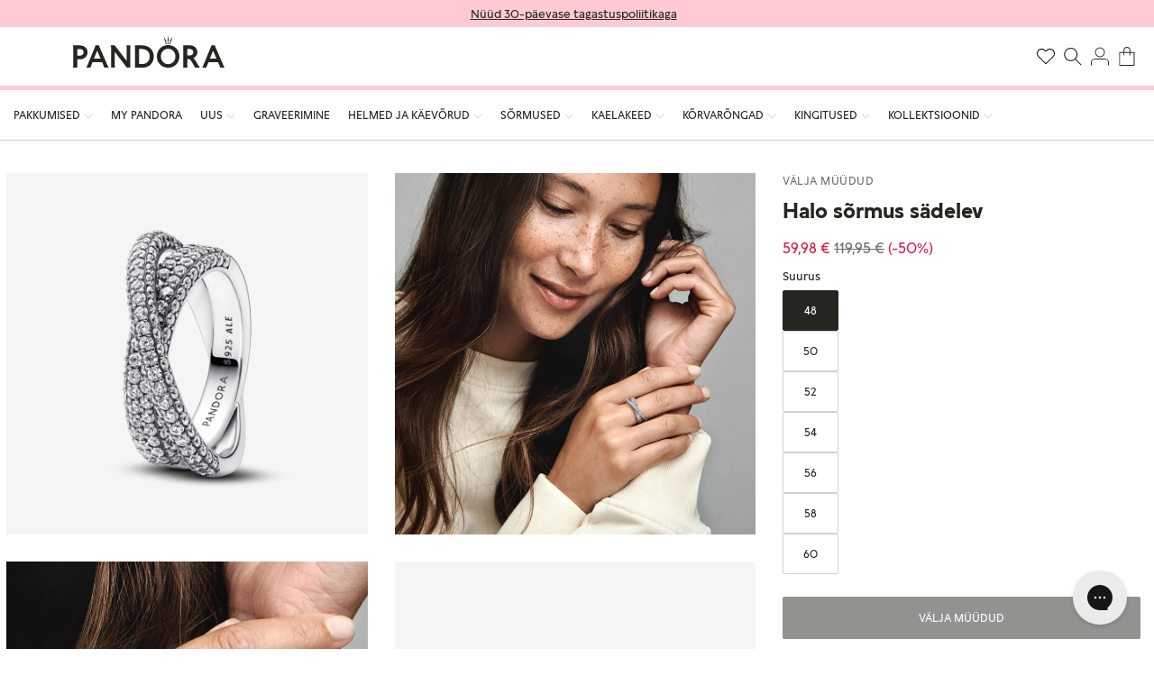

--- FILE ---
content_type: text/html; charset=utf-8
request_url: https://pandorastore.ee/products/193022c01
body_size: 56187
content:
<!doctype html>
<html class="js" lang="et">
  <head>
    <!-- Google Tag Manager -->
    <script>(function(w,d,s,l,i){w[l]=w[l]||[];w[l].push({'gtm.start':
    new Date().getTime(),event:'gtm.js'});var f=d.getElementsByTagName(s)[0],
    j=d.createElement(s),dl=l!='dataLayer'?'&l='+l:'';j.async=true;j.src=
    'https://www.googletagmanager.com/gtm.js?id='+i+dl;f.parentNode.insertBefore(j,f);
    })(window,document,'script','dataLayer','GTM-KS8M7JD');</script>
    <!-- End Google Tag Manager -->
    <!-- BEGIN NOVEL SNIPPET --><link rel="preload" href="/a/novel/js/novel-storefront.js?shop=pandoee.myshopify.com" as="script">
<script type="text/javascript" async fetchpriority="high" src="/a/novel/js/novel-storefront.js?shop=pandoee.myshopify.com"></script>
<script>
    try {
        
        
        localStorage.setItem("__novel-storefront-data__", JSON.stringify({
            validUntil: Date.now() + 1000 * 60 * 60,
            value: {"version":1,"storefrontName":"Pandora Eesti","shopifyDomain":"pandorastore.ee","storefrontAccessToken":null,"storefrontCustomerTokenProperty":null,"customerAccountsEnabled":true,"authenticateWithShopifyCustomerAccount":false,"integrations":[],"tokenProducts":[],"gatedExperiences":[],"novelPassUnauthedLink":"https://pandorastore.novel.com"}
        }));
    } catch (e) {}
</script><!-- END NOVEL SNIPPET -->
    <meta charset="utf-8">
    <meta http-equiv="X-UA-Compatible" content="IE=edge">
    <meta name="viewport" content="width=device-width,initial-scale=1,maximum-scale=1">
    <meta name="theme-color" content="">
    <link rel="canonical" href="https://pandorastore.ee/products/193022c01"><link rel="icon" type="image/png" href="//pandorastore.ee/cdn/shop/files/favicon-196x196.png?crop=center&height=32&v=1742908360&width=32"><link rel="preconnect" href="https://fonts.shopifycdn.com" crossorigin><title>
      Halo sõrmus sädelev
 &ndash; Pandora Eesti</title>

    
      <meta name="description" content="Tutvustame Pandora ajatut Pavé Crossover Ringi. Sellel silmapaistval hõbedast sõrmusel on kaks lõikuvat pavé-riba. Sädelevad kivid katavad mõlema riba esi- ja külgi, mille laius varieerub veidi. Laiemale sisemisele ribale on graveeritud ikooniline Pandora logo. See topeltsõrmus on ideaalne kingitus neile, kes armastava">
    

    

<meta property="og:site_name" content="Pandora Eesti">
<meta property="og:url" content="https://pandorastore.ee/products/193022c01">
<meta property="og:title" content="Halo sõrmus sädelev">
<meta property="og:type" content="product">
<meta property="og:description" content="Tutvustame Pandora ajatut Pavé Crossover Ringi. Sellel silmapaistval hõbedast sõrmusel on kaks lõikuvat pavé-riba. Sädelevad kivid katavad mõlema riba esi- ja külgi, mille laius varieerub veidi. Laiemale sisemisele ribale on graveeritud ikooniline Pandora logo. See topeltsõrmus on ideaalne kingitus neile, kes armastava"><meta property="og:image" content="http://pandorastore.ee/cdn/shop/files/pandora-timeless-kryzminis-pave-dvigubos-juostos-ziedas-662963_a595467b-185e-419c-9718-c829e89abbcc.png?v=1742301006">
  <meta property="og:image:secure_url" content="https://pandorastore.ee/cdn/shop/files/pandora-timeless-kryzminis-pave-dvigubos-juostos-ziedas-662963_a595467b-185e-419c-9718-c829e89abbcc.png?v=1742301006">
  <meta property="og:image:width" content="1000">
  <meta property="og:image:height" content="1000"><meta property="og:price:amount" content="59,98">
  <meta property="og:price:currency" content="EUR"><meta name="twitter:site" content="@https://x.com/PANDORA_Corp"><meta name="twitter:card" content="summary_large_image">
<meta name="twitter:title" content="Halo sõrmus sädelev">
<meta name="twitter:description" content="Tutvustame Pandora ajatut Pavé Crossover Ringi. Sellel silmapaistval hõbedast sõrmusel on kaks lõikuvat pavé-riba. Sädelevad kivid katavad mõlema riba esi- ja külgi, mille laius varieerub veidi. Laiemale sisemisele ribale on graveeritud ikooniline Pandora logo. See topeltsõrmus on ideaalne kingitus neile, kes armastava">


    <script src="//pandorastore.ee/cdn/shop/t/54/assets/constants.js?v=132983761750457495441761154381" defer="defer"></script>
    <script src="//pandorastore.ee/cdn/shop/t/54/assets/pubsub.js?v=158357773527763999511761154515" defer="defer"></script>
    <script src="//pandorastore.ee/cdn/shop/t/54/assets/global.js?v=172654377033646683111769087556" defer="defer"></script>
    <script src="//pandorastore.ee/cdn/shop/t/54/assets/details-disclosure.js?v=166709140648569814071761154385" defer="defer"></script>
    <script src="//pandorastore.ee/cdn/shop/t/54/assets/details-modal.js?v=25581673532751508451761154386" defer="defer"></script>
    <script src="//pandorastore.ee/cdn/shop/t/54/assets/search-form.js?v=133129549252120666541761154524" defer="defer"></script>

    
<script src="//pandorastore.ee/cdn/shop/t/54/assets/animations.js?v=88693664871331136111761154324" defer="defer"></script><script>window.performance && window.performance.mark && window.performance.mark('shopify.content_for_header.start');</script><meta id="shopify-digital-wallet" name="shopify-digital-wallet" content="/49149542561/digital_wallets/dialog">
<meta name="shopify-checkout-api-token" content="acbde44df254541947ebe0ad9bd88011">
<link rel="alternate" type="application/json+oembed" href="https://pandorastore.ee/products/193022c01.oembed">
<script async="async" src="/checkouts/internal/preloads.js?locale=et-EE"></script>
<link rel="preconnect" href="https://shop.app" crossorigin="anonymous">
<script async="async" src="https://shop.app/checkouts/internal/preloads.js?locale=et-EE&shop_id=49149542561" crossorigin="anonymous"></script>
<script id="apple-pay-shop-capabilities" type="application/json">{"shopId":49149542561,"countryCode":"EE","currencyCode":"EUR","merchantCapabilities":["supports3DS"],"merchantId":"gid:\/\/shopify\/Shop\/49149542561","merchantName":"Pandora Eesti","requiredBillingContactFields":["postalAddress","email","phone"],"requiredShippingContactFields":["postalAddress","email","phone"],"shippingType":"shipping","supportedNetworks":["visa","masterCard","amex"],"total":{"type":"pending","label":"Pandora Eesti","amount":"1.00"},"shopifyPaymentsEnabled":true,"supportsSubscriptions":true}</script>
<script id="shopify-features" type="application/json">{"accessToken":"acbde44df254541947ebe0ad9bd88011","betas":["rich-media-storefront-analytics"],"domain":"pandorastore.ee","predictiveSearch":true,"shopId":49149542561,"locale":"en"}</script>
<script>var Shopify = Shopify || {};
Shopify.shop = "pandoee.myshopify.com";
Shopify.locale = "et";
Shopify.currency = {"active":"EUR","rate":"1.0"};
Shopify.country = "EE";
Shopify.theme = {"name":"For 23.10.2025","id":187695432012,"schema_name":"Dawn","schema_version":"15.2.0","theme_store_id":null,"role":"main"};
Shopify.theme.handle = "null";
Shopify.theme.style = {"id":null,"handle":null};
Shopify.cdnHost = "pandorastore.ee/cdn";
Shopify.routes = Shopify.routes || {};
Shopify.routes.root = "/";</script>
<script type="module">!function(o){(o.Shopify=o.Shopify||{}).modules=!0}(window);</script>
<script>!function(o){function n(){var o=[];function n(){o.push(Array.prototype.slice.apply(arguments))}return n.q=o,n}var t=o.Shopify=o.Shopify||{};t.loadFeatures=n(),t.autoloadFeatures=n()}(window);</script>
<script>
  window.ShopifyPay = window.ShopifyPay || {};
  window.ShopifyPay.apiHost = "shop.app\/pay";
  window.ShopifyPay.redirectState = null;
</script>
<script id="shop-js-analytics" type="application/json">{"pageType":"product"}</script>
<script defer="defer" async type="module" src="//pandorastore.ee/cdn/shopifycloud/shop-js/modules/v2/client.init-shop-cart-sync_BT-GjEfc.en.esm.js"></script>
<script defer="defer" async type="module" src="//pandorastore.ee/cdn/shopifycloud/shop-js/modules/v2/chunk.common_D58fp_Oc.esm.js"></script>
<script defer="defer" async type="module" src="//pandorastore.ee/cdn/shopifycloud/shop-js/modules/v2/chunk.modal_xMitdFEc.esm.js"></script>
<script type="module">
  await import("//pandorastore.ee/cdn/shopifycloud/shop-js/modules/v2/client.init-shop-cart-sync_BT-GjEfc.en.esm.js");
await import("//pandorastore.ee/cdn/shopifycloud/shop-js/modules/v2/chunk.common_D58fp_Oc.esm.js");
await import("//pandorastore.ee/cdn/shopifycloud/shop-js/modules/v2/chunk.modal_xMitdFEc.esm.js");

  window.Shopify.SignInWithShop?.initShopCartSync?.({"fedCMEnabled":true,"windoidEnabled":true});

</script>
<script>
  window.Shopify = window.Shopify || {};
  if (!window.Shopify.featureAssets) window.Shopify.featureAssets = {};
  window.Shopify.featureAssets['shop-js'] = {"shop-cart-sync":["modules/v2/client.shop-cart-sync_DZOKe7Ll.en.esm.js","modules/v2/chunk.common_D58fp_Oc.esm.js","modules/v2/chunk.modal_xMitdFEc.esm.js"],"init-fed-cm":["modules/v2/client.init-fed-cm_B6oLuCjv.en.esm.js","modules/v2/chunk.common_D58fp_Oc.esm.js","modules/v2/chunk.modal_xMitdFEc.esm.js"],"shop-cash-offers":["modules/v2/client.shop-cash-offers_D2sdYoxE.en.esm.js","modules/v2/chunk.common_D58fp_Oc.esm.js","modules/v2/chunk.modal_xMitdFEc.esm.js"],"shop-login-button":["modules/v2/client.shop-login-button_QeVjl5Y3.en.esm.js","modules/v2/chunk.common_D58fp_Oc.esm.js","modules/v2/chunk.modal_xMitdFEc.esm.js"],"pay-button":["modules/v2/client.pay-button_DXTOsIq6.en.esm.js","modules/v2/chunk.common_D58fp_Oc.esm.js","modules/v2/chunk.modal_xMitdFEc.esm.js"],"shop-button":["modules/v2/client.shop-button_DQZHx9pm.en.esm.js","modules/v2/chunk.common_D58fp_Oc.esm.js","modules/v2/chunk.modal_xMitdFEc.esm.js"],"avatar":["modules/v2/client.avatar_BTnouDA3.en.esm.js"],"init-windoid":["modules/v2/client.init-windoid_CR1B-cfM.en.esm.js","modules/v2/chunk.common_D58fp_Oc.esm.js","modules/v2/chunk.modal_xMitdFEc.esm.js"],"init-shop-for-new-customer-accounts":["modules/v2/client.init-shop-for-new-customer-accounts_C_vY_xzh.en.esm.js","modules/v2/client.shop-login-button_QeVjl5Y3.en.esm.js","modules/v2/chunk.common_D58fp_Oc.esm.js","modules/v2/chunk.modal_xMitdFEc.esm.js"],"init-shop-email-lookup-coordinator":["modules/v2/client.init-shop-email-lookup-coordinator_BI7n9ZSv.en.esm.js","modules/v2/chunk.common_D58fp_Oc.esm.js","modules/v2/chunk.modal_xMitdFEc.esm.js"],"init-shop-cart-sync":["modules/v2/client.init-shop-cart-sync_BT-GjEfc.en.esm.js","modules/v2/chunk.common_D58fp_Oc.esm.js","modules/v2/chunk.modal_xMitdFEc.esm.js"],"shop-toast-manager":["modules/v2/client.shop-toast-manager_DiYdP3xc.en.esm.js","modules/v2/chunk.common_D58fp_Oc.esm.js","modules/v2/chunk.modal_xMitdFEc.esm.js"],"init-customer-accounts":["modules/v2/client.init-customer-accounts_D9ZNqS-Q.en.esm.js","modules/v2/client.shop-login-button_QeVjl5Y3.en.esm.js","modules/v2/chunk.common_D58fp_Oc.esm.js","modules/v2/chunk.modal_xMitdFEc.esm.js"],"init-customer-accounts-sign-up":["modules/v2/client.init-customer-accounts-sign-up_iGw4briv.en.esm.js","modules/v2/client.shop-login-button_QeVjl5Y3.en.esm.js","modules/v2/chunk.common_D58fp_Oc.esm.js","modules/v2/chunk.modal_xMitdFEc.esm.js"],"shop-follow-button":["modules/v2/client.shop-follow-button_CqMgW2wH.en.esm.js","modules/v2/chunk.common_D58fp_Oc.esm.js","modules/v2/chunk.modal_xMitdFEc.esm.js"],"checkout-modal":["modules/v2/client.checkout-modal_xHeaAweL.en.esm.js","modules/v2/chunk.common_D58fp_Oc.esm.js","modules/v2/chunk.modal_xMitdFEc.esm.js"],"shop-login":["modules/v2/client.shop-login_D91U-Q7h.en.esm.js","modules/v2/chunk.common_D58fp_Oc.esm.js","modules/v2/chunk.modal_xMitdFEc.esm.js"],"lead-capture":["modules/v2/client.lead-capture_BJmE1dJe.en.esm.js","modules/v2/chunk.common_D58fp_Oc.esm.js","modules/v2/chunk.modal_xMitdFEc.esm.js"],"payment-terms":["modules/v2/client.payment-terms_Ci9AEqFq.en.esm.js","modules/v2/chunk.common_D58fp_Oc.esm.js","modules/v2/chunk.modal_xMitdFEc.esm.js"]};
</script>
<script>(function() {
  var isLoaded = false;
  function asyncLoad() {
    if (isLoaded) return;
    isLoaded = true;
    var urls = ["https:\/\/storage.googleapis.com\/dynamic_remarketing_scripts\/pandoee.myshopify.com\/remarketing.js?shop=pandoee.myshopify.com","https:\/\/cdn.shopify.com\/s\/files\/1\/0491\/4954\/2561\/t\/7\/assets\/booster_eu_cookie_49149542561.js?v=1666018595\u0026shop=pandoee.myshopify.com","https:\/\/cdn.9gtb.com\/loader.js?g_cvt_id=8c97a6ae-4f00-48ba-938d-0ea8fd2201f5\u0026shop=pandoee.myshopify.com","https:\/\/pandorastore.ee\/a\/novel\/js\/novel-storefront.js?shop=pandoee.myshopify.com"];
    for (var i = 0; i < urls.length; i++) {
      var s = document.createElement('script');
      s.type = 'text/javascript';
      s.async = true;
      s.src = urls[i];
      var x = document.getElementsByTagName('script')[0];
      x.parentNode.insertBefore(s, x);
    }
  };
  if(window.attachEvent) {
    window.attachEvent('onload', asyncLoad);
  } else {
    window.addEventListener('load', asyncLoad, false);
  }
})();</script>
<script id="__st">var __st={"a":49149542561,"offset":7200,"reqid":"9612efbc-b7f0-4ffa-be41-01b3f410f6d0-1769253202","pageurl":"pandorastore.ee\/products\/193022c01","u":"6889436c7bf5","p":"product","rtyp":"product","rid":8738703507788};</script>
<script>window.ShopifyPaypalV4VisibilityTracking = true;</script>
<script id="captcha-bootstrap">!function(){'use strict';const t='contact',e='account',n='new_comment',o=[[t,t],['blogs',n],['comments',n],[t,'customer']],c=[[e,'customer_login'],[e,'guest_login'],[e,'recover_customer_password'],[e,'create_customer']],r=t=>t.map((([t,e])=>`form[action*='/${t}']:not([data-nocaptcha='true']) input[name='form_type'][value='${e}']`)).join(','),a=t=>()=>t?[...document.querySelectorAll(t)].map((t=>t.form)):[];function s(){const t=[...o],e=r(t);return a(e)}const i='password',u='form_key',d=['recaptcha-v3-token','g-recaptcha-response','h-captcha-response',i],f=()=>{try{return window.sessionStorage}catch{return}},m='__shopify_v',_=t=>t.elements[u];function p(t,e,n=!1){try{const o=window.sessionStorage,c=JSON.parse(o.getItem(e)),{data:r}=function(t){const{data:e,action:n}=t;return t[m]||n?{data:e,action:n}:{data:t,action:n}}(c);for(const[e,n]of Object.entries(r))t.elements[e]&&(t.elements[e].value=n);n&&o.removeItem(e)}catch(o){console.error('form repopulation failed',{error:o})}}const l='form_type',E='cptcha';function T(t){t.dataset[E]=!0}const w=window,h=w.document,L='Shopify',v='ce_forms',y='captcha';let A=!1;((t,e)=>{const n=(g='f06e6c50-85a8-45c8-87d0-21a2b65856fe',I='https://cdn.shopify.com/shopifycloud/storefront-forms-hcaptcha/ce_storefront_forms_captcha_hcaptcha.v1.5.2.iife.js',D={infoText:'Protected by hCaptcha',privacyText:'Privacy',termsText:'Terms'},(t,e,n)=>{const o=w[L][v],c=o.bindForm;if(c)return c(t,g,e,D).then(n);var r;o.q.push([[t,g,e,D],n]),r=I,A||(h.body.append(Object.assign(h.createElement('script'),{id:'captcha-provider',async:!0,src:r})),A=!0)});var g,I,D;w[L]=w[L]||{},w[L][v]=w[L][v]||{},w[L][v].q=[],w[L][y]=w[L][y]||{},w[L][y].protect=function(t,e){n(t,void 0,e),T(t)},Object.freeze(w[L][y]),function(t,e,n,w,h,L){const[v,y,A,g]=function(t,e,n){const i=e?o:[],u=t?c:[],d=[...i,...u],f=r(d),m=r(i),_=r(d.filter((([t,e])=>n.includes(e))));return[a(f),a(m),a(_),s()]}(w,h,L),I=t=>{const e=t.target;return e instanceof HTMLFormElement?e:e&&e.form},D=t=>v().includes(t);t.addEventListener('submit',(t=>{const e=I(t);if(!e)return;const n=D(e)&&!e.dataset.hcaptchaBound&&!e.dataset.recaptchaBound,o=_(e),c=g().includes(e)&&(!o||!o.value);(n||c)&&t.preventDefault(),c&&!n&&(function(t){try{if(!f())return;!function(t){const e=f();if(!e)return;const n=_(t);if(!n)return;const o=n.value;o&&e.removeItem(o)}(t);const e=Array.from(Array(32),(()=>Math.random().toString(36)[2])).join('');!function(t,e){_(t)||t.append(Object.assign(document.createElement('input'),{type:'hidden',name:u})),t.elements[u].value=e}(t,e),function(t,e){const n=f();if(!n)return;const o=[...t.querySelectorAll(`input[type='${i}']`)].map((({name:t})=>t)),c=[...d,...o],r={};for(const[a,s]of new FormData(t).entries())c.includes(a)||(r[a]=s);n.setItem(e,JSON.stringify({[m]:1,action:t.action,data:r}))}(t,e)}catch(e){console.error('failed to persist form',e)}}(e),e.submit())}));const S=(t,e)=>{t&&!t.dataset[E]&&(n(t,e.some((e=>e===t))),T(t))};for(const o of['focusin','change'])t.addEventListener(o,(t=>{const e=I(t);D(e)&&S(e,y())}));const B=e.get('form_key'),M=e.get(l),P=B&&M;t.addEventListener('DOMContentLoaded',(()=>{const t=y();if(P)for(const e of t)e.elements[l].value===M&&p(e,B);[...new Set([...A(),...v().filter((t=>'true'===t.dataset.shopifyCaptcha))])].forEach((e=>S(e,t)))}))}(h,new URLSearchParams(w.location.search),n,t,e,['guest_login'])})(!0,!0)}();</script>
<script integrity="sha256-4kQ18oKyAcykRKYeNunJcIwy7WH5gtpwJnB7kiuLZ1E=" data-source-attribution="shopify.loadfeatures" defer="defer" src="//pandorastore.ee/cdn/shopifycloud/storefront/assets/storefront/load_feature-a0a9edcb.js" crossorigin="anonymous"></script>
<script crossorigin="anonymous" defer="defer" src="//pandorastore.ee/cdn/shopifycloud/storefront/assets/shopify_pay/storefront-65b4c6d7.js?v=20250812"></script>
<script data-source-attribution="shopify.dynamic_checkout.dynamic.init">var Shopify=Shopify||{};Shopify.PaymentButton=Shopify.PaymentButton||{isStorefrontPortableWallets:!0,init:function(){window.Shopify.PaymentButton.init=function(){};var t=document.createElement("script");t.src="https://pandorastore.ee/cdn/shopifycloud/portable-wallets/latest/portable-wallets.en.js",t.type="module",document.head.appendChild(t)}};
</script>
<script data-source-attribution="shopify.dynamic_checkout.buyer_consent">
  function portableWalletsHideBuyerConsent(e){var t=document.getElementById("shopify-buyer-consent"),n=document.getElementById("shopify-subscription-policy-button");t&&n&&(t.classList.add("hidden"),t.setAttribute("aria-hidden","true"),n.removeEventListener("click",e))}function portableWalletsShowBuyerConsent(e){var t=document.getElementById("shopify-buyer-consent"),n=document.getElementById("shopify-subscription-policy-button");t&&n&&(t.classList.remove("hidden"),t.removeAttribute("aria-hidden"),n.addEventListener("click",e))}window.Shopify?.PaymentButton&&(window.Shopify.PaymentButton.hideBuyerConsent=portableWalletsHideBuyerConsent,window.Shopify.PaymentButton.showBuyerConsent=portableWalletsShowBuyerConsent);
</script>
<script data-source-attribution="shopify.dynamic_checkout.cart.bootstrap">document.addEventListener("DOMContentLoaded",(function(){function t(){return document.querySelector("shopify-accelerated-checkout-cart, shopify-accelerated-checkout")}if(t())Shopify.PaymentButton.init();else{new MutationObserver((function(e,n){t()&&(Shopify.PaymentButton.init(),n.disconnect())})).observe(document.body,{childList:!0,subtree:!0})}}));
</script>
<link id="shopify-accelerated-checkout-styles" rel="stylesheet" media="screen" href="https://pandorastore.ee/cdn/shopifycloud/portable-wallets/latest/accelerated-checkout-backwards-compat.css" crossorigin="anonymous">
<style id="shopify-accelerated-checkout-cart">
        #shopify-buyer-consent {
  margin-top: 1em;
  display: inline-block;
  width: 100%;
}

#shopify-buyer-consent.hidden {
  display: none;
}

#shopify-subscription-policy-button {
  background: none;
  border: none;
  padding: 0;
  text-decoration: underline;
  font-size: inherit;
  cursor: pointer;
}

#shopify-subscription-policy-button::before {
  box-shadow: none;
}

      </style>
<script id="sections-script" data-sections="header" defer="defer" src="//pandorastore.ee/cdn/shop/t/54/compiled_assets/scripts.js?v=22695"></script>
<script>window.performance && window.performance.mark && window.performance.mark('shopify.content_for_header.end');</script>


    <style data-shopify>
      @font-face {
    font-family: "Pandora Display";
    font-display: swap;
    font-weight: 100;
    src: url("//pandorastore.ee/cdn/shop/t/54/assets/PanDisplay-Light.woff2?v=8501764870368322411761154498") format("woff2");
}

@font-face {
    font-family: "Pandora Text";
    font-display: swap;
    font-weight: 100;
    src: url("//pandorastore.ee/cdn/shop/t/54/assets/PanText-Light.woff2?v=118962901174798097271761154505") format("woff2");
}

@font-face {
    font-family: "Pandora Display";
    font-display: swap;
    font-weight: 400;
    src: url("//pandorastore.ee/cdn/shop/t/54/assets/PanDisplay-Regular.woff2?v=51337232852785592631761154499") format("woff2");
}

@font-face {
    font-family: "Pandora Text";
    font-display: swap;
    font-weight: 400;
    src: url("//pandorastore.ee/cdn/shop/t/54/assets/PanText-Regular.woff2?v=181287666800606312311761154506") format("woff2");
}

@font-face {
    font-family: "Pandora Display";
    font-display: swap;
    font-weight: 700;
    src: url("//pandorastore.ee/cdn/shop/t/54/assets/PanDisplay-Bold.woff2?v=1679254615489908851761154497") format("woff2");
}

@font-face {
    font-family: "Pandora Text";
    font-display: swap;
    font-weight: 700;
    src: url("//pandorastore.ee/cdn/shop/t/54/assets/PanText-Bold.woff2?v=178596687071898033981761154504") format("woff2");
}


      @font-face {
  font-family: Assistant;
  font-weight: 400;
  font-style: normal;
  font-display: swap;
  src: url("//pandorastore.ee/cdn/fonts/assistant/assistant_n4.9120912a469cad1cc292572851508ca49d12e768.woff2") format("woff2"),
       url("//pandorastore.ee/cdn/fonts/assistant/assistant_n4.6e9875ce64e0fefcd3f4446b7ec9036b3ddd2985.woff") format("woff");
}

      @font-face {
  font-family: Assistant;
  font-weight: 700;
  font-style: normal;
  font-display: swap;
  src: url("//pandorastore.ee/cdn/fonts/assistant/assistant_n7.bf44452348ec8b8efa3aa3068825305886b1c83c.woff2") format("woff2"),
       url("//pandorastore.ee/cdn/fonts/assistant/assistant_n7.0c887fee83f6b3bda822f1150b912c72da0f7b64.woff") format("woff");
}

      
      
      @font-face {
  font-family: Assistant;
  font-weight: 400;
  font-style: normal;
  font-display: swap;
  src: url("//pandorastore.ee/cdn/fonts/assistant/assistant_n4.9120912a469cad1cc292572851508ca49d12e768.woff2") format("woff2"),
       url("//pandorastore.ee/cdn/fonts/assistant/assistant_n4.6e9875ce64e0fefcd3f4446b7ec9036b3ddd2985.woff") format("woff");
}


      
        :root,
        .color-scheme-1 {
          --color-background: 255,255,255;
        
          --gradient-background: #ffffff;
        

        

        --color-foreground: 39,37,31;
        --color-background-contrast: 191,191,191;
        --color-shadow: 18,18,18;
        --color-button: 18,18,18;
        --color-button-text: 255,255,255;
        --color-secondary-button: 255,255,255;
        --color-secondary-button-text: 39,37,31;
        --color-link: 39,37,31;
        --color-badge-foreground: 39,37,31;
        --color-badge-background: 255,255,255;
        --color-badge-border: 39,37,31;
        --payment-terms-background-color: rgb(255 255 255);

        --color-pink: #ffcad4;
        --color-black: #27251f;
        --color-gray: #71706c;
        --color-border: #d0d1d2;
      }
      
        
        .color-scheme-2 {
          --color-background: 243,243,243;
        
          --gradient-background: #f3f3f3;
        

        

        --color-foreground: 18,18,18;
        --color-background-contrast: 179,179,179;
        --color-shadow: 18,18,18;
        --color-button: 18,18,18;
        --color-button-text: 243,243,243;
        --color-secondary-button: 243,243,243;
        --color-secondary-button-text: 18,18,18;
        --color-link: 18,18,18;
        --color-badge-foreground: 18,18,18;
        --color-badge-background: 243,243,243;
        --color-badge-border: 18,18,18;
        --payment-terms-background-color: rgb(243 243 243);

        --color-pink: #ffcad4;
        --color-black: #27251f;
        --color-gray: #71706c;
        --color-border: #d0d1d2;
      }
      
        
        .color-scheme-3 {
          --color-background: 36,40,51;
        
          --gradient-background: #242833;
        

        

        --color-foreground: 255,255,255;
        --color-background-contrast: 47,52,66;
        --color-shadow: 18,18,18;
        --color-button: 255,255,255;
        --color-button-text: 0,0,0;
        --color-secondary-button: 36,40,51;
        --color-secondary-button-text: 255,255,255;
        --color-link: 255,255,255;
        --color-badge-foreground: 255,255,255;
        --color-badge-background: 36,40,51;
        --color-badge-border: 255,255,255;
        --payment-terms-background-color: rgb(36 40 51);

        --color-pink: #ffcad4;
        --color-black: #27251f;
        --color-gray: #71706c;
        --color-border: #d0d1d2;
      }
      
        
        .color-scheme-4 {
          --color-background: 18,18,18;
        
          --gradient-background: #121212;
        

        

        --color-foreground: 255,255,255;
        --color-background-contrast: 146,146,146;
        --color-shadow: 18,18,18;
        --color-button: 255,255,255;
        --color-button-text: 18,18,18;
        --color-secondary-button: 18,18,18;
        --color-secondary-button-text: 255,255,255;
        --color-link: 255,255,255;
        --color-badge-foreground: 255,255,255;
        --color-badge-background: 18,18,18;
        --color-badge-border: 255,255,255;
        --payment-terms-background-color: rgb(18 18 18);

        --color-pink: #ffcad4;
        --color-black: #27251f;
        --color-gray: #71706c;
        --color-border: #d0d1d2;
      }
      
        
        .color-scheme-5 {
          --color-background: 51,79,180;
        
          --gradient-background: #334fb4;
        

        

        --color-foreground: 255,255,255;
        --color-background-contrast: 23,35,81;
        --color-shadow: 18,18,18;
        --color-button: 255,255,255;
        --color-button-text: 51,79,180;
        --color-secondary-button: 51,79,180;
        --color-secondary-button-text: 255,255,255;
        --color-link: 255,255,255;
        --color-badge-foreground: 255,255,255;
        --color-badge-background: 51,79,180;
        --color-badge-border: 255,255,255;
        --payment-terms-background-color: rgb(51 79 180);

        --color-pink: #ffcad4;
        --color-black: #27251f;
        --color-gray: #71706c;
        --color-border: #d0d1d2;
      }
      

      body, .color-scheme-1, .color-scheme-2, .color-scheme-3, .color-scheme-4, .color-scheme-5 {
        color: var(--color-black);
        background-color: rgb(var(--color-background));
      }

      :root {
        --font-body-family: "Pandora Text", Arial, sans-serif;
        --font-body-style: normal;
        --font-body-weight: 400;
        --font-body-weight-bold: 700;

        --font-heading-family: "Pandora Display", Arial, sans-serif;
        --font-heading-style: normal;
        --font-heading-weight: 400;

        --font-body-scale: 1.0;
        --font-heading-scale: 1.0;

        --media-padding: px;
        --media-border-opacity: 0.05;
        --media-border-width: 0px;
        --media-radius: 0px;
        --media-shadow-opacity: 0.0;
        --media-shadow-horizontal-offset: 0px;
        --media-shadow-vertical-offset: 4px;
        --media-shadow-blur-radius: 5px;
        --media-shadow-visible: 0;

        --page-width: 144rem;
        --page-width-margin: 0rem;

        --product-card-image-padding: 0.0rem;
        --product-card-corner-radius: 0.0rem;
        --product-card-text-alignment: left;
        --product-card-border-width: 0.0rem;
        --product-card-border-opacity: 0.1;
        --product-card-shadow-opacity: 0.0;
        --product-card-shadow-visible: 0;
        --product-card-shadow-horizontal-offset: 0.0rem;
        --product-card-shadow-vertical-offset: 0.4rem;
        --product-card-shadow-blur-radius: 0.5rem;

        --collection-card-image-padding: 0.0rem;
        --collection-card-corner-radius: 0.0rem;
        --collection-card-text-alignment: left;
        --collection-card-border-width: 0.0rem;
        --collection-card-border-opacity: 0.1;
        --collection-card-shadow-opacity: 0.0;
        --collection-card-shadow-visible: 0;
        --collection-card-shadow-horizontal-offset: 0.0rem;
        --collection-card-shadow-vertical-offset: 0.4rem;
        --collection-card-shadow-blur-radius: 0.5rem;

        --blog-card-image-padding: 0.0rem;
        --blog-card-corner-radius: 0.0rem;
        --blog-card-text-alignment: left;
        --blog-card-border-width: 0.0rem;
        --blog-card-border-opacity: 0.1;
        --blog-card-shadow-opacity: 0.0;
        --blog-card-shadow-visible: 0;
        --blog-card-shadow-horizontal-offset: 0.0rem;
        --blog-card-shadow-vertical-offset: 0.4rem;
        --blog-card-shadow-blur-radius: 0.5rem;

        --badge-corner-radius: 4.0rem;

        --popup-border-width: 1px;
        --popup-border-opacity: 0.1;
        --popup-corner-radius: 0px;
        --popup-shadow-opacity: 0.05;
        --popup-shadow-horizontal-offset: 0px;
        --popup-shadow-vertical-offset: 4px;
        --popup-shadow-blur-radius: 5px;

        --drawer-border-width: 1px;
        --drawer-border-opacity: 0.1;
        --drawer-shadow-opacity: 0.0;
        --drawer-shadow-horizontal-offset: 0px;
        --drawer-shadow-vertical-offset: 4px;
        --drawer-shadow-blur-radius: 5px;

        --spacing-sections-desktop: 0px;
        --spacing-sections-mobile: 0px;

        --grid-desktop-vertical-spacing: 8px;
        --grid-desktop-horizontal-spacing: 8px;
        --grid-mobile-vertical-spacing: 4px;
        --grid-mobile-horizontal-spacing: 4px;

        --text-boxes-border-opacity: 0.1;
        --text-boxes-border-width: 0px;
        --text-boxes-radius: 0px;
        --text-boxes-shadow-opacity: 0.0;
        --text-boxes-shadow-visible: 0;
        --text-boxes-shadow-horizontal-offset: 0px;
        --text-boxes-shadow-vertical-offset: 4px;
        --text-boxes-shadow-blur-radius: 5px;

        --buttons-radius: 0px;
        --buttons-radius-outset: 0px;
        --buttons-border-width: 1px;
        --buttons-border-opacity: 1.0;
        --buttons-shadow-opacity: 0.0;
        --buttons-shadow-visible: 0;
        --buttons-shadow-horizontal-offset: 0px;
        --buttons-shadow-vertical-offset: 4px;
        --buttons-shadow-blur-radius: 5px;
        --buttons-border-offset: 0px;

        --inputs-radius: 0px;
        --inputs-border-width: 1px;
        --inputs-border-opacity: 0.55;
        --inputs-shadow-opacity: 0.0;
        --inputs-shadow-horizontal-offset: 0px;
        --inputs-margin-offset: 0px;
        --inputs-shadow-vertical-offset: 4px;
        --inputs-shadow-blur-radius: 5px;
        --inputs-radius-outset: 0px;

        --variant-pills-radius: 40px;
        --variant-pills-border-width: 1px;
        --variant-pills-border-opacity: 0.55;
        --variant-pills-shadow-opacity: 0.0;
        --variant-pills-shadow-horizontal-offset: 0px;
        --variant-pills-shadow-vertical-offset: 4px;
        --variant-pills-shadow-blur-radius: 5px;
      }

      *,
      *::before,
      *::after {
        box-sizing: inherit;
      }

      html {
        box-sizing: border-box;
        font-size: calc(var(--font-body-scale) * 62.5%);
        height: 100%;
      }

      body {
        display: grid;
        grid-template-rows: auto auto 1fr auto;
        grid-template-columns: 100%;
        min-height: 100%;
        margin: 0;
        font-size: 1.5rem;
        line-height: calc(1 + 0.8 / var(--font-body-scale));
        font-family: var(--font-body-family);
        font-style: var(--font-body-style);
        font-weight: var(--font-body-weight);
      }

      @media screen and (min-width: 750px) {
        body {
          font-size: 1.6rem;
        }
      }
    </style>

    <link href="//pandorastore.ee/cdn/shop/t/54/assets/base.css?v=34882901882817482531768987566" rel="stylesheet" type="text/css" media="all" />
    <link href="//pandorastore.ee/cdn/shop/t/54/assets/helpers.css?v=26077924425832147741761154392" rel="stylesheet" type="text/css" media="all" />
    <link rel="stylesheet" href="//pandorastore.ee/cdn/shop/t/54/assets/component-cart-items.css?v=123238115697927560811761154349" media="print" onload="this.media='all'">
      <link rel="preload" as="font" href="//pandorastore.ee/cdn/fonts/assistant/assistant_n4.9120912a469cad1cc292572851508ca49d12e768.woff2" type="font/woff2" crossorigin>
      

      <link rel="preload" as="font" href="//pandorastore.ee/cdn/fonts/assistant/assistant_n4.9120912a469cad1cc292572851508ca49d12e768.woff2" type="font/woff2" crossorigin>
      
<link
        rel="stylesheet"
        href="//pandorastore.ee/cdn/shop/t/54/assets/component-predictive-search.css?v=118923337488134913561761154368"
        media="print"
        onload="this.media='all'"
      ><script>
      if (Shopify.designMode) {
        document.documentElement.classList.add('shopify-design-mode');
      }
    </script>

    <!-- Swiper assets -->
    <link href="//pandorastore.ee/cdn/shop/t/54/assets/swiper-bundle.min.css?v=35948195366572132911761154544" rel="stylesheet" type="text/css" media="all" />
    <script src="//pandorastore.ee/cdn/shop/t/54/assets/swiper-bundle.min.js?v=104562847710820931561761154546" defer="defer"></script>

    
    
    <!-- Yotpo Loyalty Widget Loader -->
    <script src="https://cdn-widgetsrepository.yotpo.com/v1/loader/foBmt8_094xqqjRnP34d4Q" async></script>

    <style data-shopify>
  .header__top-part .bi-header__logo-wrapper {
    display: flex;
    width: auto;
    height: 4.5rem;
  }

  .svg-wrapper > svg {
    width: 100%;
    height: 100%;
  }  

  .header__top-part {
    border-bottom: 5px solid var(--color-pink);
  }

  .header__top-part .page-width {
    display: flex;
    justify-content: space-between;
  }

  .header__top-part header-drawer {
    display: flex;
    align-items: center;
  }

  .header__top-part .header__icon--menu .icon {
    width: 2rem;
    height: auto;
  }

  .header__top-part .bi-header__logo-wrapper {
    display: flex;
    width: auto;
    height: 45px;
  }

  .bi-header .header__bottom-part {
    display: none;
  }

  .header__bottom-part .header__menu-item {
    text-transform: uppercase;
  }

  .bi-header .header__bottom-part > .page-width {
    padding: 0;
  }

  .bi-header .header__bottom-part .header__menu {
    margin-left: 5px;
  }

  .bi-header .header__bottom-part .list-menu {
    display: flex;
    flex-wrap: wrap;
    gap: 0 1rem;
  }

  .bi-header .header__bottom-part .link {
    font-size: 1.2rem;
  }

  .bi-header .header__bottom-part .link:hover {
    color: var(--color-black);
  }

  .bi-header .mega-menu__list {
    gap: 2.4rem;
  }

  .bi-header .header__bottom-part .mega-menu__link--level-2.link {
    padding: 0.75rem 0 1rem;
    font: 1.6rem var(--font-heading-family);
    text-transform: uppercase;
    color: var(--color-black);
  }

  .bi-header .header__bottom-part .mega-menu__link {
    padding: 0.75rem 0 0.6rem;
    font-size: 1.2rem;
    line-height: 1.8rem;
    color: var(--color-grey);
    text-decoration: none;
  }

  .bi-header .header__bottom-part .mega-menu__link:hover {
    color: var(--color-black);
    text-decoration: underline;
  }

  @media (min-width: 1025px) {
    .header__top-part header-drawer {
      display: none;
    }

    .header__top-part .header__icons > * {
      padding-top: 1.2rem;
      padding-bottom: 0.9rem;
      border-bottom: 0.3rem solid transparent;
    }

    .header__top-part .header__icons > *:hover {
      border-bottom-color: var(--color-pink);
    }

    .bi-header .header__bottom-part {
      display: block;
    }
  }

</style>
    <script type="text/javascript">
    (function(c,l,a,r,i,t,y){
        c[a]=c[a]||function(){(c[a].q=c[a].q||[]).push(arguments)};
        t=l.createElement(r);t.async=1;t.src="https://www.clarity.ms/tag/"+i;
        y=l.getElementsByTagName(r)[0];y.parentNode.insertBefore(t,y);
    })(window, document, "clarity", "script", "rt7v8u2uwy");
</script>
  

<!-- BEGIN app block: shopify://apps/pagefly-page-builder/blocks/app-embed/83e179f7-59a0-4589-8c66-c0dddf959200 -->

<!-- BEGIN app snippet: pagefly-cro-ab-testing-main -->







<script>
  ;(function () {
    const url = new URL(window.location)
    const viewParam = url.searchParams.get('view')
    if (viewParam && viewParam.includes('variant-pf-')) {
      url.searchParams.set('pf_v', viewParam)
      url.searchParams.delete('view')
      window.history.replaceState({}, '', url)
    }
  })()
</script>



<script type='module'>
  
  window.PAGEFLY_CRO = window.PAGEFLY_CRO || {}

  window.PAGEFLY_CRO['data_debug'] = {
    original_template_suffix: "all_products",
    allow_ab_test: false,
    ab_test_start_time: 0,
    ab_test_end_time: 0,
    today_date_time: 1769253203000,
  }
  window.PAGEFLY_CRO['GA4'] = { enabled: false}
</script>

<!-- END app snippet -->








  <script src='https://cdn.shopify.com/extensions/019bb4f9-aed6-78a3-be91-e9d44663e6bf/pagefly-page-builder-215/assets/pagefly-helper.js' defer='defer'></script>

  <script src='https://cdn.shopify.com/extensions/019bb4f9-aed6-78a3-be91-e9d44663e6bf/pagefly-page-builder-215/assets/pagefly-general-helper.js' defer='defer'></script>

  <script src='https://cdn.shopify.com/extensions/019bb4f9-aed6-78a3-be91-e9d44663e6bf/pagefly-page-builder-215/assets/pagefly-snap-slider.js' defer='defer'></script>

  <script src='https://cdn.shopify.com/extensions/019bb4f9-aed6-78a3-be91-e9d44663e6bf/pagefly-page-builder-215/assets/pagefly-slideshow-v3.js' defer='defer'></script>

  <script src='https://cdn.shopify.com/extensions/019bb4f9-aed6-78a3-be91-e9d44663e6bf/pagefly-page-builder-215/assets/pagefly-slideshow-v4.js' defer='defer'></script>

  <script src='https://cdn.shopify.com/extensions/019bb4f9-aed6-78a3-be91-e9d44663e6bf/pagefly-page-builder-215/assets/pagefly-glider.js' defer='defer'></script>

  <script src='https://cdn.shopify.com/extensions/019bb4f9-aed6-78a3-be91-e9d44663e6bf/pagefly-page-builder-215/assets/pagefly-slideshow-v1-v2.js' defer='defer'></script>

  <script src='https://cdn.shopify.com/extensions/019bb4f9-aed6-78a3-be91-e9d44663e6bf/pagefly-page-builder-215/assets/pagefly-product-media.js' defer='defer'></script>

  <script src='https://cdn.shopify.com/extensions/019bb4f9-aed6-78a3-be91-e9d44663e6bf/pagefly-page-builder-215/assets/pagefly-product.js' defer='defer'></script>


<script id='pagefly-helper-data' type='application/json'>
  {
    "page_optimization": {
      "assets_prefetching": false
    },
    "elements_asset_mapper": {
      "Accordion": "https://cdn.shopify.com/extensions/019bb4f9-aed6-78a3-be91-e9d44663e6bf/pagefly-page-builder-215/assets/pagefly-accordion.js",
      "Accordion3": "https://cdn.shopify.com/extensions/019bb4f9-aed6-78a3-be91-e9d44663e6bf/pagefly-page-builder-215/assets/pagefly-accordion3.js",
      "CountDown": "https://cdn.shopify.com/extensions/019bb4f9-aed6-78a3-be91-e9d44663e6bf/pagefly-page-builder-215/assets/pagefly-countdown.js",
      "GMap1": "https://cdn.shopify.com/extensions/019bb4f9-aed6-78a3-be91-e9d44663e6bf/pagefly-page-builder-215/assets/pagefly-gmap.js",
      "GMap2": "https://cdn.shopify.com/extensions/019bb4f9-aed6-78a3-be91-e9d44663e6bf/pagefly-page-builder-215/assets/pagefly-gmap.js",
      "GMapBasicV2": "https://cdn.shopify.com/extensions/019bb4f9-aed6-78a3-be91-e9d44663e6bf/pagefly-page-builder-215/assets/pagefly-gmap.js",
      "GMapAdvancedV2": "https://cdn.shopify.com/extensions/019bb4f9-aed6-78a3-be91-e9d44663e6bf/pagefly-page-builder-215/assets/pagefly-gmap.js",
      "HTML.Video": "https://cdn.shopify.com/extensions/019bb4f9-aed6-78a3-be91-e9d44663e6bf/pagefly-page-builder-215/assets/pagefly-htmlvideo.js",
      "HTML.Video2": "https://cdn.shopify.com/extensions/019bb4f9-aed6-78a3-be91-e9d44663e6bf/pagefly-page-builder-215/assets/pagefly-htmlvideo2.js",
      "HTML.Video3": "https://cdn.shopify.com/extensions/019bb4f9-aed6-78a3-be91-e9d44663e6bf/pagefly-page-builder-215/assets/pagefly-htmlvideo2.js",
      "BackgroundVideo": "https://cdn.shopify.com/extensions/019bb4f9-aed6-78a3-be91-e9d44663e6bf/pagefly-page-builder-215/assets/pagefly-htmlvideo2.js",
      "Instagram": "https://cdn.shopify.com/extensions/019bb4f9-aed6-78a3-be91-e9d44663e6bf/pagefly-page-builder-215/assets/pagefly-instagram.js",
      "Instagram2": "https://cdn.shopify.com/extensions/019bb4f9-aed6-78a3-be91-e9d44663e6bf/pagefly-page-builder-215/assets/pagefly-instagram.js",
      "Insta3": "https://cdn.shopify.com/extensions/019bb4f9-aed6-78a3-be91-e9d44663e6bf/pagefly-page-builder-215/assets/pagefly-instagram3.js",
      "Tabs": "https://cdn.shopify.com/extensions/019bb4f9-aed6-78a3-be91-e9d44663e6bf/pagefly-page-builder-215/assets/pagefly-tab.js",
      "Tabs3": "https://cdn.shopify.com/extensions/019bb4f9-aed6-78a3-be91-e9d44663e6bf/pagefly-page-builder-215/assets/pagefly-tab3.js",
      "ProductBox": "https://cdn.shopify.com/extensions/019bb4f9-aed6-78a3-be91-e9d44663e6bf/pagefly-page-builder-215/assets/pagefly-cart.js",
      "FBPageBox2": "https://cdn.shopify.com/extensions/019bb4f9-aed6-78a3-be91-e9d44663e6bf/pagefly-page-builder-215/assets/pagefly-facebook.js",
      "FBLikeButton2": "https://cdn.shopify.com/extensions/019bb4f9-aed6-78a3-be91-e9d44663e6bf/pagefly-page-builder-215/assets/pagefly-facebook.js",
      "TwitterFeed2": "https://cdn.shopify.com/extensions/019bb4f9-aed6-78a3-be91-e9d44663e6bf/pagefly-page-builder-215/assets/pagefly-twitter.js",
      "Paragraph4": "https://cdn.shopify.com/extensions/019bb4f9-aed6-78a3-be91-e9d44663e6bf/pagefly-page-builder-215/assets/pagefly-paragraph4.js",

      "AliReviews": "https://cdn.shopify.com/extensions/019bb4f9-aed6-78a3-be91-e9d44663e6bf/pagefly-page-builder-215/assets/pagefly-3rd-elements.js",
      "BackInStock": "https://cdn.shopify.com/extensions/019bb4f9-aed6-78a3-be91-e9d44663e6bf/pagefly-page-builder-215/assets/pagefly-3rd-elements.js",
      "GloboBackInStock": "https://cdn.shopify.com/extensions/019bb4f9-aed6-78a3-be91-e9d44663e6bf/pagefly-page-builder-215/assets/pagefly-3rd-elements.js",
      "GrowaveWishlist": "https://cdn.shopify.com/extensions/019bb4f9-aed6-78a3-be91-e9d44663e6bf/pagefly-page-builder-215/assets/pagefly-3rd-elements.js",
      "InfiniteOptionsShopPad": "https://cdn.shopify.com/extensions/019bb4f9-aed6-78a3-be91-e9d44663e6bf/pagefly-page-builder-215/assets/pagefly-3rd-elements.js",
      "InkybayProductPersonalizer": "https://cdn.shopify.com/extensions/019bb4f9-aed6-78a3-be91-e9d44663e6bf/pagefly-page-builder-215/assets/pagefly-3rd-elements.js",
      "LimeSpot": "https://cdn.shopify.com/extensions/019bb4f9-aed6-78a3-be91-e9d44663e6bf/pagefly-page-builder-215/assets/pagefly-3rd-elements.js",
      "Loox": "https://cdn.shopify.com/extensions/019bb4f9-aed6-78a3-be91-e9d44663e6bf/pagefly-page-builder-215/assets/pagefly-3rd-elements.js",
      "Opinew": "https://cdn.shopify.com/extensions/019bb4f9-aed6-78a3-be91-e9d44663e6bf/pagefly-page-builder-215/assets/pagefly-3rd-elements.js",
      "Powr": "https://cdn.shopify.com/extensions/019bb4f9-aed6-78a3-be91-e9d44663e6bf/pagefly-page-builder-215/assets/pagefly-3rd-elements.js",
      "ProductReviews": "https://cdn.shopify.com/extensions/019bb4f9-aed6-78a3-be91-e9d44663e6bf/pagefly-page-builder-215/assets/pagefly-3rd-elements.js",
      "PushOwl": "https://cdn.shopify.com/extensions/019bb4f9-aed6-78a3-be91-e9d44663e6bf/pagefly-page-builder-215/assets/pagefly-3rd-elements.js",
      "ReCharge": "https://cdn.shopify.com/extensions/019bb4f9-aed6-78a3-be91-e9d44663e6bf/pagefly-page-builder-215/assets/pagefly-3rd-elements.js",
      "Rivyo": "https://cdn.shopify.com/extensions/019bb4f9-aed6-78a3-be91-e9d44663e6bf/pagefly-page-builder-215/assets/pagefly-3rd-elements.js",
      "TrackingMore": "https://cdn.shopify.com/extensions/019bb4f9-aed6-78a3-be91-e9d44663e6bf/pagefly-page-builder-215/assets/pagefly-3rd-elements.js",
      "Vitals": "https://cdn.shopify.com/extensions/019bb4f9-aed6-78a3-be91-e9d44663e6bf/pagefly-page-builder-215/assets/pagefly-3rd-elements.js",
      "Wiser": "https://cdn.shopify.com/extensions/019bb4f9-aed6-78a3-be91-e9d44663e6bf/pagefly-page-builder-215/assets/pagefly-3rd-elements.js"
    },
    "custom_elements_mapper": {
      "pf-click-action-element": "https://cdn.shopify.com/extensions/019bb4f9-aed6-78a3-be91-e9d44663e6bf/pagefly-page-builder-215/assets/pagefly-click-action-element.js",
      "pf-dialog-element": "https://cdn.shopify.com/extensions/019bb4f9-aed6-78a3-be91-e9d44663e6bf/pagefly-page-builder-215/assets/pagefly-dialog-element.js"
    }
  }
</script>


<!-- END app block --><!-- BEGIN app block: shopify://apps/klaviyo-email-marketing-sms/blocks/klaviyo-onsite-embed/2632fe16-c075-4321-a88b-50b567f42507 -->












  <script async src="https://static.klaviyo.com/onsite/js/TdQrtj/klaviyo.js?company_id=TdQrtj"></script>
  <script>!function(){if(!window.klaviyo){window._klOnsite=window._klOnsite||[];try{window.klaviyo=new Proxy({},{get:function(n,i){return"push"===i?function(){var n;(n=window._klOnsite).push.apply(n,arguments)}:function(){for(var n=arguments.length,o=new Array(n),w=0;w<n;w++)o[w]=arguments[w];var t="function"==typeof o[o.length-1]?o.pop():void 0,e=new Promise((function(n){window._klOnsite.push([i].concat(o,[function(i){t&&t(i),n(i)}]))}));return e}}})}catch(n){window.klaviyo=window.klaviyo||[],window.klaviyo.push=function(){var n;(n=window._klOnsite).push.apply(n,arguments)}}}}();</script>

  
    <script id="viewed_product">
      if (item == null) {
        var _learnq = _learnq || [];

        var MetafieldReviews = null
        var MetafieldYotpoRating = null
        var MetafieldYotpoCount = null
        var MetafieldLooxRating = null
        var MetafieldLooxCount = null
        var okendoProduct = null
        var okendoProductReviewCount = null
        var okendoProductReviewAverageValue = null
        try {
          // The following fields are used for Customer Hub recently viewed in order to add reviews.
          // This information is not part of __kla_viewed. Instead, it is part of __kla_viewed_reviewed_items
          MetafieldReviews = {};
          MetafieldYotpoRating = null
          MetafieldYotpoCount = null
          MetafieldLooxRating = null
          MetafieldLooxCount = null

          okendoProduct = null
          // If the okendo metafield is not legacy, it will error, which then requires the new json formatted data
          if (okendoProduct && 'error' in okendoProduct) {
            okendoProduct = null
          }
          okendoProductReviewCount = okendoProduct ? okendoProduct.reviewCount : null
          okendoProductReviewAverageValue = okendoProduct ? okendoProduct.reviewAverageValue : null
        } catch (error) {
          console.error('Error in Klaviyo onsite reviews tracking:', error);
        }

        var item = {
          Name: "Halo sõrmus sädelev",
          ProductID: 8738703507788,
          Categories: ["Ajatu elegants","ALLAHINDLUS","Available online","Discounted Products","Ehted kuni 99 €","Featured Collection","Hõbedast sõrmused","Jewelry","Kingitused emale","Kingitused kuni 100 EUR","Kingitused kuni 150 EUR","Kingitused kuni 200 EUR","Kingitused vanaemale","Müügihitid","Not excluded jewelry","OUTLET","Pandora Timeless","Säravad hinnad","Sõrmused"],
          ImageURL: "https://pandorastore.ee/cdn/shop/files/pandora-timeless-kryzminis-pave-dvigubos-juostos-ziedas-662963_a595467b-185e-419c-9718-c829e89abbcc_grande.png?v=1742301006",
          URL: "https://pandorastore.ee/products/193022c01",
          Brand: "Pandora",
          Price: "59,98 €",
          Value: "59,98",
          CompareAtPrice: "119,95 €"
        };
        _learnq.push(['track', 'Viewed Product', item]);
        _learnq.push(['trackViewedItem', {
          Title: item.Name,
          ItemId: item.ProductID,
          Categories: item.Categories,
          ImageUrl: item.ImageURL,
          Url: item.URL,
          Metadata: {
            Brand: item.Brand,
            Price: item.Price,
            Value: item.Value,
            CompareAtPrice: item.CompareAtPrice
          },
          metafields:{
            reviews: MetafieldReviews,
            yotpo:{
              rating: MetafieldYotpoRating,
              count: MetafieldYotpoCount,
            },
            loox:{
              rating: MetafieldLooxRating,
              count: MetafieldLooxCount,
            },
            okendo: {
              rating: okendoProductReviewAverageValue,
              count: okendoProductReviewCount,
            }
          }
        }]);
      }
    </script>
  




  <script>
    window.klaviyoReviewsProductDesignMode = false
  </script>







<!-- END app block --><!-- BEGIN app block: shopify://apps/gorgias-live-chat-helpdesk/blocks/gorgias/a66db725-7b96-4e3f-916e-6c8e6f87aaaa -->
<script defer data-gorgias-loader-chat src="https://config.gorgias.chat/bundle-loader/shopify/pandoee.myshopify.com"></script>


<script defer data-gorgias-loader-convert  src="https://content.9gtb.com/loader.js"></script>


<script defer data-gorgias-loader-mailto-replace  src="https://config.gorgias.help/api/contact-forms/replace-mailto-script.js?shopName=pandoee"></script>


<!-- END app block --><!-- BEGIN app block: shopify://apps/vitals/blocks/app-embed/aeb48102-2a5a-4f39-bdbd-d8d49f4e20b8 --><link rel="preconnect" href="https://appsolve.io/" /><link rel="preconnect" href="https://cdn-sf.vitals.app/" /><script data-ver="58" id="vtlsAebData" class="notranslate">window.vtlsLiquidData = window.vtlsLiquidData || {};window.vtlsLiquidData.buildId = 55884;

window.vtlsLiquidData.apiHosts = {
	...window.vtlsLiquidData.apiHosts,
	"1": "https://appsolve.io"
};
	window.vtlsLiquidData.moduleSettings = {"48":{"469":true,"491":true,"588":true,"595":false,"603":"","605":"","606":"","781":true,"783":1,"876":0,"1076":true,"1105":0,"1198":false}};

window.vtlsLiquidData.shopThemeName = "Dawn";window.vtlsLiquidData.settingTranslation = {"53":{"640":{"en":"You save:","et":"Sa säästad"},"642":{"en":"Out of stock","et":"Läbimüüdud"},"643":{"en":"This item:","et":"See toode"},"644":{"en":"Total Price:","et":"Koguhind"},"646":{"en":"Add to cart","et":"Lisa ostukorvi"},"647":{"en":"for"},"648":{"en":"with","et":"koos"},"649":{"en":"off"},"650":{"en":"each","et":"iga"},"651":{"en":"Buy","et":"Osta"},"652":{"en":"Subtotal","et":"Vahesumma"},"653":{"en":"Discount","et":"Allahindlus"},"654":{"en":"Old price","et":"Vana hind"},"702":{"en":"Quantity","et":"Kogus"},"731":{"en":"and","et":"ja"},"741":{"en":"Free of charge","et":"Tasuta"},"742":{"en":"Free","et":"Tasuta"},"743":{"en":"Claim gift","et":"Vali kingitus"},"750":{"en":"Gift","et":"Kingitus"},"762":{"en":"Discount","et":"Allahindlus"},"773":{"en":"Your product has been added to the cart.","et":"Teie toode on ostukorvi lisatud"},"786":{"en":"save","et":"Salvesta"},"851":{"en":"Per item:","et":"Üksuse kohta:"},"1007":{"en":"Pick another"},"1028":{"en":"Other customers loved this offer"},"1029":{"en":"Add to order\t"},"1030":{"en":"Added to order"},"1031":{"en":"Check out"},"1035":{"en":"See more"},"1036":{"en":"See less"},"1083":{"en":"Check out"},"1164":{"en":"Free shipping"},"1167":{"en":"Unavailable"}}};window.vtlsLiquidData.shopSettings={};window.vtlsLiquidData.shopSettings.cartType="notification";window.vtlsLiquidData.spat="16d631435b8fe41d8c42c9135fc27763";window.vtlsLiquidData.shopInfo={id:49149542561,domain:"pandorastore.ee",shopifyDomain:"pandoee.myshopify.com",primaryLocaleIsoCode: "et",defaultCurrency:"EUR",enabledCurrencies:["EUR"],moneyFormat:"{{amount_with_comma_separator}} €",moneyWithCurrencyFormat:"{{amount_with_comma_separator}} €",appId:"1",appName:"Vitals",};window.vtlsLiquidData.acceptedScopes = {"1":[26,25,27,22,2,8,14,20,24,16,18,10,13,21,4,11,1,7,3,19,23,15,17,9,12,38,29,31,32,34,28,30,33,35,36,37,47,48,49,51,46,53,50,52]};window.vtlsLiquidData.product = {"id": 8738703507788,"available": false,"title": "Halo sõrmus sädelev","handle": "193022c01","vendor": "Pandora","type": "Sõrmused","tags": ["2023 G","2023-Q4","925","Available_online","BF30","Clear","Cubic Zirconia","Elevated pavé","GBU 2 - Style and upstream innovation","Grandmother","Jewelry","Mother","No other material","No Platform","No_Theme","Not_excluded","Outlet","Pandora Timeless","Pavé","Ring Non-stackable","Rings","Sterling silver","SUB GBU 2A - Pandora Timeless","Winter Sale 2025","WS2026"],"description": "1","featured_image":{"src": "//pandorastore.ee/cdn/shop/files/pandora-timeless-kryzminis-pave-dvigubos-juostos-ziedas-662963_a595467b-185e-419c-9718-c829e89abbcc.png?v=1742301006","aspect_ratio": "1.0"},"collectionIds": [644647387468,668856254796,664433197388,628262076748,624596746572,609467236684,412589424860,656869228876,412630057180,412630712540,412630745308,412630778076,412630221020,654965014860,656869261644,627472957772,412564750556,650797252940,412589326556],"variants": [{"id": 48124407152972,"title": "48","option1": "48","option2": null,"option3": null,"price": 5998,"compare_at_price": 11995,"available": false,"image":null,"featured_media_id":null,"is_preorderable":0},{"id": 48124407185740,"title": "50","option1": "50","option2": null,"option3": null,"price": 5998,"compare_at_price": 11995,"available": false,"image":null,"featured_media_id":null,"is_preorderable":0},{"id": 48124407218508,"title": "52","option1": "52","option2": null,"option3": null,"price": 5998,"compare_at_price": 11995,"available": false,"image":null,"featured_media_id":null,"is_preorderable":0},{"id": 48124407120204,"title": "54","option1": "54","option2": null,"option3": null,"price": 5998,"compare_at_price": 11995,"available": false,"image":null,"featured_media_id":null,"is_preorderable":0},{"id": 47268767924556,"title": "56","option1": "56","option2": null,"option3": null,"price": 5998,"compare_at_price": 11995,"available": false,"image":null,"featured_media_id":null,"is_preorderable":0},{"id": 48412100362572,"title": "58","option1": "58","option2": null,"option3": null,"price": 5998,"compare_at_price": 11995,"available": false,"image":null,"featured_media_id":null,"is_preorderable":0},{"id": 48412102689100,"title": "60","option1": "60","option2": null,"option3": null,"price": 5998,"compare_at_price": 11995,"available": false,"image":null,"featured_media_id":null,"is_preorderable":0}],"options": [{"name": "Suurus"}],"metafields": {"reviews": {}}};window.vtlsLiquidData.cacheKeys = [1733225605,1767884669,1733225609,1767896424,1733225605,1733225605,1733225605,1733225605 ];</script><script id="vtlsAebDynamicFunctions" class="notranslate">window.vtlsLiquidData = window.vtlsLiquidData || {};window.vtlsLiquidData.dynamicFunctions = ({$,vitalsGet,vitalsSet,VITALS_GET_$_DESCRIPTION,VITALS_GET_$_END_SECTION,VITALS_GET_$_ATC_FORM,VITALS_GET_$_ATC_BUTTON,submit_button,form_add_to_cart,cartItemVariantId,VITALS_EVENT_CART_UPDATED,VITALS_EVENT_DISCOUNTS_LOADED,VITALS_EVENT_RENDER_CAROUSEL_STARS,VITALS_EVENT_RENDER_COLLECTION_STARS,VITALS_EVENT_SMART_BAR_RENDERED,VITALS_EVENT_SMART_BAR_CLOSED,VITALS_EVENT_TABS_RENDERED,VITALS_EVENT_VARIANT_CHANGED,VITALS_EVENT_ATC_BUTTON_FOUND,VITALS_IS_MOBILE,VITALS_PAGE_TYPE,VITALS_APPEND_CSS,VITALS_HOOK__CAN_EXECUTE_CHECKOUT,VITALS_HOOK__GET_CUSTOM_CHECKOUT_URL_PARAMETERS,VITALS_HOOK__GET_CUSTOM_VARIANT_SELECTOR,VITALS_HOOK__GET_IMAGES_DEFAULT_SIZE,VITALS_HOOK__ON_CLICK_CHECKOUT_BUTTON,VITALS_HOOK__DONT_ACCELERATE_CHECKOUT,VITALS_HOOK__ON_ATC_STAY_ON_THE_SAME_PAGE,VITALS_HOOK__CAN_EXECUTE_ATC,VITALS_FLAG__IGNORE_VARIANT_ID_FROM_URL,VITALS_FLAG__UPDATE_ATC_BUTTON_REFERENCE,VITALS_FLAG__UPDATE_CART_ON_CHECKOUT,VITALS_FLAG__USE_CAPTURE_FOR_ATC_BUTTON,VITALS_FLAG__USE_FIRST_ATC_SPAN_FOR_PRE_ORDER,VITALS_FLAG__USE_HTML_FOR_STICKY_ATC_BUTTON,VITALS_FLAG__STOP_EXECUTION,VITALS_FLAG__USE_CUSTOM_COLLECTION_FILTER_DROPDOWN,VITALS_FLAG__PRE_ORDER_START_WITH_OBSERVER,VITALS_FLAG__PRE_ORDER_OBSERVER_DELAY,VITALS_FLAG__ON_CHECKOUT_CLICK_USE_CAPTURE_EVENT,handle,}) => {return {"147": {"location":"form","locator":"after"},"687": {"location":"form","locator":"after"},};};</script><script id="vtlsAebDocumentInjectors" class="notranslate">window.vtlsLiquidData = window.vtlsLiquidData || {};window.vtlsLiquidData.documentInjectors = ({$,vitalsGet,vitalsSet,VITALS_IS_MOBILE,VITALS_APPEND_CSS}) => {const documentInjectors = {};documentInjectors["1"]={};documentInjectors["1"]["d"]=[];documentInjectors["1"]["d"]["0"]={};documentInjectors["1"]["d"]["0"]["a"]=null;documentInjectors["1"]["d"]["0"]["s"]=".product-single__description.rte";documentInjectors["1"]["d"]["1"]={};documentInjectors["1"]["d"]["1"]["a"]=null;documentInjectors["1"]["d"]["1"]["s"]=".product__description.rte";documentInjectors["1"]["d"]["2"]={};documentInjectors["1"]["d"]["2"]["a"]=null;documentInjectors["1"]["d"]["2"]["s"]="ul.tabs";documentInjectors["1"]["d"]["3"]={};documentInjectors["1"]["d"]["3"]["a"]=null;documentInjectors["1"]["d"]["3"]["s"]=".product__description";documentInjectors["2"]={};documentInjectors["2"]["d"]=[];documentInjectors["2"]["d"]["0"]={};documentInjectors["2"]["d"]["0"]["a"]={"e":"grid__item","l":"after"};documentInjectors["2"]["d"]["0"]["s"]="#PageContainer \u003e main.main-content";documentInjectors["2"]["d"]["1"]={};documentInjectors["2"]["d"]["1"]["a"]={"l":"after"};documentInjectors["2"]["d"]["1"]["s"]="div.product";documentInjectors["2"]["d"]["2"]={};documentInjectors["2"]["d"]["2"]["a"]={"l":"before"};documentInjectors["2"]["d"]["2"]["s"]="div#shopify-section-footer";documentInjectors["12"]={};documentInjectors["12"]["d"]=[];documentInjectors["12"]["d"]["0"]={};documentInjectors["12"]["d"]["0"]["a"]=[];documentInjectors["12"]["d"]["0"]["s"]="form[action*=\"\/cart\/add\"]:visible:not([id*=\"product-form-installment\"]):not([id*=\"product-installment-form\"]):not(.vtls-exclude-atc-injector *)";documentInjectors["11"]={};documentInjectors["11"]["d"]=[];documentInjectors["11"]["d"]["0"]={};documentInjectors["11"]["d"]["0"]["a"]={"ctx":"inside","last":false};documentInjectors["11"]["d"]["0"]["s"]="[name=\"add\"]:not(.swym-button)";documentInjectors["11"]["d"]["1"]={};documentInjectors["11"]["d"]["1"]["a"]={"ctx":"outside"};documentInjectors["11"]["d"]["1"]["s"]=".product-form__submit";documentInjectors["3"]={};documentInjectors["3"]["d"]=[];documentInjectors["3"]["d"]["0"]={};documentInjectors["3"]["d"]["0"]["a"]=null;documentInjectors["3"]["d"]["0"]["s"]=".js-contents .totals";documentInjectors["3"]["d"]["0"]["js"]=function(left_subtotal, right_subtotal, cart_html) { var vitalsDiscountsDiv = ".vitals-discounts";
if ($(vitalsDiscountsDiv).length === 0) {
$('.js-contents .totals').html(cart_html);
}

};documentInjectors["10"]={};documentInjectors["10"]["d"]=[];documentInjectors["10"]["d"]["0"]={};documentInjectors["10"]["d"]["0"]["a"]=[];documentInjectors["10"]["d"]["0"]["s"]="div.product-form__input.product-form__quantity";documentInjectors["7"]={};documentInjectors["7"]["d"]=[];documentInjectors["7"]["d"]["0"]={};documentInjectors["7"]["d"]["0"]["a"]=null;documentInjectors["7"]["d"]["0"]["s"]=".footer";documentInjectors["9"]={};documentInjectors["9"]["d"]=[];documentInjectors["9"]["d"]["0"]={};documentInjectors["9"]["d"]["0"]["a"]=[];documentInjectors["9"]["d"]["0"]["s"]="variant-selects";documentInjectors["5"]={};documentInjectors["5"]["d"]=[];documentInjectors["5"]["d"]["0"]={};documentInjectors["5"]["d"]["0"]["a"]={"l":"prepend"};documentInjectors["5"]["d"]["0"]["s"]=".header__icons";documentInjectors["4"]={};documentInjectors["4"]["d"]=[];documentInjectors["4"]["d"]["0"]={};documentInjectors["4"]["d"]["0"]["a"]=null;documentInjectors["4"]["d"]["0"]["s"]=".product__title \u003e h1:visible";documentInjectors["15"]={};documentInjectors["15"]["d"]=[];documentInjectors["15"]["d"]["0"]={};documentInjectors["15"]["d"]["0"]["a"]=[];documentInjectors["15"]["d"]["0"]["s"]="form[action*=\"\/cart\"] .cart-items .cart-item__details a[href*=\"\/products\"][href*=\"?variant={{variant_id}}\"]:not([href*=\"cart-suggestions=false\"])";return documentInjectors;};</script><script id="vtlsAebBundle" src="https://cdn-sf.vitals.app/assets/js/bundle-4cf6442394604e61a8786d3b823f640d.js" async></script>

<!-- END app block --><script src="https://cdn.shopify.com/extensions/019bec07-88cf-781e-9102-f5f8ea30a972/wishlist-shopify-app-638/assets/wishlistcollections.js" type="text/javascript" defer="defer"></script>
<link href="https://cdn.shopify.com/extensions/019bec07-88cf-781e-9102-f5f8ea30a972/wishlist-shopify-app-638/assets/wishlistcollections.css" rel="stylesheet" type="text/css" media="all">
<link href="https://monorail-edge.shopifysvc.com" rel="dns-prefetch">
<script>(function(){if ("sendBeacon" in navigator && "performance" in window) {try {var session_token_from_headers = performance.getEntriesByType('navigation')[0].serverTiming.find(x => x.name == '_s').description;} catch {var session_token_from_headers = undefined;}var session_cookie_matches = document.cookie.match(/_shopify_s=([^;]*)/);var session_token_from_cookie = session_cookie_matches && session_cookie_matches.length === 2 ? session_cookie_matches[1] : "";var session_token = session_token_from_headers || session_token_from_cookie || "";function handle_abandonment_event(e) {var entries = performance.getEntries().filter(function(entry) {return /monorail-edge.shopifysvc.com/.test(entry.name);});if (!window.abandonment_tracked && entries.length === 0) {window.abandonment_tracked = true;var currentMs = Date.now();var navigation_start = performance.timing.navigationStart;var payload = {shop_id: 49149542561,url: window.location.href,navigation_start,duration: currentMs - navigation_start,session_token,page_type: "product"};window.navigator.sendBeacon("https://monorail-edge.shopifysvc.com/v1/produce", JSON.stringify({schema_id: "online_store_buyer_site_abandonment/1.1",payload: payload,metadata: {event_created_at_ms: currentMs,event_sent_at_ms: currentMs}}));}}window.addEventListener('pagehide', handle_abandonment_event);}}());</script>
<script id="web-pixels-manager-setup">(function e(e,d,r,n,o){if(void 0===o&&(o={}),!Boolean(null===(a=null===(i=window.Shopify)||void 0===i?void 0:i.analytics)||void 0===a?void 0:a.replayQueue)){var i,a;window.Shopify=window.Shopify||{};var t=window.Shopify;t.analytics=t.analytics||{};var s=t.analytics;s.replayQueue=[],s.publish=function(e,d,r){return s.replayQueue.push([e,d,r]),!0};try{self.performance.mark("wpm:start")}catch(e){}var l=function(){var e={modern:/Edge?\/(1{2}[4-9]|1[2-9]\d|[2-9]\d{2}|\d{4,})\.\d+(\.\d+|)|Firefox\/(1{2}[4-9]|1[2-9]\d|[2-9]\d{2}|\d{4,})\.\d+(\.\d+|)|Chrom(ium|e)\/(9{2}|\d{3,})\.\d+(\.\d+|)|(Maci|X1{2}).+ Version\/(15\.\d+|(1[6-9]|[2-9]\d|\d{3,})\.\d+)([,.]\d+|)( \(\w+\)|)( Mobile\/\w+|) Safari\/|Chrome.+OPR\/(9{2}|\d{3,})\.\d+\.\d+|(CPU[ +]OS|iPhone[ +]OS|CPU[ +]iPhone|CPU IPhone OS|CPU iPad OS)[ +]+(15[._]\d+|(1[6-9]|[2-9]\d|\d{3,})[._]\d+)([._]\d+|)|Android:?[ /-](13[3-9]|1[4-9]\d|[2-9]\d{2}|\d{4,})(\.\d+|)(\.\d+|)|Android.+Firefox\/(13[5-9]|1[4-9]\d|[2-9]\d{2}|\d{4,})\.\d+(\.\d+|)|Android.+Chrom(ium|e)\/(13[3-9]|1[4-9]\d|[2-9]\d{2}|\d{4,})\.\d+(\.\d+|)|SamsungBrowser\/([2-9]\d|\d{3,})\.\d+/,legacy:/Edge?\/(1[6-9]|[2-9]\d|\d{3,})\.\d+(\.\d+|)|Firefox\/(5[4-9]|[6-9]\d|\d{3,})\.\d+(\.\d+|)|Chrom(ium|e)\/(5[1-9]|[6-9]\d|\d{3,})\.\d+(\.\d+|)([\d.]+$|.*Safari\/(?![\d.]+ Edge\/[\d.]+$))|(Maci|X1{2}).+ Version\/(10\.\d+|(1[1-9]|[2-9]\d|\d{3,})\.\d+)([,.]\d+|)( \(\w+\)|)( Mobile\/\w+|) Safari\/|Chrome.+OPR\/(3[89]|[4-9]\d|\d{3,})\.\d+\.\d+|(CPU[ +]OS|iPhone[ +]OS|CPU[ +]iPhone|CPU IPhone OS|CPU iPad OS)[ +]+(10[._]\d+|(1[1-9]|[2-9]\d|\d{3,})[._]\d+)([._]\d+|)|Android:?[ /-](13[3-9]|1[4-9]\d|[2-9]\d{2}|\d{4,})(\.\d+|)(\.\d+|)|Mobile Safari.+OPR\/([89]\d|\d{3,})\.\d+\.\d+|Android.+Firefox\/(13[5-9]|1[4-9]\d|[2-9]\d{2}|\d{4,})\.\d+(\.\d+|)|Android.+Chrom(ium|e)\/(13[3-9]|1[4-9]\d|[2-9]\d{2}|\d{4,})\.\d+(\.\d+|)|Android.+(UC? ?Browser|UCWEB|U3)[ /]?(15\.([5-9]|\d{2,})|(1[6-9]|[2-9]\d|\d{3,})\.\d+)\.\d+|SamsungBrowser\/(5\.\d+|([6-9]|\d{2,})\.\d+)|Android.+MQ{2}Browser\/(14(\.(9|\d{2,})|)|(1[5-9]|[2-9]\d|\d{3,})(\.\d+|))(\.\d+|)|K[Aa][Ii]OS\/(3\.\d+|([4-9]|\d{2,})\.\d+)(\.\d+|)/},d=e.modern,r=e.legacy,n=navigator.userAgent;return n.match(d)?"modern":n.match(r)?"legacy":"unknown"}(),u="modern"===l?"modern":"legacy",c=(null!=n?n:{modern:"",legacy:""})[u],f=function(e){return[e.baseUrl,"/wpm","/b",e.hashVersion,"modern"===e.buildTarget?"m":"l",".js"].join("")}({baseUrl:d,hashVersion:r,buildTarget:u}),m=function(e){var d=e.version,r=e.bundleTarget,n=e.surface,o=e.pageUrl,i=e.monorailEndpoint;return{emit:function(e){var a=e.status,t=e.errorMsg,s=(new Date).getTime(),l=JSON.stringify({metadata:{event_sent_at_ms:s},events:[{schema_id:"web_pixels_manager_load/3.1",payload:{version:d,bundle_target:r,page_url:o,status:a,surface:n,error_msg:t},metadata:{event_created_at_ms:s}}]});if(!i)return console&&console.warn&&console.warn("[Web Pixels Manager] No Monorail endpoint provided, skipping logging."),!1;try{return self.navigator.sendBeacon.bind(self.navigator)(i,l)}catch(e){}var u=new XMLHttpRequest;try{return u.open("POST",i,!0),u.setRequestHeader("Content-Type","text/plain"),u.send(l),!0}catch(e){return console&&console.warn&&console.warn("[Web Pixels Manager] Got an unhandled error while logging to Monorail."),!1}}}}({version:r,bundleTarget:l,surface:e.surface,pageUrl:self.location.href,monorailEndpoint:e.monorailEndpoint});try{o.browserTarget=l,function(e){var d=e.src,r=e.async,n=void 0===r||r,o=e.onload,i=e.onerror,a=e.sri,t=e.scriptDataAttributes,s=void 0===t?{}:t,l=document.createElement("script"),u=document.querySelector("head"),c=document.querySelector("body");if(l.async=n,l.src=d,a&&(l.integrity=a,l.crossOrigin="anonymous"),s)for(var f in s)if(Object.prototype.hasOwnProperty.call(s,f))try{l.dataset[f]=s[f]}catch(e){}if(o&&l.addEventListener("load",o),i&&l.addEventListener("error",i),u)u.appendChild(l);else{if(!c)throw new Error("Did not find a head or body element to append the script");c.appendChild(l)}}({src:f,async:!0,onload:function(){if(!function(){var e,d;return Boolean(null===(d=null===(e=window.Shopify)||void 0===e?void 0:e.analytics)||void 0===d?void 0:d.initialized)}()){var d=window.webPixelsManager.init(e)||void 0;if(d){var r=window.Shopify.analytics;r.replayQueue.forEach((function(e){var r=e[0],n=e[1],o=e[2];d.publishCustomEvent(r,n,o)})),r.replayQueue=[],r.publish=d.publishCustomEvent,r.visitor=d.visitor,r.initialized=!0}}},onerror:function(){return m.emit({status:"failed",errorMsg:"".concat(f," has failed to load")})},sri:function(e){var d=/^sha384-[A-Za-z0-9+/=]+$/;return"string"==typeof e&&d.test(e)}(c)?c:"",scriptDataAttributes:o}),m.emit({status:"loading"})}catch(e){m.emit({status:"failed",errorMsg:(null==e?void 0:e.message)||"Unknown error"})}}})({shopId: 49149542561,storefrontBaseUrl: "https://pandorastore.ee",extensionsBaseUrl: "https://extensions.shopifycdn.com/cdn/shopifycloud/web-pixels-manager",monorailEndpoint: "https://monorail-edge.shopifysvc.com/unstable/produce_batch",surface: "storefront-renderer",enabledBetaFlags: ["2dca8a86"],webPixelsConfigList: [{"id":"3227255116","configuration":"{\"config\":\"{\\\"google_tag_ids\\\":[\\\"G-XKMZ8914WY\\\",\\\"AW-477227894\\\"],\\\"target_country\\\":\\\"ZZ\\\",\\\"gtag_events\\\":[{\\\"type\\\":\\\"search\\\",\\\"action_label\\\":[\\\"G-XKMZ8914WY\\\",\\\"AW-477227894\\\/QjJwCKyHga0bEPbWx-MB\\\"]},{\\\"type\\\":\\\"begin_checkout\\\",\\\"action_label\\\":[\\\"G-XKMZ8914WY\\\",\\\"AW-477227894\\\/2S0_COSGga0bEPbWx-MB\\\"]},{\\\"type\\\":\\\"view_item\\\",\\\"action_label\\\":[\\\"G-XKMZ8914WY\\\",\\\"AW-477227894\\\/fW3WCO2Gga0bEPbWx-MB\\\"]},{\\\"type\\\":\\\"purchase\\\",\\\"action_label\\\":[\\\"G-XKMZ8914WY\\\",\\\"AW-477227894\\\/GVszCOGGga0bEPbWx-MB\\\"]},{\\\"type\\\":\\\"page_view\\\",\\\"action_label\\\":[\\\"G-XKMZ8914WY\\\",\\\"AW-477227894\\\/RuPTCOqGga0bEPbWx-MB\\\"]},{\\\"type\\\":\\\"add_payment_info\\\",\\\"action_label\\\":[\\\"G-XKMZ8914WY\\\",\\\"AW-477227894\\\/50T5CK-Hga0bEPbWx-MB\\\"]},{\\\"type\\\":\\\"add_to_cart\\\",\\\"action_label\\\":[\\\"G-XKMZ8914WY\\\",\\\"AW-477227894\\\/xz27COeGga0bEPbWx-MB\\\"]}],\\\"enable_monitoring_mode\\\":false}\"}","eventPayloadVersion":"v1","runtimeContext":"OPEN","scriptVersion":"b2a88bafab3e21179ed38636efcd8a93","type":"APP","apiClientId":1780363,"privacyPurposes":[],"dataSharingAdjustments":{"protectedCustomerApprovalScopes":["read_customer_address","read_customer_email","read_customer_name","read_customer_personal_data","read_customer_phone"]}},{"id":"3035267404","configuration":"{\"accountID\":\"TdQrtj\",\"webPixelConfig\":\"eyJlbmFibGVBZGRlZFRvQ2FydEV2ZW50cyI6IHRydWV9\"}","eventPayloadVersion":"v1","runtimeContext":"STRICT","scriptVersion":"524f6c1ee37bacdca7657a665bdca589","type":"APP","apiClientId":123074,"privacyPurposes":["ANALYTICS","MARKETING"],"dataSharingAdjustments":{"protectedCustomerApprovalScopes":["read_customer_address","read_customer_email","read_customer_name","read_customer_personal_data","read_customer_phone"]}},{"id":"2670166348","configuration":"{\"partnerId\": \"104316\", \"environment\": \"prod\", \"countryCode\": \"EE\", \"logLevel\": \"none\"}","eventPayloadVersion":"v1","runtimeContext":"STRICT","scriptVersion":"3add57fd2056b63da5cf857b4ed8b1f3","type":"APP","apiClientId":5829751,"privacyPurposes":["ANALYTICS","MARKETING","SALE_OF_DATA"],"dataSharingAdjustments":{"protectedCustomerApprovalScopes":[]}},{"id":"1838154060","configuration":"{\"swymApiEndpoint\":\"https:\/\/swymstore-v3pro-01.swymrelay.com\",\"swymTier\":\"v3pro-01\"}","eventPayloadVersion":"v1","runtimeContext":"STRICT","scriptVersion":"5b6f6917e306bc7f24523662663331c0","type":"APP","apiClientId":1350849,"privacyPurposes":["ANALYTICS","MARKETING","PREFERENCES"],"dataSharingAdjustments":{"protectedCustomerApprovalScopes":["read_customer_email","read_customer_name","read_customer_personal_data","read_customer_phone"]}},{"id":"402456908","configuration":"{\"pixel_id\":\"1031755577907665\",\"pixel_type\":\"facebook_pixel\",\"metaapp_system_user_token\":\"-\"}","eventPayloadVersion":"v1","runtimeContext":"OPEN","scriptVersion":"ca16bc87fe92b6042fbaa3acc2fbdaa6","type":"APP","apiClientId":2329312,"privacyPurposes":["ANALYTICS","MARKETING","SALE_OF_DATA"],"dataSharingAdjustments":{"protectedCustomerApprovalScopes":["read_customer_address","read_customer_email","read_customer_name","read_customer_personal_data","read_customer_phone"]}},{"id":"shopify-app-pixel","configuration":"{}","eventPayloadVersion":"v1","runtimeContext":"STRICT","scriptVersion":"0450","apiClientId":"shopify-pixel","type":"APP","privacyPurposes":["ANALYTICS","MARKETING"]},{"id":"shopify-custom-pixel","eventPayloadVersion":"v1","runtimeContext":"LAX","scriptVersion":"0450","apiClientId":"shopify-pixel","type":"CUSTOM","privacyPurposes":["ANALYTICS","MARKETING"]}],isMerchantRequest: false,initData: {"shop":{"name":"Pandora Eesti","paymentSettings":{"currencyCode":"EUR"},"myshopifyDomain":"pandoee.myshopify.com","countryCode":"EE","storefrontUrl":"https:\/\/pandorastore.ee"},"customer":null,"cart":null,"checkout":null,"productVariants":[{"price":{"amount":59.98,"currencyCode":"EUR"},"product":{"title":"Halo sõrmus sädelev","vendor":"Pandora","id":"8738703507788","untranslatedTitle":"Halo sõrmus sädelev","url":"\/products\/193022c01","type":"Sõrmused"},"id":"48124407152972","image":{"src":"\/\/pandorastore.ee\/cdn\/shop\/files\/pandora-timeless-kryzminis-pave-dvigubos-juostos-ziedas-662963_a595467b-185e-419c-9718-c829e89abbcc.png?v=1742301006"},"sku":"193022C01-48","title":"48","untranslatedTitle":"48"},{"price":{"amount":59.98,"currencyCode":"EUR"},"product":{"title":"Halo sõrmus sädelev","vendor":"Pandora","id":"8738703507788","untranslatedTitle":"Halo sõrmus sädelev","url":"\/products\/193022c01","type":"Sõrmused"},"id":"48124407185740","image":{"src":"\/\/pandorastore.ee\/cdn\/shop\/files\/pandora-timeless-kryzminis-pave-dvigubos-juostos-ziedas-662963_a595467b-185e-419c-9718-c829e89abbcc.png?v=1742301006"},"sku":"193022C01-50","title":"50","untranslatedTitle":"50"},{"price":{"amount":59.98,"currencyCode":"EUR"},"product":{"title":"Halo sõrmus sädelev","vendor":"Pandora","id":"8738703507788","untranslatedTitle":"Halo sõrmus sädelev","url":"\/products\/193022c01","type":"Sõrmused"},"id":"48124407218508","image":{"src":"\/\/pandorastore.ee\/cdn\/shop\/files\/pandora-timeless-kryzminis-pave-dvigubos-juostos-ziedas-662963_a595467b-185e-419c-9718-c829e89abbcc.png?v=1742301006"},"sku":"193022C01-52","title":"52","untranslatedTitle":"52"},{"price":{"amount":59.98,"currencyCode":"EUR"},"product":{"title":"Halo sõrmus sädelev","vendor":"Pandora","id":"8738703507788","untranslatedTitle":"Halo sõrmus sädelev","url":"\/products\/193022c01","type":"Sõrmused"},"id":"48124407120204","image":{"src":"\/\/pandorastore.ee\/cdn\/shop\/files\/pandora-timeless-kryzminis-pave-dvigubos-juostos-ziedas-662963_a595467b-185e-419c-9718-c829e89abbcc.png?v=1742301006"},"sku":"193022C01-54","title":"54","untranslatedTitle":"54"},{"price":{"amount":59.98,"currencyCode":"EUR"},"product":{"title":"Halo sõrmus sädelev","vendor":"Pandora","id":"8738703507788","untranslatedTitle":"Halo sõrmus sädelev","url":"\/products\/193022c01","type":"Sõrmused"},"id":"47268767924556","image":{"src":"\/\/pandorastore.ee\/cdn\/shop\/files\/pandora-timeless-kryzminis-pave-dvigubos-juostos-ziedas-662963_a595467b-185e-419c-9718-c829e89abbcc.png?v=1742301006"},"sku":"193022C01-56","title":"56","untranslatedTitle":"56"},{"price":{"amount":59.98,"currencyCode":"EUR"},"product":{"title":"Halo sõrmus sädelev","vendor":"Pandora","id":"8738703507788","untranslatedTitle":"Halo sõrmus sädelev","url":"\/products\/193022c01","type":"Sõrmused"},"id":"48412100362572","image":{"src":"\/\/pandorastore.ee\/cdn\/shop\/files\/pandora-timeless-kryzminis-pave-dvigubos-juostos-ziedas-662963_a595467b-185e-419c-9718-c829e89abbcc.png?v=1742301006"},"sku":"193022C01-58","title":"58","untranslatedTitle":"58"},{"price":{"amount":59.98,"currencyCode":"EUR"},"product":{"title":"Halo sõrmus sädelev","vendor":"Pandora","id":"8738703507788","untranslatedTitle":"Halo sõrmus sädelev","url":"\/products\/193022c01","type":"Sõrmused"},"id":"48412102689100","image":{"src":"\/\/pandorastore.ee\/cdn\/shop\/files\/pandora-timeless-kryzminis-pave-dvigubos-juostos-ziedas-662963_a595467b-185e-419c-9718-c829e89abbcc.png?v=1742301006"},"sku":"193022C01-60","title":"60","untranslatedTitle":"60"}],"purchasingCompany":null},},"https://pandorastore.ee/cdn","fcfee988w5aeb613cpc8e4bc33m6693e112",{"modern":"","legacy":""},{"shopId":"49149542561","storefrontBaseUrl":"https:\/\/pandorastore.ee","extensionBaseUrl":"https:\/\/extensions.shopifycdn.com\/cdn\/shopifycloud\/web-pixels-manager","surface":"storefront-renderer","enabledBetaFlags":"[\"2dca8a86\"]","isMerchantRequest":"false","hashVersion":"fcfee988w5aeb613cpc8e4bc33m6693e112","publish":"custom","events":"[[\"page_viewed\",{}],[\"product_viewed\",{\"productVariant\":{\"price\":{\"amount\":59.98,\"currencyCode\":\"EUR\"},\"product\":{\"title\":\"Halo sõrmus sädelev\",\"vendor\":\"Pandora\",\"id\":\"8738703507788\",\"untranslatedTitle\":\"Halo sõrmus sädelev\",\"url\":\"\/products\/193022c01\",\"type\":\"Sõrmused\"},\"id\":\"48124407152972\",\"image\":{\"src\":\"\/\/pandorastore.ee\/cdn\/shop\/files\/pandora-timeless-kryzminis-pave-dvigubos-juostos-ziedas-662963_a595467b-185e-419c-9718-c829e89abbcc.png?v=1742301006\"},\"sku\":\"193022C01-48\",\"title\":\"48\",\"untranslatedTitle\":\"48\"}}]]"});</script><script>
  window.ShopifyAnalytics = window.ShopifyAnalytics || {};
  window.ShopifyAnalytics.meta = window.ShopifyAnalytics.meta || {};
  window.ShopifyAnalytics.meta.currency = 'EUR';
  var meta = {"product":{"id":8738703507788,"gid":"gid:\/\/shopify\/Product\/8738703507788","vendor":"Pandora","type":"Sõrmused","handle":"193022c01","variants":[{"id":48124407152972,"price":5998,"name":"Halo sõrmus sädelev - 48","public_title":"48","sku":"193022C01-48"},{"id":48124407185740,"price":5998,"name":"Halo sõrmus sädelev - 50","public_title":"50","sku":"193022C01-50"},{"id":48124407218508,"price":5998,"name":"Halo sõrmus sädelev - 52","public_title":"52","sku":"193022C01-52"},{"id":48124407120204,"price":5998,"name":"Halo sõrmus sädelev - 54","public_title":"54","sku":"193022C01-54"},{"id":47268767924556,"price":5998,"name":"Halo sõrmus sädelev - 56","public_title":"56","sku":"193022C01-56"},{"id":48412100362572,"price":5998,"name":"Halo sõrmus sädelev - 58","public_title":"58","sku":"193022C01-58"},{"id":48412102689100,"price":5998,"name":"Halo sõrmus sädelev - 60","public_title":"60","sku":"193022C01-60"}],"remote":false},"page":{"pageType":"product","resourceType":"product","resourceId":8738703507788,"requestId":"9612efbc-b7f0-4ffa-be41-01b3f410f6d0-1769253202"}};
  for (var attr in meta) {
    window.ShopifyAnalytics.meta[attr] = meta[attr];
  }
</script>
<script class="analytics">
  (function () {
    var customDocumentWrite = function(content) {
      var jquery = null;

      if (window.jQuery) {
        jquery = window.jQuery;
      } else if (window.Checkout && window.Checkout.$) {
        jquery = window.Checkout.$;
      }

      if (jquery) {
        jquery('body').append(content);
      }
    };

    var hasLoggedConversion = function(token) {
      if (token) {
        return document.cookie.indexOf('loggedConversion=' + token) !== -1;
      }
      return false;
    }

    var setCookieIfConversion = function(token) {
      if (token) {
        var twoMonthsFromNow = new Date(Date.now());
        twoMonthsFromNow.setMonth(twoMonthsFromNow.getMonth() + 2);

        document.cookie = 'loggedConversion=' + token + '; expires=' + twoMonthsFromNow;
      }
    }

    var trekkie = window.ShopifyAnalytics.lib = window.trekkie = window.trekkie || [];
    if (trekkie.integrations) {
      return;
    }
    trekkie.methods = [
      'identify',
      'page',
      'ready',
      'track',
      'trackForm',
      'trackLink'
    ];
    trekkie.factory = function(method) {
      return function() {
        var args = Array.prototype.slice.call(arguments);
        args.unshift(method);
        trekkie.push(args);
        return trekkie;
      };
    };
    for (var i = 0; i < trekkie.methods.length; i++) {
      var key = trekkie.methods[i];
      trekkie[key] = trekkie.factory(key);
    }
    trekkie.load = function(config) {
      trekkie.config = config || {};
      trekkie.config.initialDocumentCookie = document.cookie;
      var first = document.getElementsByTagName('script')[0];
      var script = document.createElement('script');
      script.type = 'text/javascript';
      script.onerror = function(e) {
        var scriptFallback = document.createElement('script');
        scriptFallback.type = 'text/javascript';
        scriptFallback.onerror = function(error) {
                var Monorail = {
      produce: function produce(monorailDomain, schemaId, payload) {
        var currentMs = new Date().getTime();
        var event = {
          schema_id: schemaId,
          payload: payload,
          metadata: {
            event_created_at_ms: currentMs,
            event_sent_at_ms: currentMs
          }
        };
        return Monorail.sendRequest("https://" + monorailDomain + "/v1/produce", JSON.stringify(event));
      },
      sendRequest: function sendRequest(endpointUrl, payload) {
        // Try the sendBeacon API
        if (window && window.navigator && typeof window.navigator.sendBeacon === 'function' && typeof window.Blob === 'function' && !Monorail.isIos12()) {
          var blobData = new window.Blob([payload], {
            type: 'text/plain'
          });

          if (window.navigator.sendBeacon(endpointUrl, blobData)) {
            return true;
          } // sendBeacon was not successful

        } // XHR beacon

        var xhr = new XMLHttpRequest();

        try {
          xhr.open('POST', endpointUrl);
          xhr.setRequestHeader('Content-Type', 'text/plain');
          xhr.send(payload);
        } catch (e) {
          console.log(e);
        }

        return false;
      },
      isIos12: function isIos12() {
        return window.navigator.userAgent.lastIndexOf('iPhone; CPU iPhone OS 12_') !== -1 || window.navigator.userAgent.lastIndexOf('iPad; CPU OS 12_') !== -1;
      }
    };
    Monorail.produce('monorail-edge.shopifysvc.com',
      'trekkie_storefront_load_errors/1.1',
      {shop_id: 49149542561,
      theme_id: 187695432012,
      app_name: "storefront",
      context_url: window.location.href,
      source_url: "//pandorastore.ee/cdn/s/trekkie.storefront.8d95595f799fbf7e1d32231b9a28fd43b70c67d3.min.js"});

        };
        scriptFallback.async = true;
        scriptFallback.src = '//pandorastore.ee/cdn/s/trekkie.storefront.8d95595f799fbf7e1d32231b9a28fd43b70c67d3.min.js';
        first.parentNode.insertBefore(scriptFallback, first);
      };
      script.async = true;
      script.src = '//pandorastore.ee/cdn/s/trekkie.storefront.8d95595f799fbf7e1d32231b9a28fd43b70c67d3.min.js';
      first.parentNode.insertBefore(script, first);
    };
    trekkie.load(
      {"Trekkie":{"appName":"storefront","development":false,"defaultAttributes":{"shopId":49149542561,"isMerchantRequest":null,"themeId":187695432012,"themeCityHash":"9574995176615222097","contentLanguage":"et","currency":"EUR"},"isServerSideCookieWritingEnabled":true,"monorailRegion":"shop_domain","enabledBetaFlags":["65f19447"]},"Session Attribution":{},"S2S":{"facebookCapiEnabled":true,"source":"trekkie-storefront-renderer","apiClientId":580111}}
    );

    var loaded = false;
    trekkie.ready(function() {
      if (loaded) return;
      loaded = true;

      window.ShopifyAnalytics.lib = window.trekkie;

      var originalDocumentWrite = document.write;
      document.write = customDocumentWrite;
      try { window.ShopifyAnalytics.merchantGoogleAnalytics.call(this); } catch(error) {};
      document.write = originalDocumentWrite;

      window.ShopifyAnalytics.lib.page(null,{"pageType":"product","resourceType":"product","resourceId":8738703507788,"requestId":"9612efbc-b7f0-4ffa-be41-01b3f410f6d0-1769253202","shopifyEmitted":true});

      var match = window.location.pathname.match(/checkouts\/(.+)\/(thank_you|post_purchase)/)
      var token = match? match[1]: undefined;
      if (!hasLoggedConversion(token)) {
        setCookieIfConversion(token);
        window.ShopifyAnalytics.lib.track("Viewed Product",{"currency":"EUR","variantId":48124407152972,"productId":8738703507788,"productGid":"gid:\/\/shopify\/Product\/8738703507788","name":"Halo sõrmus sädelev - 48","price":"59.98","sku":"193022C01-48","brand":"Pandora","variant":"48","category":"Sõrmused","nonInteraction":true,"remote":false},undefined,undefined,{"shopifyEmitted":true});
      window.ShopifyAnalytics.lib.track("monorail:\/\/trekkie_storefront_viewed_product\/1.1",{"currency":"EUR","variantId":48124407152972,"productId":8738703507788,"productGid":"gid:\/\/shopify\/Product\/8738703507788","name":"Halo sõrmus sädelev - 48","price":"59.98","sku":"193022C01-48","brand":"Pandora","variant":"48","category":"Sõrmused","nonInteraction":true,"remote":false,"referer":"https:\/\/pandorastore.ee\/products\/193022c01"});
      }
    });


        var eventsListenerScript = document.createElement('script');
        eventsListenerScript.async = true;
        eventsListenerScript.src = "//pandorastore.ee/cdn/shopifycloud/storefront/assets/shop_events_listener-3da45d37.js";
        document.getElementsByTagName('head')[0].appendChild(eventsListenerScript);

})();</script>
  <script>
  if (!window.ga || (window.ga && typeof window.ga !== 'function')) {
    window.ga = function ga() {
      (window.ga.q = window.ga.q || []).push(arguments);
      if (window.Shopify && window.Shopify.analytics && typeof window.Shopify.analytics.publish === 'function') {
        window.Shopify.analytics.publish("ga_stub_called", {}, {sendTo: "google_osp_migration"});
      }
      console.error("Shopify's Google Analytics stub called with:", Array.from(arguments), "\nSee https://help.shopify.com/manual/promoting-marketing/pixels/pixel-migration#google for more information.");
    };
    if (window.Shopify && window.Shopify.analytics && typeof window.Shopify.analytics.publish === 'function') {
      window.Shopify.analytics.publish("ga_stub_initialized", {}, {sendTo: "google_osp_migration"});
    }
  }
</script>
<script
  defer
  src="https://pandorastore.ee/cdn/shopifycloud/perf-kit/shopify-perf-kit-3.0.4.min.js"
  data-application="storefront-renderer"
  data-shop-id="49149542561"
  data-render-region="gcp-us-east1"
  data-page-type="product"
  data-theme-instance-id="187695432012"
  data-theme-name="Dawn"
  data-theme-version="15.2.0"
  data-monorail-region="shop_domain"
  data-resource-timing-sampling-rate="10"
  data-shs="true"
  data-shs-beacon="true"
  data-shs-export-with-fetch="true"
  data-shs-logs-sample-rate="1"
  data-shs-beacon-endpoint="https://pandorastore.ee/api/collect"
></script>
</head>

  <body class="gradient">
    <!-- Google Tag Manager (noscript) -->
    <noscript><iframe src="https://www.googletagmanager.com/ns.html?id=GTM-KS8M7JD"
    height="0" width="0" style="display:none;visibility:hidden"></iframe></noscript>
    <!-- End Google Tag Manager (noscript) -->
    
    <a class="skip-to-content-link button visually-hidden" href="#MainContent">
      Mine sisu juurde
    </a><!-- BEGIN sections: header-group -->
<div id="shopify-section-sections--26743949066572__announcement-bar" class="shopify-section shopify-section-group-header-group announcement-bar-section"><link href="//pandorastore.ee/cdn/shop/t/54/assets/component-slideshow.css?v=17933591812325749411761154376" rel="stylesheet" type="text/css" media="all" />
<link href="//pandorastore.ee/cdn/shop/t/54/assets/component-slider.css?v=14039311878856620671761154375" rel="stylesheet" type="text/css" media="all" />
  <link href="//pandorastore.ee/cdn/shop/t/54/assets/component-list-social.css?v=35792976012981934991761154359" rel="stylesheet" type="text/css" media="all" />


<div class="utility-bar color-scheme-1 utility-bar--bottom-border">
  <div class="page-width utility-bar__grid"><slideshow-component
        class="announcement-bar"
        role="region"
        aria-roledescription=""
        aria-label=""
      >
        <div class="announcement-bar-slider slider-buttons">
          <button
            type="button"
            class="slider-button slider-button--prev"
            name="previous"
            aria-label=""
            aria-controls="Slider-sections--26743949066572__announcement-bar"
          >
            <span class="svg-wrapper"><svg class="icon icon-caret" viewBox="0 0 10 6"><path fill="currentColor" fill-rule="evenodd" d="M9.354.646a.5.5 0 0 0-.708 0L5 4.293 1.354.646a.5.5 0 0 0-.708.708l4 4a.5.5 0 0 0 .708 0l4-4a.5.5 0 0 0 0-.708" clip-rule="evenodd"/></svg>
</span>
          </button>
          <div
            class="grid grid--1-col slider slider--everywhere"
            id="Slider-sections--26743949066572__announcement-bar"
            aria-live="polite"
            aria-atomic="true"
            data-autoplay="true"
            data-speed="5"
          ><div
                class="slideshow__slide slider__slide grid__item grid--1-col"
                id="Slide-sections--26743949066572__announcement-bar-1"
                
                role="group"
                aria-roledescription=""
                aria-label="1 kohta 4"
                tabindex="-1"
              >
                <div
                  class="announcement-bar__announcement"
                  role="region"
                  aria-label="Teadaanne"
                  
                ><div class="announcement-bar__message"><a href="/collections/kogu-hetki" title="Kogu hetki">SÄÄSTA 20%</a></div></div>
              </div><div
                class="slideshow__slide slider__slide grid__item grid--1-col"
                id="Slide-sections--26743949066572__announcement-bar-2"
                
                role="group"
                aria-roledescription=""
                aria-label="2 kohta 4"
                tabindex="-1"
              >
                <div
                  class="announcement-bar__announcement"
                  role="region"
                  aria-label="Teadaanne"
                  
                ><div class="announcement-bar__message"><a href="/pages/tagastamispoliitika" title="Tagastamispoliitika">Nüüd 30-päevase tagastuspoliitikaga</a></div></div>
              </div><div
                class="slideshow__slide slider__slide grid__item grid--1-col"
                id="Slide-sections--26743949066572__announcement-bar-3"
                
                role="group"
                aria-roledescription=""
                aria-label="3 kohta 4"
                tabindex="-1"
              >
                <div
                  class="announcement-bar__announcement"
                  role="region"
                  aria-label="Teadaanne"
                  
                ><div class="announcement-bar__message">Ametlik Pandora veebipood Eestis!</div></div>
              </div><div
                class="slideshow__slide slider__slide grid__item grid--1-col"
                id="Slide-sections--26743949066572__announcement-bar-4"
                
                role="group"
                aria-roledescription=""
                aria-label="4 kohta 4"
                tabindex="-1"
              >
                <div
                  class="announcement-bar__announcement"
                  role="region"
                  aria-label="Teadaanne"
                  
                ><div class="announcement-bar__message">Tasuta kohaletoimetamine tellimustele üle 49 euro</div></div>
              </div></div>
          <button
            type="button"
            class="slider-button slider-button--next"
            name="next"
            aria-label=""
            aria-controls="Slider-sections--26743949066572__announcement-bar"
          >
            <span class="svg-wrapper"><svg class="icon icon-caret" viewBox="0 0 10 6"><path fill="currentColor" fill-rule="evenodd" d="M9.354.646a.5.5 0 0 0-.708 0L5 4.293 1.354.646a.5.5 0 0 0-.708.708l4 4a.5.5 0 0 0 .708 0l4-4a.5.5 0 0 0 0-.708" clip-rule="evenodd"/></svg>
</span>
          </button>
        </div>
      </slideshow-component><div class="localization-wrapper"></div>
  </div>
</div>


</div><div id="shopify-section-sections--26743949066572__header" class="shopify-section shopify-section-group-header-group section-header"><link rel="stylesheet" href="//pandorastore.ee/cdn/shop/t/54/assets/component-list-menu.css?v=151968516119678728991761154357" media="print" onload="this.media='all'">
<link rel="stylesheet" href="//pandorastore.ee/cdn/shop/t/54/assets/component-search.css?v=165164710990765432851761154373" media="print" onload="this.media='all'">
<link rel="stylesheet" href="//pandorastore.ee/cdn/shop/t/54/assets/component-menu-drawer.css?v=60944344539536332361761154362" media="print" onload="this.media='all'">
<link rel="stylesheet" href="//pandorastore.ee/cdn/shop/t/54/assets/component-cart-notification.css?v=54116361853792938221761154349" media="print" onload="this.media='all'">
<link rel="stylesheet" href="//pandorastore.ee/cdn/shop/t/54/assets/bi-header.css?v=24196768662154298811761154333" media="print" onload="this.media='all'"><link rel="stylesheet" href="//pandorastore.ee/cdn/shop/t/54/assets/component-price.css?v=103335006373326579651761154368" media="print" onload="this.media='all'"><link rel="stylesheet" href="//pandorastore.ee/cdn/shop/t/54/assets/component-mega-menu.css?v=32993445743094218161761154360" media="print" onload="this.media='all'"><style>
  header-drawer {
    justify-self: start;
  }@media screen and (min-width: 990px) {
      header-drawer {
        display: none;
      }
    }.menu-drawer-container {
    display: flex;
  }

  .list-menu {
    list-style: none;
    padding: 0;
    margin: 0;
  }

  summary.list-menu__item {
    padding-right: 2.4rem;
  }

  .list-menu__item {
    display: flex;
    align-items: center;
  }

  .list-menu__item--link {
    text-decoration: none;
    padding-bottom: 1rem;
    padding-top: 1rem;
    line-height: calc(1 + 0.8 / var(--font-body-scale));
  }

  @media screen and (min-width: 750px) {
    .list-menu__item--link {
      padding-bottom: 0.5rem;
      padding-top: 0.5rem;
    }
  }
</style><style data-shopify>.section-header {
    position: sticky; /* This is for fixing a Safari z-index issue. PR #2147 */
    margin-bottom: 0px;
  }

  @media screen and (min-width: 750px) {
    .section-header {
      margin-bottom: 0px;
    }
  }</style><script src="//pandorastore.ee/cdn/shop/t/54/assets/cart-notification.js?v=133508293167896966491761154341" defer="defer"></script><sticky-header data-sticky-type="on-scroll-up" class="header-wrapper color-scheme-1 gradient"><header class="bi-header header header--middle-left header--mobile-center  header--has-menu header--has-social header--has-account">
    <div class="header__top-part">
      <div class="page-width">
        <div class="header__icons d-lg-none">

<header-drawer data-breakpoint="tablet">
  <details id="Details-menu-drawer-container" class="menu-drawer-container">
    <summary
      class="header__icon header__icon--menu header__icon--summary link focus-inset"
      aria-label="Menüü"
    >
      <span><svg xmlns="http://www.w3.org/2000/svg" fill="none" class="icon icon-hamburger" viewBox="0 0 17.08 10.787">
	<path fill="currentColor" fill-rule="evenodd"  d="M17.08.899H0V0h17.08v.899zm0 9.888H0v-.899h17.08v.9zm0-4.944H0v-.899h17.08v.899z"/>
</svg>
</span>
    </summary>
    <div id="menu-drawer" class="gradient menu-drawer motion-reduce color-scheme-1">
      <div class="menu-drawer__inner-container">
        <div class="menu-drawer__navigation-container">
          <div class="menu-drawer__header">
            <button class="menu-drawer__close-button" aria-expanded="true">
              <span class="pr-2">Sulge</span>
              <span class="svg-wrapper"><svg xmlns="http://www.w3.org/2000/svg" fill="none" class="icon icon-close" viewBox="0 0 18 17"><path fill="currentColor" d="M.865 15.978a.5.5 0 0 0 .707.707l7.433-7.431 7.579 7.282a.501.501 0 0 0 .846-.37.5.5 0 0 0-.153-.351L9.712 8.546l7.417-7.416a.5.5 0 1 0-.707-.708L8.991 7.853 1.413.573a.5.5 0 1 0-.693.72l7.563 7.268z"/></svg>
</span>
            </button>
          </div>
          <nav class="menu-drawer__navigation">
            <ul class="menu-drawer__menu has-submenu list-menu" role="list"><li><details id="Details-menu-drawer-menu-item-1">
                      <summary
                        id="HeaderDrawer-pakkumised"
                        class="menu-drawer__menu-item list-menu__item link link--text focus-inset"
                      >
                        PAKKUMISED
                        <span class="svg-wrapper"><svg class="icon icon-caret" viewBox="0 0 10 6"><path fill="currentColor" fill-rule="evenodd" d="M9.354.646a.5.5 0 0 0-.708 0L5 4.293 1.354.646a.5.5 0 0 0-.708.708l4 4a.5.5 0 0 0 .708 0l4-4a.5.5 0 0 0 0-.708" clip-rule="evenodd"/></svg>
</span>
                      </summary>
                      <div
                        id="link-pakkumised"
                        class="menu-drawer__submenu has-submenu gradient motion-reduce"
                        tabindex="-1"
                      >
                        <div class="menu-drawer__inner-submenu">
                          <div class="menu-drawer__header">
                            <button class="menu-drawer__back-button">
                              <span class="svg-wrapper"><svg class="icon icon-caret" viewBox="0 0 10 6"><path fill="currentColor" fill-rule="evenodd" d="M9.354.646a.5.5 0 0 0-.708 0L5 4.293 1.354.646a.5.5 0 0 0-.708.708l4 4a.5.5 0 0 0 .708 0l4-4a.5.5 0 0 0 0-.708" clip-rule="evenodd"/></svg>
</span>
                              <span class="pl-2">Tagasi</span>
                            </button>
                            <button class="menu-drawer__close-button" aria-expanded="true">
                              <span class="pr-2">Sulge</span>
                              <span class="svg-wrapper"><svg xmlns="http://www.w3.org/2000/svg" fill="none" class="icon icon-close" viewBox="0 0 18 17"><path fill="currentColor" d="M.865 15.978a.5.5 0 0 0 .707.707l7.433-7.431 7.579 7.282a.501.501 0 0 0 .846-.37.5.5 0 0 0-.153-.351L9.712 8.546l7.417-7.416a.5.5 0 1 0-.707-.708L8.991 7.853 1.413.573a.5.5 0 1 0-.693.72l7.563 7.268z"/></svg>
</span>
                            </button>
                          </div>
                          <a href="/pages/pandora-pakkumised" class="menu-drawer__parent-menu-item">PAKKUMISED</a>
                          <ul class="menu-drawer__menu list-menu" role="list" tabindex="-1"><li><a
                                    id="HeaderDrawer-pakkumised-saasta-20"
                                    href="/collections/kogu-hetki"
                                    class="menu-drawer__menu-item link link--text list-menu__item focus-inset"
                                    
                                  >
                                    SÄÄSTA 20%
                                  </a></li><li><a
                                    id="HeaderDrawer-pakkumised-outlet-kuni-70"
                                    href="/collections/outlet"
                                    class="menu-drawer__menu-item link link--text list-menu__item focus-inset"
                                    
                                  >
                                    OUTLET KUNI –70%
                                  </a></li><li><a
                                    id="HeaderDrawer-pakkumised-koik-kehtivad-pakkumised"
                                    href="/pages/pandora-pakkumised"
                                    class="menu-drawer__menu-item link link--text list-menu__item focus-inset"
                                    
                                  >
                                    KÕIK KEHTIVAD PAKKUMISED
                                  </a></li></ul>
                        </div>
                      </div>
                    </details></li><li><a
                      id="HeaderDrawer-my-pandora"
                      href="/pages/rewards-my-pandora"
                      class="menu-drawer__menu-item list-menu__item link link--text focus-inset"
                      
                    >
                      My Pandora
                    </a></li><li><details id="Details-menu-drawer-menu-item-3">
                      <summary
                        id="HeaderDrawer-uus"
                        class="menu-drawer__menu-item list-menu__item link link--text focus-inset"
                      >
                        Uus
                        <span class="svg-wrapper"><svg class="icon icon-caret" viewBox="0 0 10 6"><path fill="currentColor" fill-rule="evenodd" d="M9.354.646a.5.5 0 0 0-.708 0L5 4.293 1.354.646a.5.5 0 0 0-.708.708l4 4a.5.5 0 0 0 .708 0l4-4a.5.5 0 0 0 0-.708" clip-rule="evenodd"/></svg>
</span>
                      </summary>
                      <div
                        id="link-uus"
                        class="menu-drawer__submenu has-submenu gradient motion-reduce"
                        tabindex="-1"
                      >
                        <div class="menu-drawer__inner-submenu">
                          <div class="menu-drawer__header">
                            <button class="menu-drawer__back-button">
                              <span class="svg-wrapper"><svg class="icon icon-caret" viewBox="0 0 10 6"><path fill="currentColor" fill-rule="evenodd" d="M9.354.646a.5.5 0 0 0-.708 0L5 4.293 1.354.646a.5.5 0 0 0-.708.708l4 4a.5.5 0 0 0 .708 0l4-4a.5.5 0 0 0 0-.708" clip-rule="evenodd"/></svg>
</span>
                              <span class="pl-2">Tagasi</span>
                            </button>
                            <button class="menu-drawer__close-button" aria-expanded="true">
                              <span class="pr-2">Sulge</span>
                              <span class="svg-wrapper"><svg xmlns="http://www.w3.org/2000/svg" fill="none" class="icon icon-close" viewBox="0 0 18 17"><path fill="currentColor" d="M.865 15.978a.5.5 0 0 0 .707.707l7.433-7.431 7.579 7.282a.501.501 0 0 0 .846-.37.5.5 0 0 0-.153-.351L9.712 8.546l7.417-7.416a.5.5 0 1 0-.707-.708L8.991 7.853 1.413.573a.5.5 0 1 0-.693.72l7.563 7.268z"/></svg>
</span>
                            </button>
                          </div>
                          <a href="/collections/uued-ehted" class="menu-drawer__parent-menu-item">Uus</a>
                          <ul class="menu-drawer__menu list-menu" role="list" tabindex="-1"><li><details id="Details-menu-drawer-uus-uued-ehted">
                                    <summary
                                      id="HeaderDrawer-uus-uued-ehted"
                                      class="menu-drawer__menu-item link link--text list-menu__item focus-inset"
                                    >
                                      Uued ehted
                                      <span class="svg-wrapper"><svg class="icon icon-caret" viewBox="0 0 10 6"><path fill="currentColor" fill-rule="evenodd" d="M9.354.646a.5.5 0 0 0-.708 0L5 4.293 1.354.646a.5.5 0 0 0-.708.708l4 4a.5.5 0 0 0 .708 0l4-4a.5.5 0 0 0 0-.708" clip-rule="evenodd"/></svg>
</span>
                                    </summary>
                                    <div
                                      id="childlink-uued-ehted"
                                      class="menu-drawer__submenu has-submenu gradient motion-reduce"
                                    >
                                      <div class="menu-drawer__header">
                                        <button class="menu-drawer__back-button">
                                          <span class="svg-wrapper"><svg class="icon icon-caret" viewBox="0 0 10 6"><path fill="currentColor" fill-rule="evenodd" d="M9.354.646a.5.5 0 0 0-.708 0L5 4.293 1.354.646a.5.5 0 0 0-.708.708l4 4a.5.5 0 0 0 .708 0l4-4a.5.5 0 0 0 0-.708" clip-rule="evenodd"/></svg>
</span>
                                          <span class="pl-2">Tagasi</span>
                                        </button>
                                        <button class="menu-drawer__close-button" aria-expanded="true">
                                          <span class="pr-2">Sulge</span>
                                          <span class="svg-wrapper"><svg xmlns="http://www.w3.org/2000/svg" fill="none" class="icon icon-close" viewBox="0 0 18 17"><path fill="currentColor" d="M.865 15.978a.5.5 0 0 0 .707.707l7.433-7.431 7.579 7.282a.501.501 0 0 0 .846-.37.5.5 0 0 0-.153-.351L9.712 8.546l7.417-7.416a.5.5 0 1 0-.707-.708L8.991 7.853 1.413.573a.5.5 0 1 0-.693.72l7.563 7.268z"/></svg>
</span>
                                        </button>
                                      </div>
                                      <a href="/collections/uued-ehted" class="menu-drawer__parent-menu-item">Uued ehted</a>
                                      <ul
                                        class="menu-drawer__menu list-menu"
                                        role="list"
                                        tabindex="-1"
                                      ><li>
                                            <a
                                              id="HeaderDrawer-uus-uued-ehted-koik-uus"
                                              href="/collections/uued-ehted"
                                              class="menu-drawer__menu-item link link--text list-menu__item focus-inset"
                                              
                                            >
                                              Kõik uus
                                            </a>
                                          </li><li>
                                            <a
                                              id="HeaderDrawer-uus-uued-ehted-uued-talismanid"
                                              href="/collections/uued-talismanid"
                                              class="menu-drawer__menu-item link link--text list-menu__item focus-inset"
                                              
                                            >
                                              Uued talismanid
                                            </a>
                                          </li><li>
                                            <a
                                              id="HeaderDrawer-uus-uued-ehted-uued-kaevorud"
                                              href="/collections/uued-kaevorud"
                                              class="menu-drawer__menu-item link link--text list-menu__item focus-inset"
                                              
                                            >
                                              Uued käevõrud
                                            </a>
                                          </li><li>
                                            <a
                                              id="HeaderDrawer-uus-uued-ehted-uued-sormused"
                                              href="/collections/uued-sormused"
                                              class="menu-drawer__menu-item link link--text list-menu__item focus-inset"
                                              
                                            >
                                              Uued sõrmused
                                            </a>
                                          </li><li>
                                            <a
                                              id="HeaderDrawer-uus-uued-ehted-uued-kaelakeed-ja-ripatsid"
                                              href="/collections/uued-kaelakeed-ja-ripatsid"
                                              class="menu-drawer__menu-item link link--text list-menu__item focus-inset"
                                              
                                            >
                                              Uued kaelakeed ja ripatsid
                                            </a>
                                          </li><li>
                                            <a
                                              id="HeaderDrawer-uus-uued-ehted-uued-korvarongad"
                                              href="/collections/uued-korvarongad"
                                              class="menu-drawer__menu-item link link--text list-menu__item focus-inset"
                                              
                                            >
                                              Uued kõrvarõngad
                                            </a>
                                          </li><li>
                                            <a
                                              id="HeaderDrawer-uus-uued-ehted-graveeritavad-ehted"
                                              href="/collections/graveeritavad-ehted"
                                              class="menu-drawer__menu-item link link--text list-menu__item focus-inset"
                                              
                                            >
                                              Graveeritavad ehted
                                            </a>
                                          </li></ul>
                                    </div>
                                  </details></li><li><a
                                    id="HeaderDrawer-uus-elektrooniline-kinkekaart"
                                    href="/products/pandora-e-gift-card"
                                    class="menu-drawer__menu-item link link--text list-menu__item focus-inset"
                                    
                                  >
                                    Elektrooniline kinkekaart
                                  </a></li><li><a
                                    id="HeaderDrawer-uus-puhastamisjuhised"
                                    href="/pages/puhastamisjuhised"
                                    class="menu-drawer__menu-item link link--text list-menu__item focus-inset"
                                    
                                  >
                                    Puhastamisjuhised
                                  </a></li></ul>
                        </div>
                      </div>
                    </details></li><li><a
                      id="HeaderDrawer-graveerimine"
                      href="/collections/graveeritavad-ehted"
                      class="menu-drawer__menu-item list-menu__item link link--text focus-inset"
                      
                    >
                      GRAVEERIMINE
                    </a></li><li><details id="Details-menu-drawer-menu-item-5">
                      <summary
                        id="HeaderDrawer-helmed-ja-kaevorud"
                        class="menu-drawer__menu-item list-menu__item link link--text focus-inset"
                      >
                        Helmed ja käevõrud
                        <span class="svg-wrapper"><svg class="icon icon-caret" viewBox="0 0 10 6"><path fill="currentColor" fill-rule="evenodd" d="M9.354.646a.5.5 0 0 0-.708 0L5 4.293 1.354.646a.5.5 0 0 0-.708.708l4 4a.5.5 0 0 0 .708 0l4-4a.5.5 0 0 0 0-.708" clip-rule="evenodd"/></svg>
</span>
                      </summary>
                      <div
                        id="link-helmed-ja-kaevorud"
                        class="menu-drawer__submenu has-submenu gradient motion-reduce"
                        tabindex="-1"
                      >
                        <div class="menu-drawer__inner-submenu">
                          <div class="menu-drawer__header">
                            <button class="menu-drawer__back-button">
                              <span class="svg-wrapper"><svg class="icon icon-caret" viewBox="0 0 10 6"><path fill="currentColor" fill-rule="evenodd" d="M9.354.646a.5.5 0 0 0-.708 0L5 4.293 1.354.646a.5.5 0 0 0-.708.708l4 4a.5.5 0 0 0 .708 0l4-4a.5.5 0 0 0 0-.708" clip-rule="evenodd"/></svg>
</span>
                              <span class="pl-2">Tagasi</span>
                            </button>
                            <button class="menu-drawer__close-button" aria-expanded="true">
                              <span class="pr-2">Sulge</span>
                              <span class="svg-wrapper"><svg xmlns="http://www.w3.org/2000/svg" fill="none" class="icon icon-close" viewBox="0 0 18 17"><path fill="currentColor" d="M.865 15.978a.5.5 0 0 0 .707.707l7.433-7.431 7.579 7.282a.501.501 0 0 0 .846-.37.5.5 0 0 0-.153-.351L9.712 8.546l7.417-7.416a.5.5 0 1 0-.707-.708L8.991 7.853 1.413.573a.5.5 0 1 0-.693.72l7.563 7.268z"/></svg>
</span>
                            </button>
                          </div>
                          <a href="/collections/helmed-ja-kaevorud" class="menu-drawer__parent-menu-item">Helmed ja käevõrud</a>
                          <ul class="menu-drawer__menu list-menu" role="list" tabindex="-1"><li><details id="Details-menu-drawer-helmed-ja-kaevorud-helmed">
                                    <summary
                                      id="HeaderDrawer-helmed-ja-kaevorud-helmed"
                                      class="menu-drawer__menu-item link link--text list-menu__item focus-inset"
                                    >
                                      Helmed
                                      <span class="svg-wrapper"><svg class="icon icon-caret" viewBox="0 0 10 6"><path fill="currentColor" fill-rule="evenodd" d="M9.354.646a.5.5 0 0 0-.708 0L5 4.293 1.354.646a.5.5 0 0 0-.708.708l4 4a.5.5 0 0 0 .708 0l4-4a.5.5 0 0 0 0-.708" clip-rule="evenodd"/></svg>
</span>
                                    </summary>
                                    <div
                                      id="childlink-helmed"
                                      class="menu-drawer__submenu has-submenu gradient motion-reduce"
                                    >
                                      <div class="menu-drawer__header">
                                        <button class="menu-drawer__back-button">
                                          <span class="svg-wrapper"><svg class="icon icon-caret" viewBox="0 0 10 6"><path fill="currentColor" fill-rule="evenodd" d="M9.354.646a.5.5 0 0 0-.708 0L5 4.293 1.354.646a.5.5 0 0 0-.708.708l4 4a.5.5 0 0 0 .708 0l4-4a.5.5 0 0 0 0-.708" clip-rule="evenodd"/></svg>
</span>
                                          <span class="pl-2">Tagasi</span>
                                        </button>
                                        <button class="menu-drawer__close-button" aria-expanded="true">
                                          <span class="pr-2">Sulge</span>
                                          <span class="svg-wrapper"><svg xmlns="http://www.w3.org/2000/svg" fill="none" class="icon icon-close" viewBox="0 0 18 17"><path fill="currentColor" d="M.865 15.978a.5.5 0 0 0 .707.707l7.433-7.431 7.579 7.282a.501.501 0 0 0 .846-.37.5.5 0 0 0-.153-.351L9.712 8.546l7.417-7.416a.5.5 0 1 0-.707-.708L8.991 7.853 1.413.573a.5.5 0 1 0-.693.72l7.563 7.268z"/></svg>
</span>
                                        </button>
                                      </div>
                                      <a href="/collections/helmed" class="menu-drawer__parent-menu-item">Helmed</a>
                                      <ul
                                        class="menu-drawer__menu list-menu"
                                        role="list"
                                        tabindex="-1"
                                      ><li>
                                            <a
                                              id="HeaderDrawer-helmed-ja-kaevorud-helmed-koik-helmed"
                                              href="/collections/helmed"
                                              class="menu-drawer__menu-item link link--text list-menu__item focus-inset"
                                              
                                            >
                                              Kõik helmed
                                            </a>
                                          </li><li>
                                            <a
                                              id="HeaderDrawer-helmed-ja-kaevorud-helmed-klassikalised-helmed"
                                              href="/collections/klassikalised-helmed"
                                              class="menu-drawer__menu-item link link--text list-menu__item focus-inset"
                                              
                                            >
                                              Klassikalised helmed
                                            </a>
                                          </li><li>
                                            <a
                                              id="HeaderDrawer-helmed-ja-kaevorud-helmed-rippuvad-helmed"
                                              href="/collections/rippuvad-helmed"
                                              class="menu-drawer__menu-item link link--text list-menu__item focus-inset"
                                              
                                            >
                                              Rippuvad helmed
                                            </a>
                                          </li><li>
                                            <a
                                              id="HeaderDrawer-helmed-ja-kaevorud-helmed-klopsuga-helmed"
                                              href="/collections/klopsuga-korvarongad"
                                              class="menu-drawer__menu-item link link--text list-menu__item focus-inset"
                                              
                                            >
                                              Klõpsuga helmed
                                            </a>
                                          </li><li>
                                            <a
                                              id="HeaderDrawer-helmed-ja-kaevorud-helmed-turvaketid"
                                              href="/collections/turvaketid"
                                              class="menu-drawer__menu-item link link--text list-menu__item focus-inset"
                                              
                                            >
                                              Turvaketid
                                            </a>
                                          </li><li>
                                            <a
                                              id="HeaderDrawer-helmed-ja-kaevorud-helmed-murano-klaasist-helmed"
                                              href="/collections/murano-klaasist-helmed"
                                              class="menu-drawer__menu-item link link--text list-menu__item focus-inset"
                                              
                                            >
                                              Murano klaasist helmed
                                            </a>
                                          </li><li>
                                            <a
                                              id="HeaderDrawer-helmed-ja-kaevorud-helmed-helmeste-tugi"
                                              href="/collections/helmeste-tugi"
                                              class="menu-drawer__menu-item link link--text list-menu__item focus-inset"
                                              
                                            >
                                              Helmeste tugi
                                            </a>
                                          </li></ul>
                                    </div>
                                  </details></li><li><details id="Details-menu-drawer-helmed-ja-kaevorud-kaevorud">
                                    <summary
                                      id="HeaderDrawer-helmed-ja-kaevorud-kaevorud"
                                      class="menu-drawer__menu-item link link--text list-menu__item focus-inset"
                                    >
                                      Käevõrud
                                      <span class="svg-wrapper"><svg class="icon icon-caret" viewBox="0 0 10 6"><path fill="currentColor" fill-rule="evenodd" d="M9.354.646a.5.5 0 0 0-.708 0L5 4.293 1.354.646a.5.5 0 0 0-.708.708l4 4a.5.5 0 0 0 .708 0l4-4a.5.5 0 0 0 0-.708" clip-rule="evenodd"/></svg>
</span>
                                    </summary>
                                    <div
                                      id="childlink-kaevorud"
                                      class="menu-drawer__submenu has-submenu gradient motion-reduce"
                                    >
                                      <div class="menu-drawer__header">
                                        <button class="menu-drawer__back-button">
                                          <span class="svg-wrapper"><svg class="icon icon-caret" viewBox="0 0 10 6"><path fill="currentColor" fill-rule="evenodd" d="M9.354.646a.5.5 0 0 0-.708 0L5 4.293 1.354.646a.5.5 0 0 0-.708.708l4 4a.5.5 0 0 0 .708 0l4-4a.5.5 0 0 0 0-.708" clip-rule="evenodd"/></svg>
</span>
                                          <span class="pl-2">Tagasi</span>
                                        </button>
                                        <button class="menu-drawer__close-button" aria-expanded="true">
                                          <span class="pr-2">Sulge</span>
                                          <span class="svg-wrapper"><svg xmlns="http://www.w3.org/2000/svg" fill="none" class="icon icon-close" viewBox="0 0 18 17"><path fill="currentColor" d="M.865 15.978a.5.5 0 0 0 .707.707l7.433-7.431 7.579 7.282a.501.501 0 0 0 .846-.37.5.5 0 0 0-.153-.351L9.712 8.546l7.417-7.416a.5.5 0 1 0-.707-.708L8.991 7.853 1.413.573a.5.5 0 1 0-.693.72l7.563 7.268z"/></svg>
</span>
                                        </button>
                                      </div>
                                      <a href="/collections/kaevorud" class="menu-drawer__parent-menu-item">Käevõrud</a>
                                      <ul
                                        class="menu-drawer__menu list-menu"
                                        role="list"
                                        tabindex="-1"
                                      ><li>
                                            <a
                                              id="HeaderDrawer-helmed-ja-kaevorud-kaevorud-koik-kaevorud"
                                              href="/collections/kaevorud"
                                              class="menu-drawer__menu-item link link--text list-menu__item focus-inset"
                                              
                                            >
                                              Kõik käevõrud
                                            </a>
                                          </li><li>
                                            <a
                                              id="HeaderDrawer-helmed-ja-kaevorud-kaevorud-fikseeritud-kaevorud"
                                              href="/collections/fikseeritud-kaevorud"
                                              class="menu-drawer__menu-item link link--text list-menu__item focus-inset"
                                              
                                            >
                                              Fikseeritud käevõrud
                                            </a>
                                          </li><li>
                                            <a
                                              id="HeaderDrawer-helmed-ja-kaevorud-kaevorud-kaeketid"
                                              href="/collections/kaeketid"
                                              class="menu-drawer__menu-item link link--text list-menu__item focus-inset"
                                              
                                            >
                                              Käeketid
                                            </a>
                                          </li><li>
                                            <a
                                              id="HeaderDrawer-helmed-ja-kaevorud-kaevorud-reguleeritavad-kaevorud"
                                              href="/collections/reguleeritavad-kaevorud"
                                              class="menu-drawer__menu-item link link--text list-menu__item focus-inset"
                                              
                                            >
                                              Reguleeritavad käevõrud
                                            </a>
                                          </li><li>
                                            <a
                                              id="HeaderDrawer-helmed-ja-kaevorud-kaevorud-nahast-kaevorud"
                                              href="/collections/nahast-kaevorud"
                                              class="menu-drawer__menu-item link link--text list-menu__item focus-inset"
                                              
                                            >
                                              Nahast käevõrud
                                            </a>
                                          </li><li>
                                            <a
                                              id="HeaderDrawer-helmed-ja-kaevorud-kaevorud-suuruse-juhend"
                                              href="https://cdn.shopify.com/s/files/1/0491/4954/2561/files/Pandora_Size_Guide.pdf?v=1679586697"
                                              class="menu-drawer__menu-item link link--text list-menu__item focus-inset"
                                              
                                            >
                                              Suuruse juhend
                                            </a>
                                          </li></ul>
                                    </div>
                                  </details></li><li><details id="Details-menu-drawer-helmed-ja-kaevorud-pandora-moments">
                                    <summary
                                      id="HeaderDrawer-helmed-ja-kaevorud-pandora-moments"
                                      class="menu-drawer__menu-item link link--text list-menu__item focus-inset"
                                    >
                                      Pandora Moments
                                      <span class="svg-wrapper"><svg class="icon icon-caret" viewBox="0 0 10 6"><path fill="currentColor" fill-rule="evenodd" d="M9.354.646a.5.5 0 0 0-.708 0L5 4.293 1.354.646a.5.5 0 0 0-.708.708l4 4a.5.5 0 0 0 .708 0l4-4a.5.5 0 0 0 0-.708" clip-rule="evenodd"/></svg>
</span>
                                    </summary>
                                    <div
                                      id="childlink-pandora-moments"
                                      class="menu-drawer__submenu has-submenu gradient motion-reduce"
                                    >
                                      <div class="menu-drawer__header">
                                        <button class="menu-drawer__back-button">
                                          <span class="svg-wrapper"><svg class="icon icon-caret" viewBox="0 0 10 6"><path fill="currentColor" fill-rule="evenodd" d="M9.354.646a.5.5 0 0 0-.708 0L5 4.293 1.354.646a.5.5 0 0 0-.708.708l4 4a.5.5 0 0 0 .708 0l4-4a.5.5 0 0 0 0-.708" clip-rule="evenodd"/></svg>
</span>
                                          <span class="pl-2">Tagasi</span>
                                        </button>
                                        <button class="menu-drawer__close-button" aria-expanded="true">
                                          <span class="pr-2">Sulge</span>
                                          <span class="svg-wrapper"><svg xmlns="http://www.w3.org/2000/svg" fill="none" class="icon icon-close" viewBox="0 0 18 17"><path fill="currentColor" d="M.865 15.978a.5.5 0 0 0 .707.707l7.433-7.431 7.579 7.282a.501.501 0 0 0 .846-.37.5.5 0 0 0-.153-.351L9.712 8.546l7.417-7.416a.5.5 0 1 0-.707-.708L8.991 7.853 1.413.573a.5.5 0 1 0-.693.72l7.563 7.268z"/></svg>
</span>
                                        </button>
                                      </div>
                                      <a href="/collections/pandora-moments" class="menu-drawer__parent-menu-item">Pandora Moments</a>
                                      <ul
                                        class="menu-drawer__menu list-menu"
                                        role="list"
                                        tabindex="-1"
                                      ><li>
                                            <a
                                              id="HeaderDrawer-helmed-ja-kaevorud-pandora-moments-pandora-momentsi-helmed"
                                              href="/collections/pandora-momentsi-helmed"
                                              class="menu-drawer__menu-item link link--text list-menu__item focus-inset"
                                              
                                            >
                                              Pandora Momentsi helmed
                                            </a>
                                          </li><li>
                                            <a
                                              id="HeaderDrawer-helmed-ja-kaevorud-pandora-moments-pandora-moments-kaevorud"
                                              href="/collections/pandora-moments-kaevorud"
                                              class="menu-drawer__menu-item link link--text list-menu__item focus-inset"
                                              
                                            >
                                              Pandora Moments käevõrud
                                            </a>
                                          </li><li>
                                            <a
                                              id="HeaderDrawer-helmed-ja-kaevorud-pandora-moments-talismanide-tugi"
                                              href="/collections/talismanide-tugi"
                                              class="menu-drawer__menu-item link link--text list-menu__item focus-inset"
                                              
                                            >
                                              Talismanide tugi
                                            </a>
                                          </li><li>
                                            <a
                                              id="HeaderDrawer-helmed-ja-kaevorud-pandora-moments-tutvu-pandora-moments-iga"
                                              href="/pages/collections-pandora-moments"
                                              class="menu-drawer__menu-item link link--text list-menu__item focus-inset"
                                              
                                            >
                                              Tutvu Pandora Moments’iga
                                            </a>
                                          </li></ul>
                                    </div>
                                  </details></li><li><details id="Details-menu-drawer-helmed-ja-kaevorud-pandora-me">
                                    <summary
                                      id="HeaderDrawer-helmed-ja-kaevorud-pandora-me"
                                      class="menu-drawer__menu-item link link--text list-menu__item focus-inset"
                                    >
                                      Pandora ME
                                      <span class="svg-wrapper"><svg class="icon icon-caret" viewBox="0 0 10 6"><path fill="currentColor" fill-rule="evenodd" d="M9.354.646a.5.5 0 0 0-.708 0L5 4.293 1.354.646a.5.5 0 0 0-.708.708l4 4a.5.5 0 0 0 .708 0l4-4a.5.5 0 0 0 0-.708" clip-rule="evenodd"/></svg>
</span>
                                    </summary>
                                    <div
                                      id="childlink-pandora-me"
                                      class="menu-drawer__submenu has-submenu gradient motion-reduce"
                                    >
                                      <div class="menu-drawer__header">
                                        <button class="menu-drawer__back-button">
                                          <span class="svg-wrapper"><svg class="icon icon-caret" viewBox="0 0 10 6"><path fill="currentColor" fill-rule="evenodd" d="M9.354.646a.5.5 0 0 0-.708 0L5 4.293 1.354.646a.5.5 0 0 0-.708.708l4 4a.5.5 0 0 0 .708 0l4-4a.5.5 0 0 0 0-.708" clip-rule="evenodd"/></svg>
</span>
                                          <span class="pl-2">Tagasi</span>
                                        </button>
                                        <button class="menu-drawer__close-button" aria-expanded="true">
                                          <span class="pr-2">Sulge</span>
                                          <span class="svg-wrapper"><svg xmlns="http://www.w3.org/2000/svg" fill="none" class="icon icon-close" viewBox="0 0 18 17"><path fill="currentColor" d="M.865 15.978a.5.5 0 0 0 .707.707l7.433-7.431 7.579 7.282a.501.501 0 0 0 .846-.37.5.5 0 0 0-.153-.351L9.712 8.546l7.417-7.416a.5.5 0 1 0-.707-.708L8.991 7.853 1.413.573a.5.5 0 1 0-.693.72l7.563 7.268z"/></svg>
</span>
                                        </button>
                                      </div>
                                      <a href="/collections/pandora-me" class="menu-drawer__parent-menu-item">Pandora ME</a>
                                      <ul
                                        class="menu-drawer__menu list-menu"
                                        role="list"
                                        tabindex="-1"
                                      ><li>
                                            <a
                                              id="HeaderDrawer-helmed-ja-kaevorud-pandora-me-stiiliuhendused"
                                              href="/collections/stiiliuhendused"
                                              class="menu-drawer__menu-item link link--text list-menu__item focus-inset"
                                              
                                            >
                                              Stiiliühendused
                                            </a>
                                          </li><li>
                                            <a
                                              id="HeaderDrawer-helmed-ja-kaevorud-pandora-me-stiililingid"
                                              href="/collections/stiililingid"
                                              class="menu-drawer__menu-item link link--text list-menu__item focus-inset"
                                              
                                            >
                                              Stiililingid
                                            </a>
                                          </li><li>
                                            <a
                                              id="HeaderDrawer-helmed-ja-kaevorud-pandora-me-pandora-me-kaevorud"
                                              href="/collections/pandora-me-kaevorud"
                                              class="menu-drawer__menu-item link link--text list-menu__item focus-inset"
                                              
                                            >
                                              Pandora ME käevõrud
                                            </a>
                                          </li><li>
                                            <a
                                              id="HeaderDrawer-helmed-ja-kaevorud-pandora-me-pandora-me-komplektid"
                                              href="/collections/pandora-me-komplektid"
                                              class="menu-drawer__menu-item link link--text list-menu__item focus-inset"
                                              
                                            >
                                              Pandora ME komplektid
                                            </a>
                                          </li></ul>
                                    </div>
                                  </details></li><li><details id="Details-menu-drawer-helmed-ja-kaevorud-pandora-reflexions">
                                    <summary
                                      id="HeaderDrawer-helmed-ja-kaevorud-pandora-reflexions"
                                      class="menu-drawer__menu-item link link--text list-menu__item focus-inset"
                                    >
                                      Pandora Reflexions
                                      <span class="svg-wrapper"><svg class="icon icon-caret" viewBox="0 0 10 6"><path fill="currentColor" fill-rule="evenodd" d="M9.354.646a.5.5 0 0 0-.708 0L5 4.293 1.354.646a.5.5 0 0 0-.708.708l4 4a.5.5 0 0 0 .708 0l4-4a.5.5 0 0 0 0-.708" clip-rule="evenodd"/></svg>
</span>
                                    </summary>
                                    <div
                                      id="childlink-pandora-reflexions"
                                      class="menu-drawer__submenu has-submenu gradient motion-reduce"
                                    >
                                      <div class="menu-drawer__header">
                                        <button class="menu-drawer__back-button">
                                          <span class="svg-wrapper"><svg class="icon icon-caret" viewBox="0 0 10 6"><path fill="currentColor" fill-rule="evenodd" d="M9.354.646a.5.5 0 0 0-.708 0L5 4.293 1.354.646a.5.5 0 0 0-.708.708l4 4a.5.5 0 0 0 .708 0l4-4a.5.5 0 0 0 0-.708" clip-rule="evenodd"/></svg>
</span>
                                          <span class="pl-2">Tagasi</span>
                                        </button>
                                        <button class="menu-drawer__close-button" aria-expanded="true">
                                          <span class="pr-2">Sulge</span>
                                          <span class="svg-wrapper"><svg xmlns="http://www.w3.org/2000/svg" fill="none" class="icon icon-close" viewBox="0 0 18 17"><path fill="currentColor" d="M.865 15.978a.5.5 0 0 0 .707.707l7.433-7.431 7.579 7.282a.501.501 0 0 0 .846-.37.5.5 0 0 0-.153-.351L9.712 8.546l7.417-7.416a.5.5 0 1 0-.707-.708L8.991 7.853 1.413.573a.5.5 0 1 0-.693.72l7.563 7.268z"/></svg>
</span>
                                        </button>
                                      </div>
                                      <a href="/collections/pandora-reflexions" class="menu-drawer__parent-menu-item">Pandora Reflexions</a>
                                      <ul
                                        class="menu-drawer__menu list-menu"
                                        role="list"
                                        tabindex="-1"
                                      ><li>
                                            <a
                                              id="HeaderDrawer-helmed-ja-kaevorud-pandora-reflexions-pandora-reflexionsi-helmed"
                                              href="/collections/pandora-reflectionsi-helmed"
                                              class="menu-drawer__menu-item link link--text list-menu__item focus-inset"
                                              
                                            >
                                              Pandora Reflexionsi helmed
                                            </a>
                                          </li><li>
                                            <a
                                              id="HeaderDrawer-helmed-ja-kaevorud-pandora-reflexions-pandora-reflexionsi-kaevorud"
                                              href="/collections/pandora-reflectionsi-kaevorud"
                                              class="menu-drawer__menu-item link link--text list-menu__item focus-inset"
                                              
                                            >
                                              Pandora Reflexionsi käevõrud
                                            </a>
                                          </li><li>
                                            <a
                                              id="HeaderDrawer-helmed-ja-kaevorud-pandora-reflexions-tutvu-pandora-reflexionsiga"
                                              href="/collections/tutvu-pandora-reflectionsiga"
                                              class="menu-drawer__menu-item link link--text list-menu__item focus-inset"
                                              
                                            >
                                              Tutvu Pandora Reflexionsiga
                                            </a>
                                          </li></ul>
                                    </div>
                                  </details></li></ul>
                        </div>
                      </div>
                    </details></li><li><details id="Details-menu-drawer-menu-item-6">
                      <summary
                        id="HeaderDrawer-sormused"
                        class="menu-drawer__menu-item list-menu__item link link--text focus-inset"
                      >
                        Sõrmused
                        <span class="svg-wrapper"><svg class="icon icon-caret" viewBox="0 0 10 6"><path fill="currentColor" fill-rule="evenodd" d="M9.354.646a.5.5 0 0 0-.708 0L5 4.293 1.354.646a.5.5 0 0 0-.708.708l4 4a.5.5 0 0 0 .708 0l4-4a.5.5 0 0 0 0-.708" clip-rule="evenodd"/></svg>
</span>
                      </summary>
                      <div
                        id="link-sormused"
                        class="menu-drawer__submenu has-submenu gradient motion-reduce"
                        tabindex="-1"
                      >
                        <div class="menu-drawer__inner-submenu">
                          <div class="menu-drawer__header">
                            <button class="menu-drawer__back-button">
                              <span class="svg-wrapper"><svg class="icon icon-caret" viewBox="0 0 10 6"><path fill="currentColor" fill-rule="evenodd" d="M9.354.646a.5.5 0 0 0-.708 0L5 4.293 1.354.646a.5.5 0 0 0-.708.708l4 4a.5.5 0 0 0 .708 0l4-4a.5.5 0 0 0 0-.708" clip-rule="evenodd"/></svg>
</span>
                              <span class="pl-2">Tagasi</span>
                            </button>
                            <button class="menu-drawer__close-button" aria-expanded="true">
                              <span class="pr-2">Sulge</span>
                              <span class="svg-wrapper"><svg xmlns="http://www.w3.org/2000/svg" fill="none" class="icon icon-close" viewBox="0 0 18 17"><path fill="currentColor" d="M.865 15.978a.5.5 0 0 0 .707.707l7.433-7.431 7.579 7.282a.501.501 0 0 0 .846-.37.5.5 0 0 0-.153-.351L9.712 8.546l7.417-7.416a.5.5 0 1 0-.707-.708L8.991 7.853 1.413.573a.5.5 0 1 0-.693.72l7.563 7.268z"/></svg>
</span>
                            </button>
                          </div>
                          <a href="/collections/sormused" class="menu-drawer__parent-menu-item">Sõrmused</a>
                          <ul class="menu-drawer__menu list-menu" role="list" tabindex="-1"><li><details id="Details-menu-drawer-sormused-sormused">
                                    <summary
                                      id="HeaderDrawer-sormused-sormused"
                                      class="menu-drawer__menu-item link link--text list-menu__item focus-inset"
                                    >
                                      Sõrmused
                                      <span class="svg-wrapper"><svg class="icon icon-caret" viewBox="0 0 10 6"><path fill="currentColor" fill-rule="evenodd" d="M9.354.646a.5.5 0 0 0-.708 0L5 4.293 1.354.646a.5.5 0 0 0-.708.708l4 4a.5.5 0 0 0 .708 0l4-4a.5.5 0 0 0 0-.708" clip-rule="evenodd"/></svg>
</span>
                                    </summary>
                                    <div
                                      id="childlink-sormused"
                                      class="menu-drawer__submenu has-submenu gradient motion-reduce"
                                    >
                                      <div class="menu-drawer__header">
                                        <button class="menu-drawer__back-button">
                                          <span class="svg-wrapper"><svg class="icon icon-caret" viewBox="0 0 10 6"><path fill="currentColor" fill-rule="evenodd" d="M9.354.646a.5.5 0 0 0-.708 0L5 4.293 1.354.646a.5.5 0 0 0-.708.708l4 4a.5.5 0 0 0 .708 0l4-4a.5.5 0 0 0 0-.708" clip-rule="evenodd"/></svg>
</span>
                                          <span class="pl-2">Tagasi</span>
                                        </button>
                                        <button class="menu-drawer__close-button" aria-expanded="true">
                                          <span class="pr-2">Sulge</span>
                                          <span class="svg-wrapper"><svg xmlns="http://www.w3.org/2000/svg" fill="none" class="icon icon-close" viewBox="0 0 18 17"><path fill="currentColor" d="M.865 15.978a.5.5 0 0 0 .707.707l7.433-7.431 7.579 7.282a.501.501 0 0 0 .846-.37.5.5 0 0 0-.153-.351L9.712 8.546l7.417-7.416a.5.5 0 1 0-.707-.708L8.991 7.853 1.413.573a.5.5 0 1 0-.693.72l7.563 7.268z"/></svg>
</span>
                                        </button>
                                      </div>
                                      <a href="/collections/sormused" class="menu-drawer__parent-menu-item">Sõrmused</a>
                                      <ul
                                        class="menu-drawer__menu list-menu"
                                        role="list"
                                        tabindex="-1"
                                      ><li>
                                            <a
                                              id="HeaderDrawer-sormused-sormused-hobedast-sormused"
                                              href="/collections/hobedast-sormused"
                                              class="menu-drawer__menu-item link link--text list-menu__item focus-inset"
                                              
                                            >
                                              Hõbedast sõrmused
                                            </a>
                                          </li><li>
                                            <a
                                              id="HeaderDrawer-sormused-sormused-14k-kullatud-sormused"
                                              href="/collections/14k-kullatud-sormused"
                                              class="menu-drawer__menu-item link link--text list-menu__item focus-inset"
                                              
                                            >
                                              14k kullatud sõrmused
                                            </a>
                                          </li><li>
                                            <a
                                              id="HeaderDrawer-sormused-sormused-uhendusrongad"
                                              href="/collections/uhendusrongad"
                                              class="menu-drawer__menu-item link link--text list-menu__item focus-inset"
                                              
                                            >
                                              Ühendusrõngad
                                            </a>
                                          </li><li>
                                            <a
                                              id="HeaderDrawer-sormused-sormused-kihlasormused"
                                              href="/collections/kihlasormused"
                                              class="menu-drawer__menu-item link link--text list-menu__item focus-inset"
                                              
                                            >
                                              Kihlasõrmused
                                            </a>
                                          </li><li>
                                            <a
                                              id="HeaderDrawer-sormused-sormused-abielusormused"
                                              href="/collections/abielusormused"
                                              class="menu-drawer__menu-item link link--text list-menu__item focus-inset"
                                              
                                            >
                                              Abielusõrmused
                                            </a>
                                          </li><li>
                                            <a
                                              id="HeaderDrawer-sormused-sormused-suuruse-juhend"
                                              href="https://cdn.shopify.com/s/files/1/0491/4954/2561/files/Pandora_Size_Guide.pdf?v=1679586697"
                                              class="menu-drawer__menu-item link link--text list-menu__item focus-inset"
                                              
                                            >
                                              Suuruse juhend
                                            </a>
                                          </li></ul>
                                    </div>
                                  </details></li></ul>
                        </div>
                      </div>
                    </details></li><li><details id="Details-menu-drawer-menu-item-7">
                      <summary
                        id="HeaderDrawer-kaelakeed"
                        class="menu-drawer__menu-item list-menu__item link link--text focus-inset"
                      >
                        Kaelakeed
                        <span class="svg-wrapper"><svg class="icon icon-caret" viewBox="0 0 10 6"><path fill="currentColor" fill-rule="evenodd" d="M9.354.646a.5.5 0 0 0-.708 0L5 4.293 1.354.646a.5.5 0 0 0-.708.708l4 4a.5.5 0 0 0 .708 0l4-4a.5.5 0 0 0 0-.708" clip-rule="evenodd"/></svg>
</span>
                      </summary>
                      <div
                        id="link-kaelakeed"
                        class="menu-drawer__submenu has-submenu gradient motion-reduce"
                        tabindex="-1"
                      >
                        <div class="menu-drawer__inner-submenu">
                          <div class="menu-drawer__header">
                            <button class="menu-drawer__back-button">
                              <span class="svg-wrapper"><svg class="icon icon-caret" viewBox="0 0 10 6"><path fill="currentColor" fill-rule="evenodd" d="M9.354.646a.5.5 0 0 0-.708 0L5 4.293 1.354.646a.5.5 0 0 0-.708.708l4 4a.5.5 0 0 0 .708 0l4-4a.5.5 0 0 0 0-.708" clip-rule="evenodd"/></svg>
</span>
                              <span class="pl-2">Tagasi</span>
                            </button>
                            <button class="menu-drawer__close-button" aria-expanded="true">
                              <span class="pr-2">Sulge</span>
                              <span class="svg-wrapper"><svg xmlns="http://www.w3.org/2000/svg" fill="none" class="icon icon-close" viewBox="0 0 18 17"><path fill="currentColor" d="M.865 15.978a.5.5 0 0 0 .707.707l7.433-7.431 7.579 7.282a.501.501 0 0 0 .846-.37.5.5 0 0 0-.153-.351L9.712 8.546l7.417-7.416a.5.5 0 1 0-.707-.708L8.991 7.853 1.413.573a.5.5 0 1 0-.693.72l7.563 7.268z"/></svg>
</span>
                            </button>
                          </div>
                          <a href="/collections/kaelakee-ja-ripatsid" class="menu-drawer__parent-menu-item">Kaelakeed</a>
                          <ul class="menu-drawer__menu list-menu" role="list" tabindex="-1"><li><details id="Details-menu-drawer-kaelakeed-kaelakee-ja-ripatsid">
                                    <summary
                                      id="HeaderDrawer-kaelakeed-kaelakee-ja-ripatsid"
                                      class="menu-drawer__menu-item link link--text list-menu__item focus-inset"
                                    >
                                      Kaelakee ja ripatsid
                                      <span class="svg-wrapper"><svg class="icon icon-caret" viewBox="0 0 10 6"><path fill="currentColor" fill-rule="evenodd" d="M9.354.646a.5.5 0 0 0-.708 0L5 4.293 1.354.646a.5.5 0 0 0-.708.708l4 4a.5.5 0 0 0 .708 0l4-4a.5.5 0 0 0 0-.708" clip-rule="evenodd"/></svg>
</span>
                                    </summary>
                                    <div
                                      id="childlink-kaelakee-ja-ripatsid"
                                      class="menu-drawer__submenu has-submenu gradient motion-reduce"
                                    >
                                      <div class="menu-drawer__header">
                                        <button class="menu-drawer__back-button">
                                          <span class="svg-wrapper"><svg class="icon icon-caret" viewBox="0 0 10 6"><path fill="currentColor" fill-rule="evenodd" d="M9.354.646a.5.5 0 0 0-.708 0L5 4.293 1.354.646a.5.5 0 0 0-.708.708l4 4a.5.5 0 0 0 .708 0l4-4a.5.5 0 0 0 0-.708" clip-rule="evenodd"/></svg>
</span>
                                          <span class="pl-2">Tagasi</span>
                                        </button>
                                        <button class="menu-drawer__close-button" aria-expanded="true">
                                          <span class="pr-2">Sulge</span>
                                          <span class="svg-wrapper"><svg xmlns="http://www.w3.org/2000/svg" fill="none" class="icon icon-close" viewBox="0 0 18 17"><path fill="currentColor" d="M.865 15.978a.5.5 0 0 0 .707.707l7.433-7.431 7.579 7.282a.501.501 0 0 0 .846-.37.5.5 0 0 0-.153-.351L9.712 8.546l7.417-7.416a.5.5 0 1 0-.707-.708L8.991 7.853 1.413.573a.5.5 0 1 0-.693.72l7.563 7.268z"/></svg>
</span>
                                        </button>
                                      </div>
                                      <a href="/collections/kaelakee-ja-ripatsid" class="menu-drawer__parent-menu-item">Kaelakee ja ripatsid</a>
                                      <ul
                                        class="menu-drawer__menu list-menu"
                                        role="list"
                                        tabindex="-1"
                                      ><li>
                                            <a
                                              id="HeaderDrawer-kaelakeed-kaelakee-ja-ripatsid-koik-kaelakeed"
                                              href="/collections/kaelakee-ja-ripatsid"
                                              class="menu-drawer__menu-item link link--text list-menu__item focus-inset"
                                              
                                            >
                                              Kõik kaelakeed
                                            </a>
                                          </li><li>
                                            <a
                                              id="HeaderDrawer-kaelakeed-kaelakee-ja-ripatsid-ripatsitega-kaelakeed"
                                              href="/collections/ripatsitega-kaelakeed"
                                              class="menu-drawer__menu-item link link--text list-menu__item focus-inset"
                                              
                                            >
                                              Ripatsitega kaelakeed
                                            </a>
                                          </li><li>
                                            <a
                                              id="HeaderDrawer-kaelakeed-kaelakee-ja-ripatsid-kaelaketid"
                                              href="/collections/kaelaketid"
                                              class="menu-drawer__menu-item link link--text list-menu__item focus-inset"
                                              
                                            >
                                              Kaelaketid
                                            </a>
                                          </li><li>
                                            <a
                                              id="HeaderDrawer-kaelakeed-kaelakee-ja-ripatsid-pandora-moments-o-ripats"
                                              href="/collections/pandora-moments-o-ripats"
                                              class="menu-drawer__menu-item link link--text list-menu__item focus-inset"
                                              
                                            >
                                              Pandora Moments O ripats
                                            </a>
                                          </li><li>
                                            <a
                                              id="HeaderDrawer-kaelakeed-kaelakee-ja-ripatsid-ripatsid-kaelakeede-jaoks"
                                              href="/collections/ripatsid-kaelakeede-jaoks"
                                              class="menu-drawer__menu-item link link--text list-menu__item focus-inset"
                                              
                                            >
                                              Ripatsid kaelakeede jaoks
                                            </a>
                                          </li><li>
                                            <a
                                              id="HeaderDrawer-kaelakeed-kaelakee-ja-ripatsid-suuruse-juhend"
                                              href="https://cdn.shopify.com/s/files/1/0491/4954/2561/files/Pandora_Size_Guide.pdf?v=1679586697"
                                              class="menu-drawer__menu-item link link--text list-menu__item focus-inset"
                                              
                                            >
                                              Suuruse juhend
                                            </a>
                                          </li></ul>
                                    </div>
                                  </details></li></ul>
                        </div>
                      </div>
                    </details></li><li><details id="Details-menu-drawer-menu-item-8">
                      <summary
                        id="HeaderDrawer-korvarongad"
                        class="menu-drawer__menu-item list-menu__item link link--text focus-inset"
                      >
                        Kõrvarõngad
                        <span class="svg-wrapper"><svg class="icon icon-caret" viewBox="0 0 10 6"><path fill="currentColor" fill-rule="evenodd" d="M9.354.646a.5.5 0 0 0-.708 0L5 4.293 1.354.646a.5.5 0 0 0-.708.708l4 4a.5.5 0 0 0 .708 0l4-4a.5.5 0 0 0 0-.708" clip-rule="evenodd"/></svg>
</span>
                      </summary>
                      <div
                        id="link-korvarongad"
                        class="menu-drawer__submenu has-submenu gradient motion-reduce"
                        tabindex="-1"
                      >
                        <div class="menu-drawer__inner-submenu">
                          <div class="menu-drawer__header">
                            <button class="menu-drawer__back-button">
                              <span class="svg-wrapper"><svg class="icon icon-caret" viewBox="0 0 10 6"><path fill="currentColor" fill-rule="evenodd" d="M9.354.646a.5.5 0 0 0-.708 0L5 4.293 1.354.646a.5.5 0 0 0-.708.708l4 4a.5.5 0 0 0 .708 0l4-4a.5.5 0 0 0 0-.708" clip-rule="evenodd"/></svg>
</span>
                              <span class="pl-2">Tagasi</span>
                            </button>
                            <button class="menu-drawer__close-button" aria-expanded="true">
                              <span class="pr-2">Sulge</span>
                              <span class="svg-wrapper"><svg xmlns="http://www.w3.org/2000/svg" fill="none" class="icon icon-close" viewBox="0 0 18 17"><path fill="currentColor" d="M.865 15.978a.5.5 0 0 0 .707.707l7.433-7.431 7.579 7.282a.501.501 0 0 0 .846-.37.5.5 0 0 0-.153-.351L9.712 8.546l7.417-7.416a.5.5 0 1 0-.707-.708L8.991 7.853 1.413.573a.5.5 0 1 0-.693.72l7.563 7.268z"/></svg>
</span>
                            </button>
                          </div>
                          <a href="/collections/korvarongad" class="menu-drawer__parent-menu-item">Kõrvarõngad</a>
                          <ul class="menu-drawer__menu list-menu" role="list" tabindex="-1"><li><details id="Details-menu-drawer-korvarongad-korvarongad">
                                    <summary
                                      id="HeaderDrawer-korvarongad-korvarongad"
                                      class="menu-drawer__menu-item link link--text list-menu__item focus-inset"
                                    >
                                      Kõrvarõngad
                                      <span class="svg-wrapper"><svg class="icon icon-caret" viewBox="0 0 10 6"><path fill="currentColor" fill-rule="evenodd" d="M9.354.646a.5.5 0 0 0-.708 0L5 4.293 1.354.646a.5.5 0 0 0-.708.708l4 4a.5.5 0 0 0 .708 0l4-4a.5.5 0 0 0 0-.708" clip-rule="evenodd"/></svg>
</span>
                                    </summary>
                                    <div
                                      id="childlink-korvarongad"
                                      class="menu-drawer__submenu has-submenu gradient motion-reduce"
                                    >
                                      <div class="menu-drawer__header">
                                        <button class="menu-drawer__back-button">
                                          <span class="svg-wrapper"><svg class="icon icon-caret" viewBox="0 0 10 6"><path fill="currentColor" fill-rule="evenodd" d="M9.354.646a.5.5 0 0 0-.708 0L5 4.293 1.354.646a.5.5 0 0 0-.708.708l4 4a.5.5 0 0 0 .708 0l4-4a.5.5 0 0 0 0-.708" clip-rule="evenodd"/></svg>
</span>
                                          <span class="pl-2">Tagasi</span>
                                        </button>
                                        <button class="menu-drawer__close-button" aria-expanded="true">
                                          <span class="pr-2">Sulge</span>
                                          <span class="svg-wrapper"><svg xmlns="http://www.w3.org/2000/svg" fill="none" class="icon icon-close" viewBox="0 0 18 17"><path fill="currentColor" d="M.865 15.978a.5.5 0 0 0 .707.707l7.433-7.431 7.579 7.282a.501.501 0 0 0 .846-.37.5.5 0 0 0-.153-.351L9.712 8.546l7.417-7.416a.5.5 0 1 0-.707-.708L8.991 7.853 1.413.573a.5.5 0 1 0-.693.72l7.563 7.268z"/></svg>
</span>
                                        </button>
                                      </div>
                                      <a href="/collections/korvarongad" class="menu-drawer__parent-menu-item">Kõrvarõngad</a>
                                      <ul
                                        class="menu-drawer__menu list-menu"
                                        role="list"
                                        tabindex="-1"
                                      ><li>
                                            <a
                                              id="HeaderDrawer-korvarongad-korvarongad-noopkorvarongad"
                                              href="/collections/noopkorvarongad"
                                              class="menu-drawer__menu-item link link--text list-menu__item focus-inset"
                                              
                                            >
                                              Nööpkõrvarõngad
                                            </a>
                                          </li><li>
                                            <a
                                              id="HeaderDrawer-korvarongad-korvarongad-rongaskorvarongad"
                                              href="/collections/rongaskorvarongad"
                                              class="menu-drawer__menu-item link link--text list-menu__item focus-inset"
                                              
                                            >
                                              Rõngaskõrvarõngad
                                            </a>
                                          </li><li>
                                            <a
                                              id="HeaderDrawer-korvarongad-korvarongad-ripatskorvarongad"
                                              href="/collections/ripatskorvarongad"
                                              class="menu-drawer__menu-item link link--text list-menu__item focus-inset"
                                              
                                            >
                                              Ripatskõrvarõngad
                                            </a>
                                          </li><li>
                                            <a
                                              id="HeaderDrawer-korvarongad-korvarongad-hobedast-korvarongad"
                                              href="/collections/hobedast-korvarongad"
                                              class="menu-drawer__menu-item link link--text list-menu__item focus-inset"
                                              
                                            >
                                              Hõbedast kõrvarõngad
                                            </a>
                                          </li><li>
                                            <a
                                              id="HeaderDrawer-korvarongad-korvarongad-enimmuudud-korvarongad"
                                              href="/collections/enimmuudud-korvarongad"
                                              class="menu-drawer__menu-item link link--text list-menu__item focus-inset"
                                              
                                            >
                                              Enimmüüdud kõrvarõngad
                                            </a>
                                          </li></ul>
                                    </div>
                                  </details></li></ul>
                        </div>
                      </div>
                    </details></li><li><details id="Details-menu-drawer-menu-item-9">
                      <summary
                        id="HeaderDrawer-kingitused"
                        class="menu-drawer__menu-item list-menu__item link link--text focus-inset"
                      >
                        Kingitused
                        <span class="svg-wrapper"><svg class="icon icon-caret" viewBox="0 0 10 6"><path fill="currentColor" fill-rule="evenodd" d="M9.354.646a.5.5 0 0 0-.708 0L5 4.293 1.354.646a.5.5 0 0 0-.708.708l4 4a.5.5 0 0 0 .708 0l4-4a.5.5 0 0 0 0-.708" clip-rule="evenodd"/></svg>
</span>
                      </summary>
                      <div
                        id="link-kingitused"
                        class="menu-drawer__submenu has-submenu gradient motion-reduce"
                        tabindex="-1"
                      >
                        <div class="menu-drawer__inner-submenu">
                          <div class="menu-drawer__header">
                            <button class="menu-drawer__back-button">
                              <span class="svg-wrapper"><svg class="icon icon-caret" viewBox="0 0 10 6"><path fill="currentColor" fill-rule="evenodd" d="M9.354.646a.5.5 0 0 0-.708 0L5 4.293 1.354.646a.5.5 0 0 0-.708.708l4 4a.5.5 0 0 0 .708 0l4-4a.5.5 0 0 0 0-.708" clip-rule="evenodd"/></svg>
</span>
                              <span class="pl-2">Tagasi</span>
                            </button>
                            <button class="menu-drawer__close-button" aria-expanded="true">
                              <span class="pr-2">Sulge</span>
                              <span class="svg-wrapper"><svg xmlns="http://www.w3.org/2000/svg" fill="none" class="icon icon-close" viewBox="0 0 18 17"><path fill="currentColor" d="M.865 15.978a.5.5 0 0 0 .707.707l7.433-7.431 7.579 7.282a.501.501 0 0 0 .846-.37.5.5 0 0 0-.153-.351L9.712 8.546l7.417-7.416a.5.5 0 1 0-.707-.708L8.991 7.853 1.413.573a.5.5 0 1 0-.693.72l7.563 7.268z"/></svg>
</span>
                            </button>
                          </div>
                          <a href="/collections/kingitused" class="menu-drawer__parent-menu-item">Kingitused</a>
                          <ul class="menu-drawer__menu list-menu" role="list" tabindex="-1"><li><a
                                    id="HeaderDrawer-kingitused-elektrooniline-kinkekaart"
                                    href="/products/pandora-e-gift-card"
                                    class="menu-drawer__menu-item link link--text list-menu__item focus-inset"
                                    
                                  >
                                    Elektrooniline kinkekaart
                                  </a></li><li><details id="Details-menu-drawer-kingitused-saajad">
                                    <summary
                                      id="HeaderDrawer-kingitused-saajad"
                                      class="menu-drawer__menu-item link link--text list-menu__item focus-inset"
                                    >
                                      Saajad
                                      <span class="svg-wrapper"><svg class="icon icon-caret" viewBox="0 0 10 6"><path fill="currentColor" fill-rule="evenodd" d="M9.354.646a.5.5 0 0 0-.708 0L5 4.293 1.354.646a.5.5 0 0 0-.708.708l4 4a.5.5 0 0 0 .708 0l4-4a.5.5 0 0 0 0-.708" clip-rule="evenodd"/></svg>
</span>
                                    </summary>
                                    <div
                                      id="childlink-saajad"
                                      class="menu-drawer__submenu has-submenu gradient motion-reduce"
                                    >
                                      <div class="menu-drawer__header">
                                        <button class="menu-drawer__back-button">
                                          <span class="svg-wrapper"><svg class="icon icon-caret" viewBox="0 0 10 6"><path fill="currentColor" fill-rule="evenodd" d="M9.354.646a.5.5 0 0 0-.708 0L5 4.293 1.354.646a.5.5 0 0 0-.708.708l4 4a.5.5 0 0 0 .708 0l4-4a.5.5 0 0 0 0-.708" clip-rule="evenodd"/></svg>
</span>
                                          <span class="pl-2">Tagasi</span>
                                        </button>
                                        <button class="menu-drawer__close-button" aria-expanded="true">
                                          <span class="pr-2">Sulge</span>
                                          <span class="svg-wrapper"><svg xmlns="http://www.w3.org/2000/svg" fill="none" class="icon icon-close" viewBox="0 0 18 17"><path fill="currentColor" d="M.865 15.978a.5.5 0 0 0 .707.707l7.433-7.431 7.579 7.282a.501.501 0 0 0 .846-.37.5.5 0 0 0-.153-.351L9.712 8.546l7.417-7.416a.5.5 0 1 0-.707-.708L8.991 7.853 1.413.573a.5.5 0 1 0-.693.72l7.563 7.268z"/></svg>
</span>
                                        </button>
                                      </div>
                                      <a href="/collections/kingitused" class="menu-drawer__parent-menu-item">Saajad</a>
                                      <ul
                                        class="menu-drawer__menu list-menu"
                                        role="list"
                                        tabindex="-1"
                                      ><li>
                                            <a
                                              id="HeaderDrawer-kingitused-saajad-kingitused-naisele-voi-sobrannale"
                                              href="/collections/kingitused-naisele-voi-sobrannale"
                                              class="menu-drawer__menu-item link link--text list-menu__item focus-inset"
                                              
                                            >
                                              Kingitused naisele või sõbrannale
                                            </a>
                                          </li><li>
                                            <a
                                              id="HeaderDrawer-kingitused-saajad-kingitused-emale"
                                              href="/collections/kingitused-emale"
                                              class="menu-drawer__menu-item link link--text list-menu__item focus-inset"
                                              
                                            >
                                              Kingitused emale
                                            </a>
                                          </li><li>
                                            <a
                                              id="HeaderDrawer-kingitused-saajad-kingitused-tutrele"
                                              href="/collections/kingitused-tutrele"
                                              class="menu-drawer__menu-item link link--text list-menu__item focus-inset"
                                              
                                            >
                                              Kingitused tütrele
                                            </a>
                                          </li><li>
                                            <a
                                              id="HeaderDrawer-kingitused-saajad-kingitused-sopradele"
                                              href="/collections/kingitused-sopradele"
                                              class="menu-drawer__menu-item link link--text list-menu__item focus-inset"
                                              
                                            >
                                              Kingitused sõpradele
                                            </a>
                                          </li><li>
                                            <a
                                              id="HeaderDrawer-kingitused-saajad-kingitused-oele"
                                              href="/collections/kingitused-oele"
                                              class="menu-drawer__menu-item link link--text list-menu__item focus-inset"
                                              
                                            >
                                              Kingitused õele
                                            </a>
                                          </li><li>
                                            <a
                                              id="HeaderDrawer-kingitused-saajad-kingitused-vanaemale"
                                              href="/collections/kingitused-vanaemale"
                                              class="menu-drawer__menu-item link link--text list-menu__item focus-inset"
                                              
                                            >
                                              Kingitused vanaemale
                                            </a>
                                          </li><li>
                                            <a
                                              id="HeaderDrawer-kingitused-saajad-ehete-aksessuaarid"
                                              href="/collections/ehete-aksessuaarid-1"
                                              class="menu-drawer__menu-item link link--text list-menu__item focus-inset"
                                              
                                            >
                                              Ehete aksessuaarid
                                            </a>
                                          </li></ul>
                                    </div>
                                  </details></li><li><details id="Details-menu-drawer-kingitused-sundmused">
                                    <summary
                                      id="HeaderDrawer-kingitused-sundmused"
                                      class="menu-drawer__menu-item link link--text list-menu__item focus-inset"
                                    >
                                      Sündmused
                                      <span class="svg-wrapper"><svg class="icon icon-caret" viewBox="0 0 10 6"><path fill="currentColor" fill-rule="evenodd" d="M9.354.646a.5.5 0 0 0-.708 0L5 4.293 1.354.646a.5.5 0 0 0-.708.708l4 4a.5.5 0 0 0 .708 0l4-4a.5.5 0 0 0 0-.708" clip-rule="evenodd"/></svg>
</span>
                                    </summary>
                                    <div
                                      id="childlink-sundmused"
                                      class="menu-drawer__submenu has-submenu gradient motion-reduce"
                                    >
                                      <div class="menu-drawer__header">
                                        <button class="menu-drawer__back-button">
                                          <span class="svg-wrapper"><svg class="icon icon-caret" viewBox="0 0 10 6"><path fill="currentColor" fill-rule="evenodd" d="M9.354.646a.5.5 0 0 0-.708 0L5 4.293 1.354.646a.5.5 0 0 0-.708.708l4 4a.5.5 0 0 0 .708 0l4-4a.5.5 0 0 0 0-.708" clip-rule="evenodd"/></svg>
</span>
                                          <span class="pl-2">Tagasi</span>
                                        </button>
                                        <button class="menu-drawer__close-button" aria-expanded="true">
                                          <span class="pr-2">Sulge</span>
                                          <span class="svg-wrapper"><svg xmlns="http://www.w3.org/2000/svg" fill="none" class="icon icon-close" viewBox="0 0 18 17"><path fill="currentColor" d="M.865 15.978a.5.5 0 0 0 .707.707l7.433-7.431 7.579 7.282a.501.501 0 0 0 .846-.37.5.5 0 0 0-.153-.351L9.712 8.546l7.417-7.416a.5.5 0 1 0-.707-.708L8.991 7.853 1.413.573a.5.5 0 1 0-.693.72l7.563 7.268z"/></svg>
</span>
                                        </button>
                                      </div>
                                      <a href="/collections/sundmused" class="menu-drawer__parent-menu-item">Sündmused</a>
                                      <ul
                                        class="menu-drawer__menu list-menu"
                                        role="list"
                                        tabindex="-1"
                                      ><li>
                                            <a
                                              id="HeaderDrawer-kingitused-sundmused-sunnipaev"
                                              href="/collections/sunnipaev"
                                              class="menu-drawer__menu-item link link--text list-menu__item focus-inset"
                                              
                                            >
                                              Sünnipäev
                                            </a>
                                          </li><li>
                                            <a
                                              id="HeaderDrawer-kingitused-sundmused-aastapaev"
                                              href="/collections/aastapaev"
                                              class="menu-drawer__menu-item link link--text list-menu__item focus-inset"
                                              
                                            >
                                              Aastapäev
                                            </a>
                                          </li><li>
                                            <a
                                              id="HeaderDrawer-kingitused-sundmused-pulmad"
                                              href="/collections/pulmad"
                                              class="menu-drawer__menu-item link link--text list-menu__item focus-inset"
                                              
                                            >
                                              Pulmad
                                            </a>
                                          </li><li>
                                            <a
                                              id="HeaderDrawer-kingitused-sundmused-emad-ja-beebid"
                                              href="/collections/emad-ja-beebid"
                                              class="menu-drawer__menu-item link link--text list-menu__item focus-inset"
                                              
                                            >
                                              Emad ja beebid
                                            </a>
                                          </li><li>
                                            <a
                                              id="HeaderDrawer-kingitused-sundmused-edu-korral"
                                              href="/collections/edu-korral"
                                              class="menu-drawer__menu-item link link--text list-menu__item focus-inset"
                                              
                                            >
                                              Edu korral
                                            </a>
                                          </li><li>
                                            <a
                                              id="HeaderDrawer-kingitused-sundmused-lopukingitused"
                                              href="/collections/lopukingitused"
                                              class="menu-drawer__menu-item link link--text list-menu__item focus-inset"
                                              
                                            >
                                              Lõpukingitused
                                            </a>
                                          </li><li>
                                            <a
                                              id="HeaderDrawer-kingitused-sundmused-kingitused-mille-tegemiseks-pole-pohjust-vaja"
                                              href="/collections/kingitused-mille-tegemiseks-pole-pohjust-vaja"
                                              class="menu-drawer__menu-item link link--text list-menu__item focus-inset"
                                              
                                            >
                                              Kingitused, mille tegemiseks pole põhjust vaja
                                            </a>
                                          </li><li>
                                            <a
                                              id="HeaderDrawer-kingitused-sundmused-suuruse-juhend"
                                              href="https://cdn.shopify.com/s/files/1/0491/4954/2561/files/Pandora_Size_Guide.pdf?v=1679586697"
                                              class="menu-drawer__menu-item link link--text list-menu__item focus-inset"
                                              
                                            >
                                              Suuruse juhend
                                            </a>
                                          </li></ul>
                                    </div>
                                  </details></li><li><details id="Details-menu-drawer-kingitused-hinnavahenmik">
                                    <summary
                                      id="HeaderDrawer-kingitused-hinnavahenmik"
                                      class="menu-drawer__menu-item link link--text list-menu__item focus-inset"
                                    >
                                      Hinnavahenmik
                                      <span class="svg-wrapper"><svg class="icon icon-caret" viewBox="0 0 10 6"><path fill="currentColor" fill-rule="evenodd" d="M9.354.646a.5.5 0 0 0-.708 0L5 4.293 1.354.646a.5.5 0 0 0-.708.708l4 4a.5.5 0 0 0 .708 0l4-4a.5.5 0 0 0 0-.708" clip-rule="evenodd"/></svg>
</span>
                                    </summary>
                                    <div
                                      id="childlink-hinnavahenmik"
                                      class="menu-drawer__submenu has-submenu gradient motion-reduce"
                                    >
                                      <div class="menu-drawer__header">
                                        <button class="menu-drawer__back-button">
                                          <span class="svg-wrapper"><svg class="icon icon-caret" viewBox="0 0 10 6"><path fill="currentColor" fill-rule="evenodd" d="M9.354.646a.5.5 0 0 0-.708 0L5 4.293 1.354.646a.5.5 0 0 0-.708.708l4 4a.5.5 0 0 0 .708 0l4-4a.5.5 0 0 0 0-.708" clip-rule="evenodd"/></svg>
</span>
                                          <span class="pl-2">Tagasi</span>
                                        </button>
                                        <button class="menu-drawer__close-button" aria-expanded="true">
                                          <span class="pr-2">Sulge</span>
                                          <span class="svg-wrapper"><svg xmlns="http://www.w3.org/2000/svg" fill="none" class="icon icon-close" viewBox="0 0 18 17"><path fill="currentColor" d="M.865 15.978a.5.5 0 0 0 .707.707l7.433-7.431 7.579 7.282a.501.501 0 0 0 .846-.37.5.5 0 0 0-.153-.351L9.712 8.546l7.417-7.416a.5.5 0 1 0-.707-.708L8.991 7.853 1.413.573a.5.5 0 1 0-.693.72l7.563 7.268z"/></svg>
</span>
                                        </button>
                                      </div>
                                      <a href="/collections/kingitused" class="menu-drawer__parent-menu-item">Hinnavahenmik</a>
                                      <ul
                                        class="menu-drawer__menu list-menu"
                                        role="list"
                                        tabindex="-1"
                                      ><li>
                                            <a
                                              id="HeaderDrawer-kingitused-hinnavahenmik-kingitused-kuni-30-eur"
                                              href="/collections/kingitused-kuni-30-eur"
                                              class="menu-drawer__menu-item link link--text list-menu__item focus-inset"
                                              
                                            >
                                              Kingitused kuni 30 EUR
                                            </a>
                                          </li><li>
                                            <a
                                              id="HeaderDrawer-kingitused-hinnavahenmik-kingitused-kuni-50-eur"
                                              href="/collections/kingitused-kuni-50-eur"
                                              class="menu-drawer__menu-item link link--text list-menu__item focus-inset"
                                              
                                            >
                                              Kingitused kuni 50 EUR
                                            </a>
                                          </li><li>
                                            <a
                                              id="HeaderDrawer-kingitused-hinnavahenmik-kingitused-kuni-100-eur"
                                              href="/collections/kingitused-kuni-100-eur"
                                              class="menu-drawer__menu-item link link--text list-menu__item focus-inset"
                                              
                                            >
                                              Kingitused kuni 100 EUR
                                            </a>
                                          </li><li>
                                            <a
                                              id="HeaderDrawer-kingitused-hinnavahenmik-kingitused-kuni-150-eur"
                                              href="/collections/kingitused-kuni-150-eur"
                                              class="menu-drawer__menu-item link link--text list-menu__item focus-inset"
                                              
                                            >
                                              Kingitused kuni 150 EUR
                                            </a>
                                          </li><li>
                                            <a
                                              id="HeaderDrawer-kingitused-hinnavahenmik-kingitused-ule-150-eur"
                                              href="/collections/kingitused-ule-150-eur"
                                              class="menu-drawer__menu-item link link--text list-menu__item focus-inset"
                                              
                                            >
                                              Kingitused üle 150 EUR
                                            </a>
                                          </li></ul>
                                    </div>
                                  </details></li></ul>
                        </div>
                      </div>
                    </details></li><li><details id="Details-menu-drawer-menu-item-10">
                      <summary
                        id="HeaderDrawer-kollektsioonid"
                        class="menu-drawer__menu-item list-menu__item link link--text focus-inset"
                      >
                        Kollektsioonid
                        <span class="svg-wrapper"><svg class="icon icon-caret" viewBox="0 0 10 6"><path fill="currentColor" fill-rule="evenodd" d="M9.354.646a.5.5 0 0 0-.708 0L5 4.293 1.354.646a.5.5 0 0 0-.708.708l4 4a.5.5 0 0 0 .708 0l4-4a.5.5 0 0 0 0-.708" clip-rule="evenodd"/></svg>
</span>
                      </summary>
                      <div
                        id="link-kollektsioonid"
                        class="menu-drawer__submenu has-submenu gradient motion-reduce"
                        tabindex="-1"
                      >
                        <div class="menu-drawer__inner-submenu">
                          <div class="menu-drawer__header">
                            <button class="menu-drawer__back-button">
                              <span class="svg-wrapper"><svg class="icon icon-caret" viewBox="0 0 10 6"><path fill="currentColor" fill-rule="evenodd" d="M9.354.646a.5.5 0 0 0-.708 0L5 4.293 1.354.646a.5.5 0 0 0-.708.708l4 4a.5.5 0 0 0 .708 0l4-4a.5.5 0 0 0 0-.708" clip-rule="evenodd"/></svg>
</span>
                              <span class="pl-2">Tagasi</span>
                            </button>
                            <button class="menu-drawer__close-button" aria-expanded="true">
                              <span class="pr-2">Sulge</span>
                              <span class="svg-wrapper"><svg xmlns="http://www.w3.org/2000/svg" fill="none" class="icon icon-close" viewBox="0 0 18 17"><path fill="currentColor" d="M.865 15.978a.5.5 0 0 0 .707.707l7.433-7.431 7.579 7.282a.501.501 0 0 0 .846-.37.5.5 0 0 0-.153-.351L9.712 8.546l7.417-7.416a.5.5 0 1 0-.707-.708L8.991 7.853 1.413.573a.5.5 0 1 0-.693.72l7.563 7.268z"/></svg>
</span>
                            </button>
                          </div>
                          <a href="/collections/all" class="menu-drawer__parent-menu-item">Kollektsioonid</a>
                          <ul class="menu-drawer__menu list-menu" role="list" tabindex="-1"><li><details id="Details-menu-drawer-kollektsioonid-kollektsioonid">
                                    <summary
                                      id="HeaderDrawer-kollektsioonid-kollektsioonid"
                                      class="menu-drawer__menu-item link link--text list-menu__item focus-inset"
                                    >
                                      Kollektsioonid
                                      <span class="svg-wrapper"><svg class="icon icon-caret" viewBox="0 0 10 6"><path fill="currentColor" fill-rule="evenodd" d="M9.354.646a.5.5 0 0 0-.708 0L5 4.293 1.354.646a.5.5 0 0 0-.708.708l4 4a.5.5 0 0 0 .708 0l4-4a.5.5 0 0 0 0-.708" clip-rule="evenodd"/></svg>
</span>
                                    </summary>
                                    <div
                                      id="childlink-kollektsioonid"
                                      class="menu-drawer__submenu has-submenu gradient motion-reduce"
                                    >
                                      <div class="menu-drawer__header">
                                        <button class="menu-drawer__back-button">
                                          <span class="svg-wrapper"><svg class="icon icon-caret" viewBox="0 0 10 6"><path fill="currentColor" fill-rule="evenodd" d="M9.354.646a.5.5 0 0 0-.708 0L5 4.293 1.354.646a.5.5 0 0 0-.708.708l4 4a.5.5 0 0 0 .708 0l4-4a.5.5 0 0 0 0-.708" clip-rule="evenodd"/></svg>
</span>
                                          <span class="pl-2">Tagasi</span>
                                        </button>
                                        <button class="menu-drawer__close-button" aria-expanded="true">
                                          <span class="pr-2">Sulge</span>
                                          <span class="svg-wrapper"><svg xmlns="http://www.w3.org/2000/svg" fill="none" class="icon icon-close" viewBox="0 0 18 17"><path fill="currentColor" d="M.865 15.978a.5.5 0 0 0 .707.707l7.433-7.431 7.579 7.282a.501.501 0 0 0 .846-.37.5.5 0 0 0-.153-.351L9.712 8.546l7.417-7.416a.5.5 0 1 0-.707-.708L8.991 7.853 1.413.573a.5.5 0 1 0-.693.72l7.563 7.268z"/></svg>
</span>
                                        </button>
                                      </div>
                                      <a href="/collections/all" class="menu-drawer__parent-menu-item">Kollektsioonid</a>
                                      <ul
                                        class="menu-drawer__menu list-menu"
                                        role="list"
                                        tabindex="-1"
                                      ><li>
                                            <a
                                              id="HeaderDrawer-kollektsioonid-kollektsioonid-pandora-moments"
                                              href="/collections/pandora-moments"
                                              class="menu-drawer__menu-item link link--text list-menu__item focus-inset"
                                              
                                            >
                                              Pandora Moments
                                            </a>
                                          </li><li>
                                            <a
                                              id="HeaderDrawer-kollektsioonid-kollektsioonid-pandora-essence"
                                              href="/collections/pandora-essence"
                                              class="menu-drawer__menu-item link link--text list-menu__item focus-inset"
                                              
                                            >
                                              PANDORA ESSENCE
                                            </a>
                                          </li><li>
                                            <a
                                              id="HeaderDrawer-kollektsioonid-kollektsioonid-pandora-timeless"
                                              href="/collections/pandora-timeless"
                                              class="menu-drawer__menu-item link link--text list-menu__item focus-inset"
                                              
                                            >
                                              Pandora Timeless
                                            </a>
                                          </li><li>
                                            <a
                                              id="HeaderDrawer-kollektsioonid-kollektsioonid-pandora-talisman"
                                              href="/collections/pandora-talisman"
                                              class="menu-drawer__menu-item link link--text list-menu__item focus-inset"
                                              
                                            >
                                              Pandora Talisman
                                            </a>
                                          </li><li>
                                            <a
                                              id="HeaderDrawer-kollektsioonid-kollektsioonid-pandora-me"
                                              href="/collections/pandora-me"
                                              class="menu-drawer__menu-item link link--text list-menu__item focus-inset"
                                              
                                            >
                                              Pandora ME
                                            </a>
                                          </li><li>
                                            <a
                                              id="HeaderDrawer-kollektsioonid-kollektsioonid-pandora-signature"
                                              href="/collections/pandora-signature"
                                              class="menu-drawer__menu-item link link--text list-menu__item focus-inset"
                                              
                                            >
                                              Pandora Signature
                                            </a>
                                          </li><li>
                                            <a
                                              id="HeaderDrawer-kollektsioonid-kollektsioonid-netflix-x-pandora"
                                              href="/collections/stranger-things-x-pandora"
                                              class="menu-drawer__menu-item link link--text list-menu__item focus-inset"
                                              
                                            >
                                              Netflix x Pandora
                                            </a>
                                          </li><li>
                                            <a
                                              id="HeaderDrawer-kollektsioonid-kollektsioonid-disney-x-pandora"
                                              href="/collections/disney-x-pandora"
                                              class="menu-drawer__menu-item link link--text list-menu__item focus-inset"
                                              
                                            >
                                              Disney x Pandora
                                            </a>
                                          </li><li>
                                            <a
                                              id="HeaderDrawer-kollektsioonid-kollektsioonid-marvel-x-pandora"
                                              href="/collections/marvel-x-pandora"
                                              class="menu-drawer__menu-item link link--text list-menu__item focus-inset"
                                              
                                            >
                                              Marvel x Pandora
                                            </a>
                                          </li><li>
                                            <a
                                              id="HeaderDrawer-kollektsioonid-kollektsioonid-game-of-thrones-x-pandora"
                                              href="/collections/game-of-thrones-x-pandora"
                                              class="menu-drawer__menu-item link link--text list-menu__item focus-inset"
                                              
                                            >
                                              Game of Thrones x Pandora
                                            </a>
                                          </li><li>
                                            <a
                                              id="HeaderDrawer-kollektsioonid-kollektsioonid-suuruse-juhend"
                                              href="https://cdn.shopify.com/s/files/1/0491/4954/2561/files/Pandora_Size_Guide.pdf?v=1679586697"
                                              class="menu-drawer__menu-item link link--text list-menu__item focus-inset"
                                              
                                            >
                                              Suuruse juhend
                                            </a>
                                          </li></ul>
                                    </div>
                                  </details></li><li><details id="Details-menu-drawer-kollektsioonid-teemad">
                                    <summary
                                      id="HeaderDrawer-kollektsioonid-teemad"
                                      class="menu-drawer__menu-item link link--text list-menu__item focus-inset"
                                    >
                                      Teemad
                                      <span class="svg-wrapper"><svg class="icon icon-caret" viewBox="0 0 10 6"><path fill="currentColor" fill-rule="evenodd" d="M9.354.646a.5.5 0 0 0-.708 0L5 4.293 1.354.646a.5.5 0 0 0-.708.708l4 4a.5.5 0 0 0 .708 0l4-4a.5.5 0 0 0 0-.708" clip-rule="evenodd"/></svg>
</span>
                                    </summary>
                                    <div
                                      id="childlink-teemad"
                                      class="menu-drawer__submenu has-submenu gradient motion-reduce"
                                    >
                                      <div class="menu-drawer__header">
                                        <button class="menu-drawer__back-button">
                                          <span class="svg-wrapper"><svg class="icon icon-caret" viewBox="0 0 10 6"><path fill="currentColor" fill-rule="evenodd" d="M9.354.646a.5.5 0 0 0-.708 0L5 4.293 1.354.646a.5.5 0 0 0-.708.708l4 4a.5.5 0 0 0 .708 0l4-4a.5.5 0 0 0 0-.708" clip-rule="evenodd"/></svg>
</span>
                                          <span class="pl-2">Tagasi</span>
                                        </button>
                                        <button class="menu-drawer__close-button" aria-expanded="true">
                                          <span class="pr-2">Sulge</span>
                                          <span class="svg-wrapper"><svg xmlns="http://www.w3.org/2000/svg" fill="none" class="icon icon-close" viewBox="0 0 18 17"><path fill="currentColor" d="M.865 15.978a.5.5 0 0 0 .707.707l7.433-7.431 7.579 7.282a.501.501 0 0 0 .846-.37.5.5 0 0 0-.153-.351L9.712 8.546l7.417-7.416a.5.5 0 1 0-.707-.708L8.991 7.853 1.413.573a.5.5 0 1 0-.693.72l7.563 7.268z"/></svg>
</span>
                                        </button>
                                      </div>
                                      <a href="/pages/collections-pandora-moments" class="menu-drawer__parent-menu-item">Teemad</a>
                                      <ul
                                        class="menu-drawer__menu list-menu"
                                        role="list"
                                        tabindex="-1"
                                      ><li>
                                            <a
                                              id="HeaderDrawer-kollektsioonid-teemad-sumbolid-ja-varvid"
                                              href="/collections/sumbolid-ja-varvid"
                                              class="menu-drawer__menu-item link link--text list-menu__item focus-inset"
                                              
                                            >
                                              Sümbolid ja värvid
                                            </a>
                                          </li><li>
                                            <a
                                              id="HeaderDrawer-kollektsioonid-teemad-armastus"
                                              href="/collections/armastus"
                                              class="menu-drawer__menu-item link link--text list-menu__item focus-inset"
                                              
                                            >
                                              Armastus
                                            </a>
                                          </li><li>
                                            <a
                                              id="HeaderDrawer-kollektsioonid-teemad-pere-ja-sobrad"
                                              href="/collections/pere-ja-sobrad"
                                              class="menu-drawer__menu-item link link--text list-menu__item focus-inset"
                                              
                                            >
                                              Pere ja sõbrad
                                            </a>
                                          </li><li>
                                            <a
                                              id="HeaderDrawer-kollektsioonid-teemad-loomad-ja-lemmikloomad"
                                              href="/collections/loomad-ja-lemmikloomad"
                                              class="menu-drawer__menu-item link link--text list-menu__item focus-inset"
                                              
                                            >
                                              Loomad ja lemmikloomad
                                            </a>
                                          </li><li>
                                            <a
                                              id="HeaderDrawer-kollektsioonid-teemad-loodus-ja-taevas"
                                              href="/collections/loodus-ja-taevas"
                                              class="menu-drawer__menu-item link link--text list-menu__item focus-inset"
                                              
                                            >
                                              Loodus ja taevas
                                            </a>
                                          </li><li>
                                            <a
                                              id="HeaderDrawer-kollektsioonid-teemad-lilled-ja-loodus"
                                              href="/collections/lilled-ja-loodus"
                                              class="menu-drawer__menu-item link link--text list-menu__item focus-inset"
                                              
                                            >
                                              Lilled ja loodus
                                            </a>
                                          </li><li>
                                            <a
                                              id="HeaderDrawer-kollektsioonid-teemad-sundmused-mis-vaarivad-tahistamist"
                                              href="/collections/sundmused-mis-vaarivad-tahistamist"
                                              class="menu-drawer__menu-item link link--text list-menu__item focus-inset"
                                              
                                            >
                                              Sündmused, mis väärivad tähistamist
                                            </a>
                                          </li><li>
                                            <a
                                              id="HeaderDrawer-kollektsioonid-teemad-reisid-ja-hobid"
                                              href="/collections/reisid-ja-hobid"
                                              class="menu-drawer__menu-item link link--text list-menu__item focus-inset"
                                              
                                            >
                                              Reisid ja hobid
                                            </a>
                                          </li><li>
                                            <a
                                              id="HeaderDrawer-kollektsioonid-teemad-ajatu-elegants"
                                              href="/collections/ajatu-elegants"
                                              class="menu-drawer__menu-item link link--text list-menu__item focus-inset"
                                              
                                            >
                                              Ajatu elegants
                                            </a>
                                          </li><li>
                                            <a
                                              id="HeaderDrawer-kollektsioonid-teemad-sodiaak-ja-tahed"
                                              href="/collections/sodiaak-ja-tahed"
                                              class="menu-drawer__menu-item link link--text list-menu__item focus-inset"
                                              
                                            >
                                              Sodiaak ja tähed
                                            </a>
                                          </li><li>
                                            <a
                                              id="HeaderDrawer-kollektsioonid-teemad-koik-teemad"
                                              href="/pages/collections-pandora-moments"
                                              class="menu-drawer__menu-item link link--text list-menu__item focus-inset"
                                              
                                            >
                                              Kõik teemad
                                            </a>
                                          </li></ul>
                                    </div>
                                  </details></li><li><a
                                    id="HeaderDrawer-kollektsioonid-elektrooniline-kinkekaart"
                                    href="/products/pandora-e-gift-card"
                                    class="menu-drawer__menu-item link link--text list-menu__item focus-inset"
                                    
                                  >
                                    Elektrooniline kinkekaart
                                  </a></li></ul>
                        </div>
                      </div>
                    </details></li></ul>
          </nav>
          <div class="menu-drawer__utility-links"><a
                href="/account/login"
                class="menu-drawer__account link focus-inset"
                rel="nofollow"
              ><account-icon><span class="svg-wrapper"><svg xmlns="http://www.w3.org/2000/svg" fill="none" class="icon icon-account" viewBox="0 0 24 23.77">
    <path fill="currentColor" fill-rule="evenodd" d="M18.545 15.03A5.432 5.432 0 0124 20.485v3.273h-1.09v-3.273a4.345 4.345 0 00-4.365-4.364H5.455a4.345 4.345 0 00-4.364 4.364v3.273H0v-3.273a5.432 5.432 0 015.455-5.455zM12 0a6.518 6.518 0 016.545 6.545A6.518 6.518 0 0112 13.091a6.518 6.518 0 01-6.545-6.546A6.518 6.518 0 0112 0zm0 1.09a5.432 5.432 0 00-5.455 5.455A5.432 5.432 0 0012 12a5.432 5.432 0 005.455-5.455A5.432 5.432 0 0012 1.091z"/>
</svg></span></account-icon>Logi sisse</a><a href="#swym-wishlist" class="menu-drawer__account link focus-inset">
              <span class="svg-wrapper"><svg xmlns="http://www.w3.org/2000/svg" class="icon icon-accordion icon-heart" viewBox="0 0 20 20"><path fill-rule="evenodd" d="M10 5.24 8.515 3.773a4.433 4.433 0 0 0-6.21 0 4.293 4.293 0 0 0 0 6.128L10 17.495l7.695-7.593a4.293 4.293 0 0 0 0-6.128 4.433 4.433 0 0 0-6.21 0zm.765-2.177c2.113-2.084 5.538-2.084 7.65 0a5.29 5.29 0 0 1 0 7.55l-7.695 7.593a1.03 1.03 0 0 1-1.44 0l-7.696-7.594a5.29 5.29 0 0 1 0-7.549C3.697.98 7.122.98 9.234 3.063l.766.755z"/></svg>
</span>
              <span class="pl-2">Soovinimekiri</span>
            </a>

            
          </div>
        </div>
      </div>
    </div>
  </details>
</header-drawer>


<details-modal class="header__search ">
  <details>
    <summary
      class="header__icon header__icon--search header__icon--summary link focus-inset modal__toggle"
      aria-haspopup="dialog"
      aria-label="Otsing"
    >
      <span>
        <span class="svg-wrapper"><svg fill="none" class="icon icon-search" viewBox="0 0 18 19"><path fill="currentColor" fill-rule="evenodd" d="M11.03 11.68A5.784 5.784 0 1 1 2.85 3.5a5.784 5.784 0 0 1 8.18 8.18m.26 1.12a6.78 6.78 0 1 1 .72-.7l5.4 5.4a.5.5 0 1 1-.71.7z" clip-rule="evenodd"/></svg>
</span>
        <span class="svg-wrapper header__icon-close"><svg xmlns="http://www.w3.org/2000/svg" fill="none" class="icon icon-close" viewBox="0 0 18 17"><path fill="currentColor" d="M.865 15.978a.5.5 0 0 0 .707.707l7.433-7.431 7.579 7.282a.501.501 0 0 0 .846-.37.5.5 0 0 0-.153-.351L9.712 8.546l7.417-7.416a.5.5 0 1 0-.707-.708L8.991 7.853 1.413.573a.5.5 0 1 0-.693.72l7.563 7.268z"/></svg>
</span>
      </span>
    </summary>
    <div
      class="search-modal modal__content gradient"
      role="dialog"
      aria-modal="true"
      aria-label="Otsing"
    >
      <div class="modal-overlay"></div>
      <div
        class="search-modal__content search-modal__content-bottom"
        tabindex="-1"
      ><predictive-search class="search-modal__form" data-loading-text="Laadimine..."><form action="/search" method="get" role="search" class="search search-modal__form">
          <div class="field">
            <input
              class="search__input field__input"
              id="Search-In-Modal-1"
              type="search"
              name="q"
              value=""
              placeholder="Otsing"role="combobox"
                aria-expanded="false"
                aria-owns="predictive-search-results"
                aria-controls="predictive-search-results"
                aria-haspopup="listbox"
                aria-autocomplete="list"
                autocorrect="off"
                autocomplete="off"
                autocapitalize="off"
                spellcheck="false">
            <label class="field__label" for="Search-In-Modal-1">Otsing</label>
            <input type="hidden" name="options[prefix]" value="last">
            <button
              type="reset"
              class="reset__button field__button hidden"
              aria-label=""
            >
              <span class="svg-wrapper"><svg fill="none" stroke="currentColor" class="icon icon-close" viewBox="0 0 18 18"><circle cx="9" cy="9" r="8.5" stroke-opacity=".2"/><path stroke-linecap="round" stroke-linejoin="round" d="M11.83 11.83 6.172 6.17M6.229 11.885l5.544-5.77"/></svg>
</span>
            </button>
            <button class="search__button field__button" aria-label="Otsing">
              <span class="svg-wrapper"><svg fill="none" class="icon icon-search" viewBox="0 0 18 19"><path fill="currentColor" fill-rule="evenodd" d="M11.03 11.68A5.784 5.784 0 1 1 2.85 3.5a5.784 5.784 0 0 1 8.18 8.18m.26 1.12a6.78 6.78 0 1 1 .72-.7l5.4 5.4a.5.5 0 1 1-.71.7z" clip-rule="evenodd"/></svg>
</span>
            </button>
          </div><div class="predictive-search predictive-search--header" tabindex="-1" data-predictive-search>

<div class="predictive-search__loading-state">
  <svg xmlns="http://www.w3.org/2000/svg" class="spinner" viewBox="0 0 66 66"><circle stroke-width="6" cx="33" cy="33" r="30" fill="none" class="path"/></svg>

</div>
</div>

            <span class="predictive-search-status visually-hidden" role="status" aria-hidden="true"></span></form></predictive-search><button
          type="button"
          class="search-modal__close-button modal__close-button link link--text focus-inset"
          aria-label="Sulge"
        >
          <span class="svg-wrapper"><svg xmlns="http://www.w3.org/2000/svg" fill="none" class="icon icon-close" viewBox="0 0 18 17"><path fill="currentColor" d="M.865 15.978a.5.5 0 0 0 .707.707l7.433-7.431 7.579 7.282a.501.501 0 0 0 .846-.37.5.5 0 0 0-.153-.351L9.712 8.546l7.417-7.416a.5.5 0 1 0-.707-.708L8.991 7.853 1.413.573a.5.5 0 1 0-.693.72l7.563 7.268z"/></svg>
</span>
        </button>
      </div>
    </div>
  </details>
</details-modal>
</div><a href="/" class="header__heading-link link link--text focus-inset"><div class="bi-header__logo-wrapper svg-wrapper">
                  <svg xmlns="http://www.w3.org/2000/svg" viewBox="0 0 429 115">
    <path d="M269.435 25.509c18.17 0 31.976 14.012 31.976 32.246 0 18.323-13.806 32.245-31.976 32.245-17.993 0-31.977-13.922-31.977-32.245 0-18.234 13.984-32.246 31.977-32.246zm-73.166.898c19.24 0 32.51 13.114 32.51 31.527 0 18.234-13.538 31.886-32.688 31.886-5.01 0-9.448-.473-13.456-.533l-.796-.006h-6.413l-.089-.09s.43-4.242.445-11.622V38.533c0-7.496-.429-11.875-.444-12.032v-.004l.088-.09h20.843zm-178.01 0c12.203 0 22.803 7.006 22.803 19.401 0 12.755-10.51 20.3-22.802 20.3-1.19 0-4.572-.164-6.272-.335l-.23-.024-.09.09v11.73c.016 7.243.43 11.464.445 11.618v.005l-.088.09H.089L0 89.191s.43-4.243.445-11.623V38.533C.445 31.037.016 26.658 0 26.5v-.004l.089-.09h18.17zm55.025 0l.089.09s.418 1.77 1.658 4.739l.123.29 22.179 51.019c1.91 4.203 3.482 6.529 3.56 6.642l.003.005v.09H88.604l-.09-.09-.007-.02c-.086-.212-.824-2.053-2.013-5.319l-.117-.32-4.097-9.61H55.202l-3.83 9.61c-1.47 3.665-1.765 5.21-1.78 5.625l-.001.034-.09.09H37.21v-.09s1.693-2.22 3.43-6.327l.133-.32 21.02-51.018c1.295-3.045 1.67-4.91 1.692-5.025v-.005l.09-.09h9.709zm44.781 0l33.669 43.743h.089V38.12c-.016-7.38-.446-11.623-.446-11.623l.09-.09h10.866l.09.09s-.446 4.401-.446 12.036v39.036c.016 7.38.445 11.623.445 11.623l-.089.09H152.18L118.332 44.91h-.089v32.246c0 7.634.446 12.036.446 12.036l-.09.09h-10.866l-.09-.09s.446-4.402.446-12.036V32.695c0-1.348-.713-3.324-2.049-6.198l.09-.09h11.935zm214.08 0c12.203 0 20.13 9.162 20.13 19.581 0 7.52-5.877 15.042-12.268 16.638l-.291.069v.09c2.223.603 4.446 2.448 5.96 4.82l.186.3 6.057 10.06c3.955 6.59 7.413 10.92 7.647 11.211l.013.016v.09h-14.252l-.089-.09s-1.72-4.249-5.75-10.87l-.217-.358-5.077-8.263c-2.093-3.341-4.356-4.53-10.046-4.58l-.376-.001v12.036c0 7.496.43 11.874.445 12.031v.005l-.089.09h-11.935l-.09-.09s.43-4.243.446-11.623v-39.45c-.015-7.243-.43-11.464-.445-11.618v-.004l.089-.09h19.952zm69.653 0l.089.09s.445 1.886 1.781 5.03l22.179 51.018c1.96 4.311 3.563 6.647 3.563 6.647v.09h-12.292l-.09-.09s-.8-1.976-2.137-5.66l-4.097-9.61h-27.078l-3.83 9.61c-1.514 3.773-1.781 5.3-1.781 5.66l-.09.09h-12.291v-.09s1.781-2.336 3.563-6.647l21.02-51.018c1.337-3.144 1.693-5.03 1.693-5.03l.089-.09h9.709zm-132.363 9.431c-11.58 0-20.576 9.521-20.576 21.917 0 12.395 8.996 21.916 20.576 21.916 11.668 0 20.664-9.521 20.664-21.916 0-12.396-8.996-21.917-20.664-21.917zm-74.146.809h-8.284v39.97c0 1.706.179 2.066 1.158 2.335 1.604.45 4.365.539 7.393.539 13.183 0 21.823-9.341 21.823-21.467 0-12.216-8.64-21.377-22.09-21.377zm-126.993 4.76h-.09L59.39 63.593h18.437l-9.53-22.186zm328.514 0h-.09l-8.818 22.186h18.438l-9.53-22.186zm-378.194-4.67h-6.948v18.592c1.425.27 4.632.45 6.057.45 7.66 0 11.936-3.593 11.936-9.97 0-6.557-4.9-9.073-11.045-9.073zm312.015-.09h-6.859V54.79c1.693.36 4.186.36 5.612.36 7.838 0 11.49-4.312 11.49-9.072 0-5.03-3.563-9.431-10.243-9.431zm-55.228-18.324c1.068 0 2.048.899 2.048 2.066 0 1.258-.98 2.156-2.048 2.156a2.119 2.119 0 01-2.139-2.156c0-1.167.98-2.066 2.139-2.066zm-11.936 0c1.069 0 2.049.899 2.049 2.066 0 1.258-.98 2.156-2.05 2.156a2.119 2.119 0 01-2.137-2.156c0-1.167.98-2.066 2.138-2.066zm5.968-.628c1.068 0 2.048.898 2.048 2.066 0 1.257-.98 2.155-2.048 2.155a2.119 2.119 0 01-2.138-2.155c0-1.168.98-2.066 2.138-2.066zm10.777-15.18l.445.09.09.09-2.583 13.832-.09.09-3.562-.809-.09-.09 5.701-13.113.09-.09zm-21.555 0l.09.09 5.7 13.114-.09.09-3.562.808-.09-.09-2.582-13.832.089-.09.445-.09zM269.702 0l.089.09 1.514 15.449-.089.09h-3.563l-.09-.09 1.604-15.45.09-.089h.445z" fill="#27251F" fill-rule="evenodd"/>
</svg>
                </div></a><div class="header__icons">
          

          <a href="#swym-wishlist" class="header__icon header__icon--wishlist link focus-inset d-none d-lg-block">
            <span class="svg-wrapper"><svg xmlns="http://www.w3.org/2000/svg" class="icon icon-accordion icon-heart" viewBox="0 0 20 20"><path fill-rule="evenodd" d="M10 5.24 8.515 3.773a4.433 4.433 0 0 0-6.21 0 4.293 4.293 0 0 0 0 6.128L10 17.495l7.695-7.593a4.293 4.293 0 0 0 0-6.128 4.433 4.433 0 0 0-6.21 0zm.765-2.177c2.113-2.084 5.538-2.084 7.65 0a5.29 5.29 0 0 1 0 7.55l-7.695 7.593a1.03 1.03 0 0 1-1.44 0l-7.696-7.594a5.29 5.29 0 0 1 0-7.549C3.697.98 7.122.98 9.234 3.063l.766.755z"/></svg>
</span>
            <span class="visually-hidden">Wish list</span>
          </a>

          

<details-modal class="header__search d-none d-lg-inline-flex">
  <details>
    <summary
      class="header__icon header__icon--search header__icon--summary link focus-inset modal__toggle"
      aria-haspopup="dialog"
      aria-label="Otsing"
    >
      <span>
        <span class="svg-wrapper"><svg fill="none" class="icon icon-search" viewBox="0 0 18 19"><path fill="currentColor" fill-rule="evenodd" d="M11.03 11.68A5.784 5.784 0 1 1 2.85 3.5a5.784 5.784 0 0 1 8.18 8.18m.26 1.12a6.78 6.78 0 1 1 .72-.7l5.4 5.4a.5.5 0 1 1-.71.7z" clip-rule="evenodd"/></svg>
</span>
        <span class="svg-wrapper header__icon-close"><svg xmlns="http://www.w3.org/2000/svg" fill="none" class="icon icon-close" viewBox="0 0 18 17"><path fill="currentColor" d="M.865 15.978a.5.5 0 0 0 .707.707l7.433-7.431 7.579 7.282a.501.501 0 0 0 .846-.37.5.5 0 0 0-.153-.351L9.712 8.546l7.417-7.416a.5.5 0 1 0-.707-.708L8.991 7.853 1.413.573a.5.5 0 1 0-.693.72l7.563 7.268z"/></svg>
</span>
      </span>
    </summary>
    <div
      class="search-modal modal__content gradient"
      role="dialog"
      aria-modal="true"
      aria-label="Otsing"
    >
      <div class="modal-overlay"></div>
      <div
        class="search-modal__content search-modal__content-bottom"
        tabindex="-1"
      ><predictive-search class="search-modal__form" data-loading-text="Laadimine..."><form action="/search" method="get" role="search" class="search search-modal__form">
          <div class="field">
            <input
              class="search__input field__input"
              id="Search-In-Modal"
              type="search"
              name="q"
              value=""
              placeholder="Otsing"role="combobox"
                aria-expanded="false"
                aria-owns="predictive-search-results"
                aria-controls="predictive-search-results"
                aria-haspopup="listbox"
                aria-autocomplete="list"
                autocorrect="off"
                autocomplete="off"
                autocapitalize="off"
                spellcheck="false">
            <label class="field__label" for="Search-In-Modal">Otsing</label>
            <input type="hidden" name="options[prefix]" value="last">
            <button
              type="reset"
              class="reset__button field__button hidden"
              aria-label=""
            >
              <span class="svg-wrapper"><svg fill="none" stroke="currentColor" class="icon icon-close" viewBox="0 0 18 18"><circle cx="9" cy="9" r="8.5" stroke-opacity=".2"/><path stroke-linecap="round" stroke-linejoin="round" d="M11.83 11.83 6.172 6.17M6.229 11.885l5.544-5.77"/></svg>
</span>
            </button>
            <button class="search__button field__button" aria-label="Otsing">
              <span class="svg-wrapper"><svg fill="none" class="icon icon-search" viewBox="0 0 18 19"><path fill="currentColor" fill-rule="evenodd" d="M11.03 11.68A5.784 5.784 0 1 1 2.85 3.5a5.784 5.784 0 0 1 8.18 8.18m.26 1.12a6.78 6.78 0 1 1 .72-.7l5.4 5.4a.5.5 0 1 1-.71.7z" clip-rule="evenodd"/></svg>
</span>
            </button>
          </div><div class="predictive-search predictive-search--header" tabindex="-1" data-predictive-search>

<div class="predictive-search__loading-state">
  <svg xmlns="http://www.w3.org/2000/svg" class="spinner" viewBox="0 0 66 66"><circle stroke-width="6" cx="33" cy="33" r="30" fill="none" class="path"/></svg>

</div>
</div>

            <span class="predictive-search-status visually-hidden" role="status" aria-hidden="true"></span></form></predictive-search><button
          type="button"
          class="search-modal__close-button modal__close-button link link--text focus-inset"
          aria-label="Sulge"
        >
          <span class="svg-wrapper"><svg xmlns="http://www.w3.org/2000/svg" fill="none" class="icon icon-close" viewBox="0 0 18 17"><path fill="currentColor" d="M.865 15.978a.5.5 0 0 0 .707.707l7.433-7.431 7.579 7.282a.501.501 0 0 0 .846-.37.5.5 0 0 0-.153-.351L9.712 8.546l7.417-7.416a.5.5 0 1 0-.707-.708L8.991 7.853 1.413.573a.5.5 0 1 0-.693.72l7.563 7.268z"/></svg>
</span>
        </button>
      </div>
    </div>
  </details>
</details-modal>

<a
              href="/account/login"
              class="header__icon header__icon--account link focus-inset"
              rel="nofollow"
            ><account-icon><span class="svg-wrapper"><svg xmlns="http://www.w3.org/2000/svg" fill="none" class="icon icon-account" viewBox="0 0 24 23.77">
    <path fill="currentColor" fill-rule="evenodd" d="M18.545 15.03A5.432 5.432 0 0124 20.485v3.273h-1.09v-3.273a4.345 4.345 0 00-4.365-4.364H5.455a4.345 4.345 0 00-4.364 4.364v3.273H0v-3.273a5.432 5.432 0 015.455-5.455zM12 0a6.518 6.518 0 016.545 6.545A6.518 6.518 0 0112 13.091a6.518 6.518 0 01-6.545-6.546A6.518 6.518 0 0112 0zm0 1.09a5.432 5.432 0 00-5.455 5.455A5.432 5.432 0 0012 12a5.432 5.432 0 005.455-5.455A5.432 5.432 0 0012 1.091z"/>
</svg></span></account-icon><span class="visually-hidden">Logi sisse</span>
            </a><a href="/cart" class="header__icon header__icon--cart link focus-inset" id="cart-icon-bubble">
            <span class="svg-wrapper"><svg xmlns="http://www.w3.org/2000/svg" fill="none" class="icon icon-cart" viewBox="0 0 16.2 19.8">
    <path fill="currentColor" fill-rule="evenodd" d="M5.4 5.4V3.6C5.4 2.2 6.6.9 8.1.9s2.7 1.3 2.7 2.7v1.8H5.4zM.9 18.9V6.3h3.6v2.2c0 .3.2.5.4.5.3 0 .4-.2.4-.4V6.3h5.4v2.2c.1.3.3.5.5.5.3 0 .4-.2.4-.4V6.3h3.6v12.6H.9zm-.9.4c0 .3.1.4.4.4h15.3c.3 0 .4-.1.4-.4V5.8c0-.3-.1-.4-.4-.4h-4V3.6c0-2-1.5-3.6-3.6-3.6S4.5 1.6 4.5 3.6v1.8h-4c-.4 0-.5.1-.5.4v13.5z"/>
</svg>
</span>
            <span class="visually-hidden">Käru</span></a>
        </div>
      </div>
    </div>
    <div class="header__bottom-part">
      <div class="page-width">

<nav class="header__menu">
  <ul class="list-menu" role="list"><li><header-menu>
            <details id="Details-HeaderMenu-1" class="mega-menu">
              <summary
                id="HeaderMenu-pakkumised"
                class="header__menu-item list-menu__item link focus-inset"
              >
                <a href="/pages/pandora-pakkumised">
                  <span
                  >PAKKUMISED</span>
                </a><svg class="icon icon-caret" viewBox="0 0 10 6"><path fill="currentColor" fill-rule="evenodd" d="M9.354.646a.5.5 0 0 0-.708 0L5 4.293 1.354.646a.5.5 0 0 0-.708.708l4 4a.5.5 0 0 0 .708 0l4-4a.5.5 0 0 0 0-.708" clip-rule="evenodd"/></svg>
</summary>
              <div
                id="MegaMenu-Content-1"
                class="mega-menu__content color-scheme-1 gradient motion-reduce global-settings-popup"
                tabindex="-1"
              >
                <ul
                  class="mega-menu__list page-width mega-menu__list--condensed"
                  role="list"
                ><li>
                      <a
                        id="HeaderMenu-pakkumised-saasta-20"
                        href="/collections/kogu-hetki"
                        class="mega-menu__link mega-menu__link--level-2 link"
                        
                      >
                        SÄÄSTA 20%
                      </a></li><li>
                      <a
                        id="HeaderMenu-pakkumised-outlet-kuni-70"
                        href="/collections/outlet"
                        class="mega-menu__link mega-menu__link--level-2 link"
                        
                      >
                        OUTLET KUNI –70%
                      </a></li><li>
                      <a
                        id="HeaderMenu-pakkumised-koik-kehtivad-pakkumised"
                        href="/pages/pandora-pakkumised"
                        class="mega-menu__link mega-menu__link--level-2 link"
                        
                      >
                        KÕIK KEHTIVAD PAKKUMISED
                      </a></li></ul>
              </div>
            </details>
          </header-menu></li><li><a
            id="HeaderMenu-my-pandora"
            href="/pages/rewards-my-pandora"
            class="header__menu-item list-menu__item link link--text focus-inset"
            
          >
            <span
            >My Pandora</span>
          </a></li><li><header-menu>
            <details id="Details-HeaderMenu-3" class="mega-menu">
              <summary
                id="HeaderMenu-uus"
                class="header__menu-item list-menu__item link focus-inset"
              >
                <a href="/collections/uued-ehted">
                  <span
                  >Uus</span>
                </a><svg class="icon icon-caret" viewBox="0 0 10 6"><path fill="currentColor" fill-rule="evenodd" d="M9.354.646a.5.5 0 0 0-.708 0L5 4.293 1.354.646a.5.5 0 0 0-.708.708l4 4a.5.5 0 0 0 .708 0l4-4a.5.5 0 0 0 0-.708" clip-rule="evenodd"/></svg>
</summary>
              <div
                id="MegaMenu-Content-3"
                class="mega-menu__content color-scheme-1 gradient motion-reduce global-settings-popup"
                tabindex="-1"
              >
                <ul
                  class="mega-menu__list page-width"
                  role="list"
                ><li>
                      <a
                        id="HeaderMenu-uus-uued-ehted"
                        href="/collections/uued-ehted"
                        class="mega-menu__link mega-menu__link--level-2 link"
                        
                      >
                        Uued ehted
                      </a><ul class="list-unstyled" role="list"><li>
                              <a
                                id="HeaderMenu-uus-uued-ehted-koik-uus"
                                href="/collections/uued-ehted"
                                class="mega-menu__link link"
                                
                              >
                                Kõik uus
                              </a>
                            </li><li>
                              <a
                                id="HeaderMenu-uus-uued-ehted-uued-talismanid"
                                href="/collections/uued-talismanid"
                                class="mega-menu__link link"
                                
                              >
                                Uued talismanid
                              </a>
                            </li><li>
                              <a
                                id="HeaderMenu-uus-uued-ehted-uued-kaevorud"
                                href="/collections/uued-kaevorud"
                                class="mega-menu__link link"
                                
                              >
                                Uued käevõrud
                              </a>
                            </li><li>
                              <a
                                id="HeaderMenu-uus-uued-ehted-uued-sormused"
                                href="/collections/uued-sormused"
                                class="mega-menu__link link"
                                
                              >
                                Uued sõrmused
                              </a>
                            </li><li>
                              <a
                                id="HeaderMenu-uus-uued-ehted-uued-kaelakeed-ja-ripatsid"
                                href="/collections/uued-kaelakeed-ja-ripatsid"
                                class="mega-menu__link link"
                                
                              >
                                Uued kaelakeed ja ripatsid
                              </a>
                            </li><li>
                              <a
                                id="HeaderMenu-uus-uued-ehted-uued-korvarongad"
                                href="/collections/uued-korvarongad"
                                class="mega-menu__link link"
                                
                              >
                                Uued kõrvarõngad
                              </a>
                            </li><li>
                              <a
                                id="HeaderMenu-uus-uued-ehted-graveeritavad-ehted"
                                href="/collections/graveeritavad-ehted"
                                class="mega-menu__link link"
                                
                              >
                                Graveeritavad ehted
                              </a>
                            </li></ul></li><li>
                      <a
                        id="HeaderMenu-uus-elektrooniline-kinkekaart"
                        href="/products/pandora-e-gift-card"
                        class="mega-menu__link mega-menu__link--level-2 link"
                        
                      >
                        Elektrooniline kinkekaart
                      </a></li><li>
                      <a
                        id="HeaderMenu-uus-puhastamisjuhised"
                        href="/pages/puhastamisjuhised"
                        class="mega-menu__link mega-menu__link--level-2 link"
                        
                      >
                        Puhastamisjuhised
                      </a></li></ul>
              </div>
            </details>
          </header-menu></li><li><a
            id="HeaderMenu-graveerimine"
            href="/collections/graveeritavad-ehted"
            class="header__menu-item list-menu__item link link--text focus-inset"
            
          >
            <span
            >GRAVEERIMINE</span>
          </a></li><li><header-menu>
            <details id="Details-HeaderMenu-5" class="mega-menu">
              <summary
                id="HeaderMenu-helmed-ja-kaevorud"
                class="header__menu-item list-menu__item link focus-inset"
              >
                <a href="/collections/helmed-ja-kaevorud">
                  <span
                  >Helmed ja käevõrud</span>
                </a><svg class="icon icon-caret" viewBox="0 0 10 6"><path fill="currentColor" fill-rule="evenodd" d="M9.354.646a.5.5 0 0 0-.708 0L5 4.293 1.354.646a.5.5 0 0 0-.708.708l4 4a.5.5 0 0 0 .708 0l4-4a.5.5 0 0 0 0-.708" clip-rule="evenodd"/></svg>
</summary>
              <div
                id="MegaMenu-Content-5"
                class="mega-menu__content color-scheme-1 gradient motion-reduce global-settings-popup"
                tabindex="-1"
              >
                <ul
                  class="mega-menu__list page-width"
                  role="list"
                ><li>
                      <a
                        id="HeaderMenu-helmed-ja-kaevorud-helmed"
                        href="/collections/helmed"
                        class="mega-menu__link mega-menu__link--level-2 link"
                        
                      >
                        Helmed
                      </a><ul class="list-unstyled" role="list"><li>
                              <a
                                id="HeaderMenu-helmed-ja-kaevorud-helmed-koik-helmed"
                                href="/collections/helmed"
                                class="mega-menu__link link"
                                
                              >
                                Kõik helmed
                              </a>
                            </li><li>
                              <a
                                id="HeaderMenu-helmed-ja-kaevorud-helmed-klassikalised-helmed"
                                href="/collections/klassikalised-helmed"
                                class="mega-menu__link link"
                                
                              >
                                Klassikalised helmed
                              </a>
                            </li><li>
                              <a
                                id="HeaderMenu-helmed-ja-kaevorud-helmed-rippuvad-helmed"
                                href="/collections/rippuvad-helmed"
                                class="mega-menu__link link"
                                
                              >
                                Rippuvad helmed
                              </a>
                            </li><li>
                              <a
                                id="HeaderMenu-helmed-ja-kaevorud-helmed-klopsuga-helmed"
                                href="/collections/klopsuga-korvarongad"
                                class="mega-menu__link link"
                                
                              >
                                Klõpsuga helmed
                              </a>
                            </li><li>
                              <a
                                id="HeaderMenu-helmed-ja-kaevorud-helmed-turvaketid"
                                href="/collections/turvaketid"
                                class="mega-menu__link link"
                                
                              >
                                Turvaketid
                              </a>
                            </li><li>
                              <a
                                id="HeaderMenu-helmed-ja-kaevorud-helmed-murano-klaasist-helmed"
                                href="/collections/murano-klaasist-helmed"
                                class="mega-menu__link link"
                                
                              >
                                Murano klaasist helmed
                              </a>
                            </li><li>
                              <a
                                id="HeaderMenu-helmed-ja-kaevorud-helmed-helmeste-tugi"
                                href="/collections/helmeste-tugi"
                                class="mega-menu__link link"
                                
                              >
                                Helmeste tugi
                              </a>
                            </li></ul></li><li>
                      <a
                        id="HeaderMenu-helmed-ja-kaevorud-kaevorud"
                        href="/collections/kaevorud"
                        class="mega-menu__link mega-menu__link--level-2 link"
                        
                      >
                        Käevõrud
                      </a><ul class="list-unstyled" role="list"><li>
                              <a
                                id="HeaderMenu-helmed-ja-kaevorud-kaevorud-koik-kaevorud"
                                href="/collections/kaevorud"
                                class="mega-menu__link link"
                                
                              >
                                Kõik käevõrud
                              </a>
                            </li><li>
                              <a
                                id="HeaderMenu-helmed-ja-kaevorud-kaevorud-fikseeritud-kaevorud"
                                href="/collections/fikseeritud-kaevorud"
                                class="mega-menu__link link"
                                
                              >
                                Fikseeritud käevõrud
                              </a>
                            </li><li>
                              <a
                                id="HeaderMenu-helmed-ja-kaevorud-kaevorud-kaeketid"
                                href="/collections/kaeketid"
                                class="mega-menu__link link"
                                
                              >
                                Käeketid
                              </a>
                            </li><li>
                              <a
                                id="HeaderMenu-helmed-ja-kaevorud-kaevorud-reguleeritavad-kaevorud"
                                href="/collections/reguleeritavad-kaevorud"
                                class="mega-menu__link link"
                                
                              >
                                Reguleeritavad käevõrud
                              </a>
                            </li><li>
                              <a
                                id="HeaderMenu-helmed-ja-kaevorud-kaevorud-nahast-kaevorud"
                                href="/collections/nahast-kaevorud"
                                class="mega-menu__link link"
                                
                              >
                                Nahast käevõrud
                              </a>
                            </li><li>
                              <a
                                id="HeaderMenu-helmed-ja-kaevorud-kaevorud-suuruse-juhend"
                                href="https://cdn.shopify.com/s/files/1/0491/4954/2561/files/Pandora_Size_Guide.pdf?v=1679586697"
                                class="mega-menu__link link"
                                
                              >
                                Suuruse juhend
                              </a>
                            </li></ul></li><li>
                      <a
                        id="HeaderMenu-helmed-ja-kaevorud-pandora-moments"
                        href="/collections/pandora-moments"
                        class="mega-menu__link mega-menu__link--level-2 link"
                        
                      >
                        Pandora Moments
                      </a><ul class="list-unstyled" role="list"><li>
                              <a
                                id="HeaderMenu-helmed-ja-kaevorud-pandora-moments-pandora-momentsi-helmed"
                                href="/collections/pandora-momentsi-helmed"
                                class="mega-menu__link link"
                                
                              >
                                Pandora Momentsi helmed
                              </a>
                            </li><li>
                              <a
                                id="HeaderMenu-helmed-ja-kaevorud-pandora-moments-pandora-moments-kaevorud"
                                href="/collections/pandora-moments-kaevorud"
                                class="mega-menu__link link"
                                
                              >
                                Pandora Moments käevõrud
                              </a>
                            </li><li>
                              <a
                                id="HeaderMenu-helmed-ja-kaevorud-pandora-moments-talismanide-tugi"
                                href="/collections/talismanide-tugi"
                                class="mega-menu__link link"
                                
                              >
                                Talismanide tugi
                              </a>
                            </li><li>
                              <a
                                id="HeaderMenu-helmed-ja-kaevorud-pandora-moments-tutvu-pandora-moments-iga"
                                href="/pages/collections-pandora-moments"
                                class="mega-menu__link link"
                                
                              >
                                Tutvu Pandora Moments’iga
                              </a>
                            </li></ul></li><li>
                      <a
                        id="HeaderMenu-helmed-ja-kaevorud-pandora-me"
                        href="/collections/pandora-me"
                        class="mega-menu__link mega-menu__link--level-2 link"
                        
                      >
                        Pandora ME
                      </a><ul class="list-unstyled" role="list"><li>
                              <a
                                id="HeaderMenu-helmed-ja-kaevorud-pandora-me-stiiliuhendused"
                                href="/collections/stiiliuhendused"
                                class="mega-menu__link link"
                                
                              >
                                Stiiliühendused
                              </a>
                            </li><li>
                              <a
                                id="HeaderMenu-helmed-ja-kaevorud-pandora-me-stiililingid"
                                href="/collections/stiililingid"
                                class="mega-menu__link link"
                                
                              >
                                Stiililingid
                              </a>
                            </li><li>
                              <a
                                id="HeaderMenu-helmed-ja-kaevorud-pandora-me-pandora-me-kaevorud"
                                href="/collections/pandora-me-kaevorud"
                                class="mega-menu__link link"
                                
                              >
                                Pandora ME käevõrud
                              </a>
                            </li><li>
                              <a
                                id="HeaderMenu-helmed-ja-kaevorud-pandora-me-pandora-me-komplektid"
                                href="/collections/pandora-me-komplektid"
                                class="mega-menu__link link"
                                
                              >
                                Pandora ME komplektid
                              </a>
                            </li></ul></li><li>
                      <a
                        id="HeaderMenu-helmed-ja-kaevorud-pandora-reflexions"
                        href="/collections/pandora-reflexions"
                        class="mega-menu__link mega-menu__link--level-2 link"
                        
                      >
                        Pandora Reflexions
                      </a><ul class="list-unstyled" role="list"><li>
                              <a
                                id="HeaderMenu-helmed-ja-kaevorud-pandora-reflexions-pandora-reflexionsi-helmed"
                                href="/collections/pandora-reflectionsi-helmed"
                                class="mega-menu__link link"
                                
                              >
                                Pandora Reflexionsi helmed
                              </a>
                            </li><li>
                              <a
                                id="HeaderMenu-helmed-ja-kaevorud-pandora-reflexions-pandora-reflexionsi-kaevorud"
                                href="/collections/pandora-reflectionsi-kaevorud"
                                class="mega-menu__link link"
                                
                              >
                                Pandora Reflexionsi käevõrud
                              </a>
                            </li><li>
                              <a
                                id="HeaderMenu-helmed-ja-kaevorud-pandora-reflexions-tutvu-pandora-reflexionsiga"
                                href="/collections/tutvu-pandora-reflectionsiga"
                                class="mega-menu__link link"
                                
                              >
                                Tutvu Pandora Reflexionsiga
                              </a>
                            </li></ul></li></ul>
              </div>
            </details>
          </header-menu></li><li><header-menu>
            <details id="Details-HeaderMenu-6" class="mega-menu">
              <summary
                id="HeaderMenu-sormused"
                class="header__menu-item list-menu__item link focus-inset"
              >
                <a href="/collections/sormused">
                  <span
                  >Sõrmused</span>
                </a><svg class="icon icon-caret" viewBox="0 0 10 6"><path fill="currentColor" fill-rule="evenodd" d="M9.354.646a.5.5 0 0 0-.708 0L5 4.293 1.354.646a.5.5 0 0 0-.708.708l4 4a.5.5 0 0 0 .708 0l4-4a.5.5 0 0 0 0-.708" clip-rule="evenodd"/></svg>
</summary>
              <div
                id="MegaMenu-Content-6"
                class="mega-menu__content color-scheme-1 gradient motion-reduce global-settings-popup"
                tabindex="-1"
              >
                <ul
                  class="mega-menu__list page-width"
                  role="list"
                ><li>
                      <a
                        id="HeaderMenu-sormused-sormused"
                        href="/collections/sormused"
                        class="mega-menu__link mega-menu__link--level-2 link"
                        
                      >
                        Sõrmused
                      </a><ul class="list-unstyled" role="list"><li>
                              <a
                                id="HeaderMenu-sormused-sormused-hobedast-sormused"
                                href="/collections/hobedast-sormused"
                                class="mega-menu__link link"
                                
                              >
                                Hõbedast sõrmused
                              </a>
                            </li><li>
                              <a
                                id="HeaderMenu-sormused-sormused-14k-kullatud-sormused"
                                href="/collections/14k-kullatud-sormused"
                                class="mega-menu__link link"
                                
                              >
                                14k kullatud sõrmused
                              </a>
                            </li><li>
                              <a
                                id="HeaderMenu-sormused-sormused-uhendusrongad"
                                href="/collections/uhendusrongad"
                                class="mega-menu__link link"
                                
                              >
                                Ühendusrõngad
                              </a>
                            </li><li>
                              <a
                                id="HeaderMenu-sormused-sormused-kihlasormused"
                                href="/collections/kihlasormused"
                                class="mega-menu__link link"
                                
                              >
                                Kihlasõrmused
                              </a>
                            </li><li>
                              <a
                                id="HeaderMenu-sormused-sormused-abielusormused"
                                href="/collections/abielusormused"
                                class="mega-menu__link link"
                                
                              >
                                Abielusõrmused
                              </a>
                            </li><li>
                              <a
                                id="HeaderMenu-sormused-sormused-suuruse-juhend"
                                href="https://cdn.shopify.com/s/files/1/0491/4954/2561/files/Pandora_Size_Guide.pdf?v=1679586697"
                                class="mega-menu__link link"
                                
                              >
                                Suuruse juhend
                              </a>
                            </li></ul></li></ul>
              </div>
            </details>
          </header-menu></li><li><header-menu>
            <details id="Details-HeaderMenu-7" class="mega-menu">
              <summary
                id="HeaderMenu-kaelakeed"
                class="header__menu-item list-menu__item link focus-inset"
              >
                <a href="/collections/kaelakee-ja-ripatsid">
                  <span
                  >Kaelakeed</span>
                </a><svg class="icon icon-caret" viewBox="0 0 10 6"><path fill="currentColor" fill-rule="evenodd" d="M9.354.646a.5.5 0 0 0-.708 0L5 4.293 1.354.646a.5.5 0 0 0-.708.708l4 4a.5.5 0 0 0 .708 0l4-4a.5.5 0 0 0 0-.708" clip-rule="evenodd"/></svg>
</summary>
              <div
                id="MegaMenu-Content-7"
                class="mega-menu__content color-scheme-1 gradient motion-reduce global-settings-popup"
                tabindex="-1"
              >
                <ul
                  class="mega-menu__list page-width"
                  role="list"
                ><li>
                      <a
                        id="HeaderMenu-kaelakeed-kaelakee-ja-ripatsid"
                        href="/collections/kaelakee-ja-ripatsid"
                        class="mega-menu__link mega-menu__link--level-2 link"
                        
                      >
                        Kaelakee ja ripatsid
                      </a><ul class="list-unstyled" role="list"><li>
                              <a
                                id="HeaderMenu-kaelakeed-kaelakee-ja-ripatsid-koik-kaelakeed"
                                href="/collections/kaelakee-ja-ripatsid"
                                class="mega-menu__link link"
                                
                              >
                                Kõik kaelakeed
                              </a>
                            </li><li>
                              <a
                                id="HeaderMenu-kaelakeed-kaelakee-ja-ripatsid-ripatsitega-kaelakeed"
                                href="/collections/ripatsitega-kaelakeed"
                                class="mega-menu__link link"
                                
                              >
                                Ripatsitega kaelakeed
                              </a>
                            </li><li>
                              <a
                                id="HeaderMenu-kaelakeed-kaelakee-ja-ripatsid-kaelaketid"
                                href="/collections/kaelaketid"
                                class="mega-menu__link link"
                                
                              >
                                Kaelaketid
                              </a>
                            </li><li>
                              <a
                                id="HeaderMenu-kaelakeed-kaelakee-ja-ripatsid-pandora-moments-o-ripats"
                                href="/collections/pandora-moments-o-ripats"
                                class="mega-menu__link link"
                                
                              >
                                Pandora Moments O ripats
                              </a>
                            </li><li>
                              <a
                                id="HeaderMenu-kaelakeed-kaelakee-ja-ripatsid-ripatsid-kaelakeede-jaoks"
                                href="/collections/ripatsid-kaelakeede-jaoks"
                                class="mega-menu__link link"
                                
                              >
                                Ripatsid kaelakeede jaoks
                              </a>
                            </li><li>
                              <a
                                id="HeaderMenu-kaelakeed-kaelakee-ja-ripatsid-suuruse-juhend"
                                href="https://cdn.shopify.com/s/files/1/0491/4954/2561/files/Pandora_Size_Guide.pdf?v=1679586697"
                                class="mega-menu__link link"
                                
                              >
                                Suuruse juhend
                              </a>
                            </li></ul></li></ul>
              </div>
            </details>
          </header-menu></li><li><header-menu>
            <details id="Details-HeaderMenu-8" class="mega-menu">
              <summary
                id="HeaderMenu-korvarongad"
                class="header__menu-item list-menu__item link focus-inset"
              >
                <a href="/collections/korvarongad">
                  <span
                  >Kõrvarõngad</span>
                </a><svg class="icon icon-caret" viewBox="0 0 10 6"><path fill="currentColor" fill-rule="evenodd" d="M9.354.646a.5.5 0 0 0-.708 0L5 4.293 1.354.646a.5.5 0 0 0-.708.708l4 4a.5.5 0 0 0 .708 0l4-4a.5.5 0 0 0 0-.708" clip-rule="evenodd"/></svg>
</summary>
              <div
                id="MegaMenu-Content-8"
                class="mega-menu__content color-scheme-1 gradient motion-reduce global-settings-popup"
                tabindex="-1"
              >
                <ul
                  class="mega-menu__list page-width"
                  role="list"
                ><li>
                      <a
                        id="HeaderMenu-korvarongad-korvarongad"
                        href="/collections/korvarongad"
                        class="mega-menu__link mega-menu__link--level-2 link"
                        
                      >
                        Kõrvarõngad
                      </a><ul class="list-unstyled" role="list"><li>
                              <a
                                id="HeaderMenu-korvarongad-korvarongad-noopkorvarongad"
                                href="/collections/noopkorvarongad"
                                class="mega-menu__link link"
                                
                              >
                                Nööpkõrvarõngad
                              </a>
                            </li><li>
                              <a
                                id="HeaderMenu-korvarongad-korvarongad-rongaskorvarongad"
                                href="/collections/rongaskorvarongad"
                                class="mega-menu__link link"
                                
                              >
                                Rõngaskõrvarõngad
                              </a>
                            </li><li>
                              <a
                                id="HeaderMenu-korvarongad-korvarongad-ripatskorvarongad"
                                href="/collections/ripatskorvarongad"
                                class="mega-menu__link link"
                                
                              >
                                Ripatskõrvarõngad
                              </a>
                            </li><li>
                              <a
                                id="HeaderMenu-korvarongad-korvarongad-hobedast-korvarongad"
                                href="/collections/hobedast-korvarongad"
                                class="mega-menu__link link"
                                
                              >
                                Hõbedast kõrvarõngad
                              </a>
                            </li><li>
                              <a
                                id="HeaderMenu-korvarongad-korvarongad-enimmuudud-korvarongad"
                                href="/collections/enimmuudud-korvarongad"
                                class="mega-menu__link link"
                                
                              >
                                Enimmüüdud kõrvarõngad
                              </a>
                            </li></ul></li></ul>
              </div>
            </details>
          </header-menu></li><li><header-menu>
            <details id="Details-HeaderMenu-9" class="mega-menu">
              <summary
                id="HeaderMenu-kingitused"
                class="header__menu-item list-menu__item link focus-inset"
              >
                <a href="/collections/kingitused">
                  <span
                  >Kingitused</span>
                </a><svg class="icon icon-caret" viewBox="0 0 10 6"><path fill="currentColor" fill-rule="evenodd" d="M9.354.646a.5.5 0 0 0-.708 0L5 4.293 1.354.646a.5.5 0 0 0-.708.708l4 4a.5.5 0 0 0 .708 0l4-4a.5.5 0 0 0 0-.708" clip-rule="evenodd"/></svg>
</summary>
              <div
                id="MegaMenu-Content-9"
                class="mega-menu__content color-scheme-1 gradient motion-reduce global-settings-popup"
                tabindex="-1"
              >
                <ul
                  class="mega-menu__list page-width"
                  role="list"
                ><li>
                      <a
                        id="HeaderMenu-kingitused-elektrooniline-kinkekaart"
                        href="/products/pandora-e-gift-card"
                        class="mega-menu__link mega-menu__link--level-2 link"
                        
                      >
                        Elektrooniline kinkekaart
                      </a></li><li>
                      <a
                        id="HeaderMenu-kingitused-saajad"
                        href="/collections/kingitused"
                        class="mega-menu__link mega-menu__link--level-2 link"
                        
                      >
                        Saajad
                      </a><ul class="list-unstyled" role="list"><li>
                              <a
                                id="HeaderMenu-kingitused-saajad-kingitused-naisele-voi-sobrannale"
                                href="/collections/kingitused-naisele-voi-sobrannale"
                                class="mega-menu__link link"
                                
                              >
                                Kingitused naisele või sõbrannale
                              </a>
                            </li><li>
                              <a
                                id="HeaderMenu-kingitused-saajad-kingitused-emale"
                                href="/collections/kingitused-emale"
                                class="mega-menu__link link"
                                
                              >
                                Kingitused emale
                              </a>
                            </li><li>
                              <a
                                id="HeaderMenu-kingitused-saajad-kingitused-tutrele"
                                href="/collections/kingitused-tutrele"
                                class="mega-menu__link link"
                                
                              >
                                Kingitused tütrele
                              </a>
                            </li><li>
                              <a
                                id="HeaderMenu-kingitused-saajad-kingitused-sopradele"
                                href="/collections/kingitused-sopradele"
                                class="mega-menu__link link"
                                
                              >
                                Kingitused sõpradele
                              </a>
                            </li><li>
                              <a
                                id="HeaderMenu-kingitused-saajad-kingitused-oele"
                                href="/collections/kingitused-oele"
                                class="mega-menu__link link"
                                
                              >
                                Kingitused õele
                              </a>
                            </li><li>
                              <a
                                id="HeaderMenu-kingitused-saajad-kingitused-vanaemale"
                                href="/collections/kingitused-vanaemale"
                                class="mega-menu__link link"
                                
                              >
                                Kingitused vanaemale
                              </a>
                            </li><li>
                              <a
                                id="HeaderMenu-kingitused-saajad-ehete-aksessuaarid"
                                href="/collections/ehete-aksessuaarid-1"
                                class="mega-menu__link link"
                                
                              >
                                Ehete aksessuaarid
                              </a>
                            </li></ul></li><li>
                      <a
                        id="HeaderMenu-kingitused-sundmused"
                        href="/collections/sundmused"
                        class="mega-menu__link mega-menu__link--level-2 link"
                        
                      >
                        Sündmused
                      </a><ul class="list-unstyled" role="list"><li>
                              <a
                                id="HeaderMenu-kingitused-sundmused-sunnipaev"
                                href="/collections/sunnipaev"
                                class="mega-menu__link link"
                                
                              >
                                Sünnipäev
                              </a>
                            </li><li>
                              <a
                                id="HeaderMenu-kingitused-sundmused-aastapaev"
                                href="/collections/aastapaev"
                                class="mega-menu__link link"
                                
                              >
                                Aastapäev
                              </a>
                            </li><li>
                              <a
                                id="HeaderMenu-kingitused-sundmused-pulmad"
                                href="/collections/pulmad"
                                class="mega-menu__link link"
                                
                              >
                                Pulmad
                              </a>
                            </li><li>
                              <a
                                id="HeaderMenu-kingitused-sundmused-emad-ja-beebid"
                                href="/collections/emad-ja-beebid"
                                class="mega-menu__link link"
                                
                              >
                                Emad ja beebid
                              </a>
                            </li><li>
                              <a
                                id="HeaderMenu-kingitused-sundmused-edu-korral"
                                href="/collections/edu-korral"
                                class="mega-menu__link link"
                                
                              >
                                Edu korral
                              </a>
                            </li><li>
                              <a
                                id="HeaderMenu-kingitused-sundmused-lopukingitused"
                                href="/collections/lopukingitused"
                                class="mega-menu__link link"
                                
                              >
                                Lõpukingitused
                              </a>
                            </li><li>
                              <a
                                id="HeaderMenu-kingitused-sundmused-kingitused-mille-tegemiseks-pole-pohjust-vaja"
                                href="/collections/kingitused-mille-tegemiseks-pole-pohjust-vaja"
                                class="mega-menu__link link"
                                
                              >
                                Kingitused, mille tegemiseks pole põhjust vaja
                              </a>
                            </li><li>
                              <a
                                id="HeaderMenu-kingitused-sundmused-suuruse-juhend"
                                href="https://cdn.shopify.com/s/files/1/0491/4954/2561/files/Pandora_Size_Guide.pdf?v=1679586697"
                                class="mega-menu__link link"
                                
                              >
                                Suuruse juhend
                              </a>
                            </li></ul></li><li>
                      <a
                        id="HeaderMenu-kingitused-hinnavahenmik"
                        href="/collections/kingitused"
                        class="mega-menu__link mega-menu__link--level-2 link"
                        
                      >
                        Hinnavahenmik
                      </a><ul class="list-unstyled" role="list"><li>
                              <a
                                id="HeaderMenu-kingitused-hinnavahenmik-kingitused-kuni-30-eur"
                                href="/collections/kingitused-kuni-30-eur"
                                class="mega-menu__link link"
                                
                              >
                                Kingitused kuni 30 EUR
                              </a>
                            </li><li>
                              <a
                                id="HeaderMenu-kingitused-hinnavahenmik-kingitused-kuni-50-eur"
                                href="/collections/kingitused-kuni-50-eur"
                                class="mega-menu__link link"
                                
                              >
                                Kingitused kuni 50 EUR
                              </a>
                            </li><li>
                              <a
                                id="HeaderMenu-kingitused-hinnavahenmik-kingitused-kuni-100-eur"
                                href="/collections/kingitused-kuni-100-eur"
                                class="mega-menu__link link"
                                
                              >
                                Kingitused kuni 100 EUR
                              </a>
                            </li><li>
                              <a
                                id="HeaderMenu-kingitused-hinnavahenmik-kingitused-kuni-150-eur"
                                href="/collections/kingitused-kuni-150-eur"
                                class="mega-menu__link link"
                                
                              >
                                Kingitused kuni 150 EUR
                              </a>
                            </li><li>
                              <a
                                id="HeaderMenu-kingitused-hinnavahenmik-kingitused-ule-150-eur"
                                href="/collections/kingitused-ule-150-eur"
                                class="mega-menu__link link"
                                
                              >
                                Kingitused üle 150 EUR
                              </a>
                            </li></ul></li></ul>
              </div>
            </details>
          </header-menu></li><li><header-menu>
            <details id="Details-HeaderMenu-10" class="mega-menu">
              <summary
                id="HeaderMenu-kollektsioonid"
                class="header__menu-item list-menu__item link focus-inset"
              >
                <a href="/collections/all">
                  <span
                  >Kollektsioonid</span>
                </a><svg class="icon icon-caret" viewBox="0 0 10 6"><path fill="currentColor" fill-rule="evenodd" d="M9.354.646a.5.5 0 0 0-.708 0L5 4.293 1.354.646a.5.5 0 0 0-.708.708l4 4a.5.5 0 0 0 .708 0l4-4a.5.5 0 0 0 0-.708" clip-rule="evenodd"/></svg>
</summary>
              <div
                id="MegaMenu-Content-10"
                class="mega-menu__content color-scheme-1 gradient motion-reduce global-settings-popup"
                tabindex="-1"
              >
                <ul
                  class="mega-menu__list page-width"
                  role="list"
                ><li>
                      <a
                        id="HeaderMenu-kollektsioonid-kollektsioonid"
                        href="/collections/all"
                        class="mega-menu__link mega-menu__link--level-2 link"
                        
                      >
                        Kollektsioonid
                      </a><ul class="list-unstyled" role="list"><li>
                              <a
                                id="HeaderMenu-kollektsioonid-kollektsioonid-pandora-moments"
                                href="/collections/pandora-moments"
                                class="mega-menu__link link"
                                
                              >
                                Pandora Moments
                              </a>
                            </li><li>
                              <a
                                id="HeaderMenu-kollektsioonid-kollektsioonid-pandora-essence"
                                href="/collections/pandora-essence"
                                class="mega-menu__link link"
                                
                              >
                                PANDORA ESSENCE
                              </a>
                            </li><li>
                              <a
                                id="HeaderMenu-kollektsioonid-kollektsioonid-pandora-timeless"
                                href="/collections/pandora-timeless"
                                class="mega-menu__link link"
                                
                              >
                                Pandora Timeless
                              </a>
                            </li><li>
                              <a
                                id="HeaderMenu-kollektsioonid-kollektsioonid-pandora-talisman"
                                href="/collections/pandora-talisman"
                                class="mega-menu__link link"
                                
                              >
                                Pandora Talisman
                              </a>
                            </li><li>
                              <a
                                id="HeaderMenu-kollektsioonid-kollektsioonid-pandora-me"
                                href="/collections/pandora-me"
                                class="mega-menu__link link"
                                
                              >
                                Pandora ME
                              </a>
                            </li><li>
                              <a
                                id="HeaderMenu-kollektsioonid-kollektsioonid-pandora-signature"
                                href="/collections/pandora-signature"
                                class="mega-menu__link link"
                                
                              >
                                Pandora Signature
                              </a>
                            </li><li>
                              <a
                                id="HeaderMenu-kollektsioonid-kollektsioonid-netflix-x-pandora"
                                href="/collections/stranger-things-x-pandora"
                                class="mega-menu__link link"
                                
                              >
                                Netflix x Pandora
                              </a>
                            </li><li>
                              <a
                                id="HeaderMenu-kollektsioonid-kollektsioonid-disney-x-pandora"
                                href="/collections/disney-x-pandora"
                                class="mega-menu__link link"
                                
                              >
                                Disney x Pandora
                              </a>
                            </li><li>
                              <a
                                id="HeaderMenu-kollektsioonid-kollektsioonid-marvel-x-pandora"
                                href="/collections/marvel-x-pandora"
                                class="mega-menu__link link"
                                
                              >
                                Marvel x Pandora
                              </a>
                            </li><li>
                              <a
                                id="HeaderMenu-kollektsioonid-kollektsioonid-game-of-thrones-x-pandora"
                                href="/collections/game-of-thrones-x-pandora"
                                class="mega-menu__link link"
                                
                              >
                                Game of Thrones x Pandora
                              </a>
                            </li><li>
                              <a
                                id="HeaderMenu-kollektsioonid-kollektsioonid-suuruse-juhend"
                                href="https://cdn.shopify.com/s/files/1/0491/4954/2561/files/Pandora_Size_Guide.pdf?v=1679586697"
                                class="mega-menu__link link"
                                
                              >
                                Suuruse juhend
                              </a>
                            </li></ul></li><li>
                      <a
                        id="HeaderMenu-kollektsioonid-teemad"
                        href="/pages/collections-pandora-moments"
                        class="mega-menu__link mega-menu__link--level-2 link"
                        
                      >
                        Teemad
                      </a><ul class="list-unstyled" role="list"><li>
                              <a
                                id="HeaderMenu-kollektsioonid-teemad-sumbolid-ja-varvid"
                                href="/collections/sumbolid-ja-varvid"
                                class="mega-menu__link link"
                                
                              >
                                Sümbolid ja värvid
                              </a>
                            </li><li>
                              <a
                                id="HeaderMenu-kollektsioonid-teemad-armastus"
                                href="/collections/armastus"
                                class="mega-menu__link link"
                                
                              >
                                Armastus
                              </a>
                            </li><li>
                              <a
                                id="HeaderMenu-kollektsioonid-teemad-pere-ja-sobrad"
                                href="/collections/pere-ja-sobrad"
                                class="mega-menu__link link"
                                
                              >
                                Pere ja sõbrad
                              </a>
                            </li><li>
                              <a
                                id="HeaderMenu-kollektsioonid-teemad-loomad-ja-lemmikloomad"
                                href="/collections/loomad-ja-lemmikloomad"
                                class="mega-menu__link link"
                                
                              >
                                Loomad ja lemmikloomad
                              </a>
                            </li><li>
                              <a
                                id="HeaderMenu-kollektsioonid-teemad-loodus-ja-taevas"
                                href="/collections/loodus-ja-taevas"
                                class="mega-menu__link link"
                                
                              >
                                Loodus ja taevas
                              </a>
                            </li><li>
                              <a
                                id="HeaderMenu-kollektsioonid-teemad-lilled-ja-loodus"
                                href="/collections/lilled-ja-loodus"
                                class="mega-menu__link link"
                                
                              >
                                Lilled ja loodus
                              </a>
                            </li><li>
                              <a
                                id="HeaderMenu-kollektsioonid-teemad-sundmused-mis-vaarivad-tahistamist"
                                href="/collections/sundmused-mis-vaarivad-tahistamist"
                                class="mega-menu__link link"
                                
                              >
                                Sündmused, mis väärivad tähistamist
                              </a>
                            </li><li>
                              <a
                                id="HeaderMenu-kollektsioonid-teemad-reisid-ja-hobid"
                                href="/collections/reisid-ja-hobid"
                                class="mega-menu__link link"
                                
                              >
                                Reisid ja hobid
                              </a>
                            </li><li>
                              <a
                                id="HeaderMenu-kollektsioonid-teemad-ajatu-elegants"
                                href="/collections/ajatu-elegants"
                                class="mega-menu__link link"
                                
                              >
                                Ajatu elegants
                              </a>
                            </li><li>
                              <a
                                id="HeaderMenu-kollektsioonid-teemad-sodiaak-ja-tahed"
                                href="/collections/sodiaak-ja-tahed"
                                class="mega-menu__link link"
                                
                              >
                                Sodiaak ja tähed
                              </a>
                            </li><li>
                              <a
                                id="HeaderMenu-kollektsioonid-teemad-koik-teemad"
                                href="/pages/collections-pandora-moments"
                                class="mega-menu__link link"
                                
                              >
                                Kõik teemad
                              </a>
                            </li></ul></li><li>
                      <a
                        id="HeaderMenu-kollektsioonid-elektrooniline-kinkekaart"
                        href="/products/pandora-e-gift-card"
                        class="mega-menu__link mega-menu__link--level-2 link"
                        
                      >
                        Elektrooniline kinkekaart
                      </a></li></ul>
              </div>
            </details>
          </header-menu></li></ul>
</nav>

      </div>
    </div>
  </header>
</sticky-header>

<cart-notification>
  <div class="cart-notification-wrapper page-width">
    <div
      id="cart-notification"
      class="cart-notification focus-inset color-scheme-1 gradient"
      aria-modal="true"
      aria-label="Kaup lisatud teie ostukorvi"
      role="dialog"
      tabindex="-1"
    >
      <div class="cart-notification__header">
        <h2 class="cart-notification__heading caption-large text-body"><svg xmlns="http://www.w3.org/2000/svg" fill="none" class="icon icon-checkmark" viewBox="0 0 12 9"><path fill="currentColor" fill-rule="evenodd" d="M11.35.643a.5.5 0 0 1 .006.707l-6.77 6.886a.5.5 0 0 1-.719-.006L.638 4.845a.5.5 0 1 1 .724-.69l2.872 3.011 6.41-6.517a.5.5 0 0 1 .707-.006z" clip-rule="evenodd"/></svg>
Kaup lisatud teie ostukorvi
        </h2>
        <button
          type="button"
          class="cart-notification__close modal__close-button link link--text focus-inset"
          aria-label="Sulge"
        >
          <span class="svg-wrapper"><svg xmlns="http://www.w3.org/2000/svg" fill="none" class="icon icon-close" viewBox="0 0 18 17"><path fill="currentColor" d="M.865 15.978a.5.5 0 0 0 .707.707l7.433-7.431 7.579 7.282a.501.501 0 0 0 .846-.37.5.5 0 0 0-.153-.351L9.712 8.546l7.417-7.416a.5.5 0 1 0-.707-.708L8.991 7.853 1.413.573a.5.5 0 1 0-.693.72l7.563 7.268z"/></svg>
</span>
        </button>
      </div>
      <div id="cart-notification-product" class="cart-notification-product"></div>
      <div class="cart-notification__links">
        <a
          href="/cart"
          id="cart-notification-button"
          class="button button--secondary button--full-width"
        ></a>
        <form action="/cart" method="post" id="cart-notification-form">
          <button class="button button--primary button--full-width" name="checkout">
            Kontrollige
          </button>
        </form>
        <button type="button" class="link button-label">Jätka ostlemist</button>
      </div>
    </div>
  </div>
</cart-notification>
<style data-shopify>
  .cart-notification {
    display: none;
  }
</style>


<script type="application/ld+json">
  {
    "@context": "http://schema.org",
    "@type": "Organization",
    "name": "Pandora Eesti",
    
    "sameAs": [
      "https:\/\/x.com\/PANDORA_Corp",
      "https:\/\/www.facebook.com\/PandoraEesti\/",
      "https:\/\/www.pinterest.com\/officialpandora\/",
      "https:\/\/www.instagram.com\/theofficialpandora\/",
      "",
      "",
      "",
      "https:\/\/www.youtube.com\/user\/TheOfficialPandora",
      ""
    ],
    "url": "https:\/\/pandorastore.ee"
  }
</script>
</div>
<!-- END sections: header-group -->

    <main id="MainContent" class="content-for-layout focus-none" role="main" tabindex="-1">
      <section id="shopify-section-template--26743948935500__main" class="shopify-section section"><product-info
  id="MainProduct-template--26743948935500__main"
  class="section-template--26743948935500__main-padding gradient"
  data-section="template--26743948935500__main"
  data-product-id="8738703507788"
  data-update-url="true"
  data-url="/products/193022c01"
  
>
  <link href="//pandorastore.ee/cdn/shop/t/54/assets/section-main-product.css?v=173510088206139746781761154534" rel="stylesheet" type="text/css" media="all" />
  <link href="//pandorastore.ee/cdn/shop/t/54/assets/component-accordion.css?v=169263434854656706261761154345" rel="stylesheet" type="text/css" media="all" />
  <link href="//pandorastore.ee/cdn/shop/t/54/assets/component-price.css?v=103335006373326579651761154368" rel="stylesheet" type="text/css" media="all" />
  <link href="//pandorastore.ee/cdn/shop/t/54/assets/component-slider.css?v=14039311878856620671761154375" rel="stylesheet" type="text/css" media="all" />
  <link href="//pandorastore.ee/cdn/shop/t/54/assets/component-rating.css?v=179577762467860590411761154372" rel="stylesheet" type="text/css" media="all" />
  <link href="//pandorastore.ee/cdn/shop/t/54/assets/component-deferred-media.css?v=14096082462203297471761154353" rel="stylesheet" type="text/css" media="all" />

  
    <link href="//pandorastore.ee/cdn/shop/t/54/assets/bi-component-product-variant-picker.css?v=32058334166843322231761154330" rel="stylesheet" type="text/css" media="all" />
    <link href="//pandorastore.ee/cdn/shop/t/54/assets/component-swatch-input.css?v=160196201182617663211761154377" rel="stylesheet" type="text/css" media="all" />
    <link href="//pandorastore.ee/cdn/shop/t/54/assets/component-swatch.css?v=176993904076584902061761154378" rel="stylesheet" type="text/css" media="all" />
  
<style data-shopify>.section-template--26743948935500__main-padding {
      padding-top: 27px;
      padding-bottom: 9px;
    }

    @media screen and (min-width: 750px) {
      .section-template--26743948935500__main-padding {
        padding-top: 36px;
        padding-bottom: 12px;
      }
    }</style><script src="//pandorastore.ee/cdn/shop/t/54/assets/product-info.js?v=3285755853069815011761154512" defer="defer"></script>
  <script src="//pandorastore.ee/cdn/shop/t/54/assets/product-form.js?v=82553749319723712671761154511" defer="defer"></script>

  <div class="page-width">
    <div class="product product--large product--left product--stacked product--mobile-hide product--width-media">
      <div class="product__main-info-wrapper">
<div class="product__badges-container mb-2">Välja müüdud
</div><div class="product__title" >
                <h1>Halo sõrmus sädelev</h1>
                <a href="/products/193022c01" class="product__title">
                  <h2 class="h1">
                    Halo sõrmus sädelev
                  </h2>
                </a>
              </div><div id="price-template--26743948935500__main" class="m-0" role="status" >
<div class="
  price price--has-compare-at mb-2">
  <span class="visually-hidden visually-hidden--inline">Tavahind</span>
  <span class="price-item">59,98 €</span><span>
      &nbsp;<s class="price-item">119,95 €</s>&nbsp;(-50%)
    </span></div>
</div>
              <div ><form method="post" action="/cart/add" id="product-form-installment-template--26743948935500__main" accept-charset="UTF-8" class="installment caption-large" enctype="multipart/form-data"><input type="hidden" name="form_type" value="product" /><input type="hidden" name="utf8" value="✓" /><input type="hidden" name="id" value="48124407152972">
                  
<input type="hidden" name="product-id" value="8738703507788" /><input type="hidden" name="section-id" value="template--26743948935500__main" /></form></div></div>
      <div class="product__media-wrapper">
        
<media-gallery
  id="MediaGallery-template--26743948935500__main"
  role="region"
  
  aria-label="Galerii vaataja"
  data-desktop-layout="stacked"
>
  <div id="GalleryStatus-template--26743948935500__main" class="visually-hidden" role="status"></div>
  <slider-component id="GalleryViewer-template--26743948935500__main" class="slider-mobile-gutter">
    <a class="skip-to-content-link button visually-hidden quick-add-hidden" href="#ProductInfo-template--26743948935500__main">
      Jätke tooteteabe juurde
    </a>
    <ul
      id="Slider-Gallery-template--26743948935500__main"
      class="product__media-list contains-media grid grid--peek list-unstyled slider slider--mobile"
      role="list"
    >
<li
            id="Slide-template--26743948935500__main-52688757031244"
            class="product__media-item grid__item slider__slide is-active scroll-trigger animate--fade-in"
            data-media-id="template--26743948935500__main-52688757031244"
          ><div
  class="product-media-container media-type-image media-fit-contain global-media-settings gradient constrain-height"
  style="--ratio: 1.0; --preview-ratio: 1.0;"
>
  <modal-opener
    class="product__modal-opener product__modal-opener--image"
    data-modal="#ProductModal-template--26743948935500__main"
  >

<div class="loading__spinner hidden">
  <svg xmlns="http://www.w3.org/2000/svg" class="spinner" viewBox="0 0 66 66"><circle stroke-width="6" cx="33" cy="33" r="30" fill="none" class="path"/></svg>

</div>
<div class="product__media media bg-gray"><img src="//pandorastore.ee/cdn/shop/files/pandora-timeless-kryzminis-pave-dvigubos-juostos-ziedas-662963_a595467b-185e-419c-9718-c829e89abbcc.png?v=1742301006&amp;width=900" alt="Pandora Timeless Kryžminis Pavé Dvigubos Juostos Žiedas - Pandora Lietuva" width="900" height="900" class="image-magnify-lightbox"></div>
    <button
      class="product__media-toggle quick-add-hidden product__media-zoom-lightbox"
      type="button"
      aria-haspopup="dialog"
      data-media-id="52688757031244"
    >
      <span class="visually-hidden">
        Ava meedia 1 modaalselt
      </span>
    </button>
  </modal-opener></div>

          </li>
<li
            id="Slide-template--26743948935500__main-52688757064012"
            class="product__media-item grid__item slider__slide scroll-trigger animate--fade-in"
            data-media-id="template--26743948935500__main-52688757064012"
          ><div
  class="product-media-container media-type-image media-fit-contain global-media-settings gradient constrain-height"
  style="--ratio: 1.0; --preview-ratio: 1.0;"
>
  <modal-opener
    class="product__modal-opener product__modal-opener--image"
    data-modal="#ProductModal-template--26743948935500__main"
  >

<div class="loading__spinner hidden">
  <svg xmlns="http://www.w3.org/2000/svg" class="spinner" viewBox="0 0 66 66"><circle stroke-width="6" cx="33" cy="33" r="30" fill="none" class="path"/></svg>

</div>
<div class="product__media media bg-gray"><img src="//pandorastore.ee/cdn/shop/files/pandora-timeless-kryzminis-pave-dvigubos-juostos-ziedas-131646.jpg?v=1742301006&amp;width=900" alt="Pandora Timeless Kryžminis Pavé Dvigubos Juostos Žiedas - Pandora Lietuva" width="900" height="900" loading="lazy" class="image-magnify-lightbox"></div>
    <button
      class="product__media-toggle quick-add-hidden product__media-zoom-lightbox"
      type="button"
      aria-haspopup="dialog"
      data-media-id="52688757064012"
    >
      <span class="visually-hidden">
        Ava meedia 2 modaalselt
      </span>
    </button>
  </modal-opener></div>

          </li>
<li
            id="Slide-template--26743948935500__main-52688757096780"
            class="product__media-item grid__item slider__slide scroll-trigger animate--fade-in"
            data-media-id="template--26743948935500__main-52688757096780"
          ><div
  class="product-media-container media-type-image media-fit-contain global-media-settings gradient constrain-height"
  style="--ratio: 1.0; --preview-ratio: 1.0;"
>
  <modal-opener
    class="product__modal-opener product__modal-opener--image"
    data-modal="#ProductModal-template--26743948935500__main"
  >

<div class="loading__spinner hidden">
  <svg xmlns="http://www.w3.org/2000/svg" class="spinner" viewBox="0 0 66 66"><circle stroke-width="6" cx="33" cy="33" r="30" fill="none" class="path"/></svg>

</div>
<div class="product__media media bg-gray"><img src="//pandorastore.ee/cdn/shop/files/pandora-timeless-kryzminis-pave-dvigubos-juostos-ziedas-813825.jpg?v=1742301005&amp;width=900" alt="Pandora Timeless Kryžminis Pavé Dvigubos Juostos Žiedas - Pandora Lietuva" width="900" height="900" loading="lazy" class="image-magnify-lightbox"></div>
    <button
      class="product__media-toggle quick-add-hidden product__media-zoom-lightbox"
      type="button"
      aria-haspopup="dialog"
      data-media-id="52688757096780"
    >
      <span class="visually-hidden">
        Ava meedia 3 modaalselt
      </span>
    </button>
  </modal-opener></div>

          </li>
<li
            id="Slide-template--26743948935500__main-52688757129548"
            class="product__media-item grid__item slider__slide scroll-trigger animate--fade-in"
            data-media-id="template--26743948935500__main-52688757129548"
          ><div
  class="product-media-container media-type-image media-fit-contain global-media-settings gradient constrain-height"
  style="--ratio: 1.0; --preview-ratio: 1.0;"
>
  <modal-opener
    class="product__modal-opener product__modal-opener--image"
    data-modal="#ProductModal-template--26743948935500__main"
  >

<div class="loading__spinner hidden">
  <svg xmlns="http://www.w3.org/2000/svg" class="spinner" viewBox="0 0 66 66"><circle stroke-width="6" cx="33" cy="33" r="30" fill="none" class="path"/></svg>

</div>
<div class="product__media media bg-gray"><img src="//pandorastore.ee/cdn/shop/files/pandora-timeless-kryzminis-pave-dvigubos-juostos-ziedas-780735_87469fbe-2c40-48c9-8731-825534f2b05b.png?v=1742301006&amp;width=900" alt="Pandora Timeless Kryžminis Pavé Dvigubos Juostos Žiedas - Pandora Lietuva" width="900" height="900" loading="lazy" class="image-magnify-lightbox"></div>
    <button
      class="product__media-toggle quick-add-hidden product__media-zoom-lightbox"
      type="button"
      aria-haspopup="dialog"
      data-media-id="52688757129548"
    >
      <span class="visually-hidden">
        Ava meedia 4 modaalselt
      </span>
    </button>
  </modal-opener></div>

          </li></ul>
    <div class="slider-buttons quick-add-hidden d-sm-none">
      <button
        type="button"
        class="slider-button slider-button--prev"
        name="previous"
        aria-label="Libistage vasakule"
      >
        <span class="svg-wrapper"><svg class="icon icon-caret" viewBox="0 0 10 6"><path fill="currentColor" fill-rule="evenodd" d="M9.354.646a.5.5 0 0 0-.708 0L5 4.293 1.354.646a.5.5 0 0 0-.708.708l4 4a.5.5 0 0 0 .708 0l4-4a.5.5 0 0 0 0-.708" clip-rule="evenodd"/></svg>
</span>
      </button>
      <div class="slider-counter caption">
        <span class="slider-counter--current">1</span>
        <span aria-hidden="true"> / </span>
        <span class="visually-hidden">kohta</span>
        <span class="slider-counter--total">4</span>
      </div>
      <button
        type="button"
        class="slider-button slider-button--next"
        name="next"
        aria-label="Libistage paremale"
      >
        <span class="svg-wrapper"><svg class="icon icon-caret" viewBox="0 0 10 6"><path fill="currentColor" fill-rule="evenodd" d="M9.354.646a.5.5 0 0 0-.708 0L5 4.293 1.354.646a.5.5 0 0 0-.708.708l4 4a.5.5 0 0 0 .708 0l4-4a.5.5 0 0 0 0-.708" clip-rule="evenodd"/></svg>
</span>
      </button>
    </div>
  </slider-component></media-gallery>

      </div>
      <div class="product__info-wrapper">
        <section
          id="ProductInfo-template--26743948935500__main"
          class="product__info-container"
        >

                

                
                  
                

<variant-selects
    id="variant-selects-template--26743948935500__main"
    data-section="template--26743948935500__main"
    
  ><fieldset class="js product-form__input product-form__input--pill">
          <legend class="form__label">Suurus</legend>
          <input
      type="radio"
      id="template--26743948935500__main-1-0"
      name="Suurus-1"
      value="48"
      form="product-form-template--26743948935500__main"
      
        checked
      
      
        class="disabled"
      
      data-product-url=""
    data-option-value-id="1458964529484"
    >
    <label for="template--26743948935500__main-1-0">
      48<span class="visually-hidden label-unavailable"></span>
    </label><input
      type="radio"
      id="template--26743948935500__main-1-1"
      name="Suurus-1"
      value="50"
      form="product-form-template--26743948935500__main"
      
      
        class="disabled"
      
      data-product-url=""
    data-option-value-id="1458964562252"
    >
    <label for="template--26743948935500__main-1-1">
      50<span class="visually-hidden label-unavailable"></span>
    </label><input
      type="radio"
      id="template--26743948935500__main-1-2"
      name="Suurus-1"
      value="52"
      form="product-form-template--26743948935500__main"
      
      
        class="disabled"
      
      data-product-url=""
    data-option-value-id="1458964595020"
    >
    <label for="template--26743948935500__main-1-2">
      52<span class="visually-hidden label-unavailable"></span>
    </label><input
      type="radio"
      id="template--26743948935500__main-1-3"
      name="Suurus-1"
      value="54"
      form="product-form-template--26743948935500__main"
      
      
        class="disabled"
      
      data-product-url=""
    data-option-value-id="1458964496716"
    >
    <label for="template--26743948935500__main-1-3">
      54<span class="visually-hidden label-unavailable"></span>
    </label><input
      type="radio"
      id="template--26743948935500__main-1-4"
      name="Suurus-1"
      value="56"
      form="product-form-template--26743948935500__main"
      
      
        class="disabled"
      
      data-product-url=""
    data-option-value-id="172716130636"
    >
    <label for="template--26743948935500__main-1-4">
      56<span class="visually-hidden label-unavailable"></span>
    </label><input
      type="radio"
      id="template--26743948935500__main-1-5"
      name="Suurus-1"
      value="58"
      form="product-form-template--26743948935500__main"
      
      
        class="disabled"
      
      data-product-url=""
    data-option-value-id="2526079025484"
    >
    <label for="template--26743948935500__main-1-5">
      58<span class="visually-hidden label-unavailable"></span>
    </label><input
      type="radio"
      id="template--26743948935500__main-1-6"
      name="Suurus-1"
      value="60"
      form="product-form-template--26743948935500__main"
      
      
        class="disabled"
      
      data-product-url=""
    data-option-value-id="2526080991564"
    >
    <label for="template--26743948935500__main-1-6">
      60<span class="visually-hidden label-unavailable"></span>
    </label>
        </fieldset><script type="application/json" data-selected-variant>
      {"id":48124407152972,"title":"48","option1":"48","option2":null,"option3":null,"sku":"193022C01-48","requires_shipping":true,"taxable":true,"featured_image":null,"available":false,"name":"Halo sõrmus sädelev - 48","public_title":"48","options":["48"],"price":5998,"weight":0,"compare_at_price":11995,"inventory_management":"shopify","barcode":"5700303079738","requires_selling_plan":false,"selling_plan_allocations":[],"quantity_rule":{"min":1,"max":null,"increment":1}}
    </script>
  </variant-selects>


                

                
                  
                

<div ><product-form
      class="product-form"
      data-hide-errors="false"
      data-section-id="template--26743948935500__main"
    >
      <div class="product-form__error-message-wrapper" role="alert" hidden>
        <span class="svg-wrapper"><svg class="icon icon-error" viewBox="0 0 13 13"><circle cx="6.5" cy="6.5" r="5.5" stroke="#fff" stroke-width="2"/><circle cx="6.5" cy="6.5" r="5.5" fill="#EB001B" stroke="#EB001B" stroke-width=".7"/><path fill="#fff" d="m5.874 3.528.1 4.044h1.053l.1-4.044zm.627 6.133c.38 0 .68-.288.68-.656s-.3-.656-.68-.656-.681.288-.681.656.3.656.68.656"/><path fill="#fff" stroke="#EB001B" stroke-width=".7" d="M5.874 3.178h-.359l.01.359.1 4.044.008.341h1.736l.008-.341.1-4.044.01-.359H5.873Zm.627 6.833c.56 0 1.03-.432 1.03-1.006s-.47-1.006-1.03-1.006-1.031.432-1.031 1.006.47 1.006 1.03 1.006Z"/></svg>
</span>
        <span class="product-form__error-message"></span>
      </div><form method="post" action="/cart/add" id="product-form-template--26743948935500__main" accept-charset="UTF-8" class="form" enctype="multipart/form-data" novalidate="novalidate" data-type="add-to-cart-form"><input type="hidden" name="form_type" value="product" /><input type="hidden" name="utf8" value="✓" /><input
          type="hidden"
          name="id"
          value="48124407152972"
          
            disabled
          
          class="product-variant-id"
        ><div class="product-form__buttons"><button
            id="ProductSubmitButton-template--26743948935500__main"
            type="submit"
            name="add"
            class="product-form__submit button button--cta w-100 text-uppercase"
            
              disabled
            
          >
            <span>Välja müüdud</span>

<div class="loading__spinner hidden">
  <svg xmlns="http://www.w3.org/2000/svg" class="spinner" viewBox="0 0 66 66"><circle stroke-width="6" cx="33" cy="33" r="30" fill="none" class="path"/></svg>

</div>
</button></div><input type="hidden" name="product-id" value="8738703507788" /><input type="hidden" name="section-id" value="template--26743948935500__main" /></form></product-form><link href="//pandorastore.ee/cdn/shop/t/54/assets/component-pickup-availability.css?v=34645222959864780961761154367" rel="stylesheet" type="text/css" media="all" /><pickup-availability
      class="product__pickup-availabilities quick-add-hidden"
      
      data-root-url="/"
      data-variant-id="48124407152972"
      data-has-only-default-variant="false"
      data-product-page-color-scheme="gradient color-"
    >
      <template>
        <pickup-availability-preview class="pickup-availability-preview">
          <span class="svg-wrapper"><svg xmlns="http://www.w3.org/2000/svg" fill="none" class="icon icon-unavailable" viewBox="0 0 20 20"><path fill="#DE3618" stroke="#fff" d="M13.94 3.94 10 7.878l-3.94-3.94A1.499 1.499 0 1 0 3.94 6.06L7.88 10l-3.94 3.94a1.499 1.499 0 1 0 2.12 2.12L10 12.12l3.94 3.94a1.497 1.497 0 0 0 2.12 0 1.5 1.5 0 0 0 0-2.12L12.122 10l3.94-3.94a1.499 1.499 0 1 0-2.121-2.12z"/></svg>
</span>
          <div class="pickup-availability-info">
            <p class="caption-large">Järeletulemise saadavust ei saanud laadida</p>
            <button class="pickup-availability-button link link--text underlined-link">
              Värskenda
            </button>
          </div>
        </pickup-availability-preview>
      </template>
    </pickup-availability>

    <script src="//pandorastore.ee/cdn/shop/t/54/assets/pickup-availability.js?v=78418059211521962961761154508" defer="defer"></script></div>
<div class="product__accordion accordion accordion--description quick-add-hidden" >
                    <details id="Details-description-template--26743948935500__main" open>
                      <summary>
                        <div class="summary__title">
                          <h2 class="h4 accordion__title inline-richtext">
                            Toote üksikasjad
                          </h2>
                        </div>
                        <span class="svg-wrapper"><svg xmlns="http://www.w3.org/2000/svg" fill="none" class="icon icon-plus" viewBox="0 0 10 10"><path fill="currentColor" fill-rule="evenodd" d="M1 4.51a.5.5 0 0 0 0 1h3.5l.01 3.5a.5.5 0 0 0 1-.01V5.5l3.5-.01a.5.5 0 0 0-.01-1H5.5L5.49.99a.5.5 0 0 0-1 .01v3.5l-3.5.01z" clip-rule="evenodd"/></svg>
</span>
                        <span class="svg-wrapper"><svg xmlns="http://www.w3.org/2000/svg" fill="none" class="icon icon-minus" viewBox="0 0 10 2"><path fill="currentColor" fill-rule="evenodd" d="M.5 1C.5.7.7.5 1 .5h8a.5.5 0 1 1 0 1H1A.5.5 0 0 1 .5 1" clip-rule="evenodd"/></svg>
</span>
                      </summary>
                      <div class="accordion__content rte quick-add-hidden">
                        <div class="product__description m-0"><p>Tutvustame Pandora ajatut Pavé Crossover Ringi. Sellel silmapaistval hõbedast sõrmusel on kaks lõikuvat pavé-riba. Sädelevad kivid katavad mõlema riba esi- ja külgi, mille laius varieerub veidi. Laiemale sisemisele ribale on graveeritud ikooniline Pandora logo. See topeltsõrmus on ideaalne kingitus neile, kes armastavad ehteid koguda. See ühendab kaks stiili ühes tootes.</p></div>

<table class="product__details-table">
  <tbody><tr>
        <td>Kollektsioonid</td>
        <td>Pandora Timeless</td>
      </tr><tr>
        <td>Kivi</td>
        <td>Kuup-tsirkoonium</td>
      </tr><tr>
        <td>Metall</td>
        <td>Hõbe</td>
      </tr><tr>
        <td>Värv</td>
        <td>Läbipaistev</td>
      </tr><tr>
        <td>Tootetüüp</td>
        <td>Sõrmused</td>
      </tr><tr>
      <td>Teemad</td>
      <td>Ajatu elegants</td>
    </tr><tr>
        <td>ID</td>
        <td>193022C01-48</td>
      </tr><tr>
        <td>Mõõtmed</td>
        <td>5,3 mm sügavus, 11 mm kõrgus</td>
      </tr></tbody>
</table>
</div>
                  </details>
                 </div><div class="product__accordion accordion accordion--shipping-and-returns quick-add-hidden" >
                  <details id="Details-shipping_and_returns_Cy8QKY-template--26743948935500__main" >
                    <summary>
                      <div class="summary__title">
                        <h2 class="h4 accordion__title inline-richtext">
                          TARNE JA TAGASTAMINE
                        </h2>
                      </div>
                      <span class="svg-wrapper"><svg xmlns="http://www.w3.org/2000/svg" fill="none" class="icon icon-plus" viewBox="0 0 10 10"><path fill="currentColor" fill-rule="evenodd" d="M1 4.51a.5.5 0 0 0 0 1h3.5l.01 3.5a.5.5 0 0 0 1-.01V5.5l3.5-.01a.5.5 0 0 0-.01-1H5.5L5.49.99a.5.5 0 0 0-1 .01v3.5l-3.5.01z" clip-rule="evenodd"/></svg>
</span>
                      <span class="svg-wrapper"><svg xmlns="http://www.w3.org/2000/svg" fill="none" class="icon icon-minus" viewBox="0 0 10 2"><path fill="currentColor" fill-rule="evenodd" d="M.5 1C.5.7.7.5 1 .5h8a.5.5 0 1 1 0 1H1A.5.5 0 0 1 .5 1" clip-rule="evenodd"/></svg>
</span>
                    </summary>
                    <div class="accordion__content rte" id="ProductAccordion-shipping_and_returns_Cy8QKY-template--26743948935500__main"><div class="d-flex align-items-start">
                            <span class="svg-wrapper align-self-start flex-shrink-0"><svg xmlns="http://www.w3.org/2000/svg" width="16" height="16" fill="currentColor" class="bi bi-truck" viewBox="0 0 16 16">
  <path d="M0 3.5A1.5 1.5 0 0 1 1.5 2h9A1.5 1.5 0 0 1 12 3.5V5h1.02a1.5 1.5 0 0 1 1.17.563l1.481 1.85a1.5 1.5 0 0 1 .329.938V10.5a1.5 1.5 0 0 1-1.5 1.5H14a2 2 0 1 1-4 0H5a2 2 0 1 1-3.998-.085A1.5 1.5 0 0 1 0 10.5zm1.294 7.456A2 2 0 0 1 4.732 11h5.536a2 2 0 0 1 .732-.732V3.5a.5.5 0 0 0-.5-.5h-9a.5.5 0 0 0-.5.5v7a.5.5 0 0 0 .294.456M12 10a2 2 0 0 1 1.732 1h.768a.5.5 0 0 0 .5-.5V8.35a.5.5 0 0 0-.11-.312l-1.48-1.85A.5.5 0 0 0 13.02 6H12zm-9 1a1 1 0 1 0 0 2 1 1 0 0 0 0-2m9 0a1 1 0 1 0 0 2 1 1 0 0 0 0-2"/>
</svg></span>
                            <div><p><strong>Tarne</strong></p><ul><li>Saabub 3–4 tööpäevaga</li><li>Tasuta tarne alates 49 €</li></ul></div>
                          </div><div class="d-flex align-items-start">
                            <span class="svg-wrapper align-self-start flex-shrink-0"><svg xmlns="http://www.w3.org/2000/svg" width="16" height="16" fill="currentColor" class="bi bi-arrow-left-right" viewBox="0 0 16 16">
  <path fill-rule="evenodd" d="M1 11.5a.5.5 0 0 0 .5.5h11.793l-3.147 3.146a.5.5 0 0 0 .708.708l4-4a.5.5 0 0 0 0-.708l-4-4a.5.5 0 0 0-.708.708L13.293 11H1.5a.5.5 0 0 0-.5.5m14-7a.5.5 0 0 1-.5.5H2.707l3.147 3.146a.5.5 0 1 1-.708.708l-4-4a.5.5 0 0 1 0-.708l4-4a.5.5 0 1 1 .708.708L2.707 4H14.5a.5.5 0 0 1 .5.5"/>
</svg></span>
                            <div><p><strong>Tagastamine</strong></p><ul><li>30 päeva jooksul</li><li>Klient tasub tagastamise/ saatmiskulud</li></ul></div>
                          </div></div>
                  </details>
                </div><a href="/products/193022c01" class="link product__view-details animate-arrow">
            Vaadake kõiki üksikasju
<svg xmlns="http://www.w3.org/2000/svg" fill="none" class="icon icon-arrow" viewBox="0 0 14 10"><path fill="currentColor" fill-rule="evenodd" d="M8.537.808a.5.5 0 0 1 .817-.162l4 4a.5.5 0 0 1 0 .708l-4 4a.5.5 0 1 1-.708-.708L11.793 5.5H1a.5.5 0 0 1 0-1h10.793L8.646 1.354a.5.5 0 0 1-.109-.546" clip-rule="evenodd"/></svg>
</a>
        </section>
      </div>
    </div>

    

<product-modal id="ProductModal-template--26743948935500__main" class="product-media-modal media-modal">
  <div
    class="product-media-modal__dialog color- gradient"
    role="dialog"
    aria-label="Meedia galerii"
    aria-modal="true"
    tabindex="-1"
  >
    <button
      id="ModalClose-template--26743948935500__main"
      type="button"
      class="product-media-modal__toggle"
      aria-label="Sulge"
    >
      <svg xmlns="http://www.w3.org/2000/svg" fill="none" class="icon icon-close" viewBox="0 0 18 17"><path fill="currentColor" d="M.865 15.978a.5.5 0 0 0 .707.707l7.433-7.431 7.579 7.282a.501.501 0 0 0 .846-.37.5.5 0 0 0-.153-.351L9.712 8.546l7.417-7.416a.5.5 0 1 0-.707-.708L8.991 7.853 1.413.573a.5.5 0 1 0-.693.72l7.563 7.268z"/></svg>

    </button>

    <div
      class="product-media-modal__content gradient"
      role="document"
      aria-label="Meedia galerii"
      tabindex="0"
    >
<img
    class="global-media-settings global-media-settings--no-shadow bg-gray"
    srcset="//pandorastore.ee/cdn/shop/files/pandora-timeless-kryzminis-pave-dvigubos-juostos-ziedas-662963_a595467b-185e-419c-9718-c829e89abbcc.png?v=1742301006&width=550 550w,//pandorastore.ee/cdn/shop/files/pandora-timeless-kryzminis-pave-dvigubos-juostos-ziedas-662963_a595467b-185e-419c-9718-c829e89abbcc.png?v=1742301006 1000w
    "
    sizes="(min-width: 750px) calc(100vw - 22rem), 1100px"
    src="//pandorastore.ee/cdn/shop/files/pandora-timeless-kryzminis-pave-dvigubos-juostos-ziedas-662963_a595467b-185e-419c-9718-c829e89abbcc.png?v=1742301006&width=1445"
    alt="Pandora Timeless Kryžminis Pavé Dvigubos Juostos Žiedas - Pandora Lietuva"
    loading="lazy"
    width="1100"
    height="1100"
    data-media-id="52688757031244"
  >
<img
    class="global-media-settings global-media-settings--no-shadow bg-gray"
    srcset="//pandorastore.ee/cdn/shop/files/pandora-timeless-kryzminis-pave-dvigubos-juostos-ziedas-131646.jpg?v=1742301006&width=550 550w,//pandorastore.ee/cdn/shop/files/pandora-timeless-kryzminis-pave-dvigubos-juostos-ziedas-131646.jpg?v=1742301006 800w
    "
    sizes="(min-width: 750px) calc(100vw - 22rem), 1100px"
    src="//pandorastore.ee/cdn/shop/files/pandora-timeless-kryzminis-pave-dvigubos-juostos-ziedas-131646.jpg?v=1742301006&width=1445"
    alt="Pandora Timeless Kryžminis Pavé Dvigubos Juostos Žiedas - Pandora Lietuva"
    loading="lazy"
    width="1100"
    height="1100"
    data-media-id="52688757064012"
  >
<img
    class="global-media-settings global-media-settings--no-shadow bg-gray"
    srcset="//pandorastore.ee/cdn/shop/files/pandora-timeless-kryzminis-pave-dvigubos-juostos-ziedas-813825.jpg?v=1742301005&width=550 550w,//pandorastore.ee/cdn/shop/files/pandora-timeless-kryzminis-pave-dvigubos-juostos-ziedas-813825.jpg?v=1742301005 800w
    "
    sizes="(min-width: 750px) calc(100vw - 22rem), 1100px"
    src="//pandorastore.ee/cdn/shop/files/pandora-timeless-kryzminis-pave-dvigubos-juostos-ziedas-813825.jpg?v=1742301005&width=1445"
    alt="Pandora Timeless Kryžminis Pavé Dvigubos Juostos Žiedas - Pandora Lietuva"
    loading="lazy"
    width="1100"
    height="1100"
    data-media-id="52688757096780"
  >
<img
    class="global-media-settings global-media-settings--no-shadow bg-gray"
    srcset="//pandorastore.ee/cdn/shop/files/pandora-timeless-kryzminis-pave-dvigubos-juostos-ziedas-780735_87469fbe-2c40-48c9-8731-825534f2b05b.png?v=1742301006&width=550 550w,//pandorastore.ee/cdn/shop/files/pandora-timeless-kryzminis-pave-dvigubos-juostos-ziedas-780735_87469fbe-2c40-48c9-8731-825534f2b05b.png?v=1742301006 1000w
    "
    sizes="(min-width: 750px) calc(100vw - 22rem), 1100px"
    src="//pandorastore.ee/cdn/shop/files/pandora-timeless-kryzminis-pave-dvigubos-juostos-ziedas-780735_87469fbe-2c40-48c9-8731-825534f2b05b.png?v=1742301006&width=1445"
    alt="Pandora Timeless Kryžminis Pavé Dvigubos Juostos Žiedas - Pandora Lietuva"
    loading="lazy"
    width="1100"
    height="1100"
    data-media-id="52688757129548"
  ></div>
  </div>
</product-modal>


    
<script src="//pandorastore.ee/cdn/shop/t/54/assets/product-modal.js?v=116616134454508949461761154513" defer="defer"></script>
      <script src="//pandorastore.ee/cdn/shop/t/54/assets/media-gallery.js?v=5831970806680650481761154493" defer="defer"></script><script type="application/ld+json">
      {"@context":"http:\/\/schema.org\/","@id":"\/products\/193022c01#product","@type":"ProductGroup","brand":{"@type":"Brand","name":"Pandora"},"category":"Sõrmused","description":"Tutvustame Pandora ajatut Pavé Crossover Ringi. Sellel silmapaistval hõbedast sõrmusel on kaks lõikuvat pavé-riba. Sädelevad kivid katavad mõlema riba esi- ja külgi, mille laius varieerub veidi. Laiemale sisemisele ribale on graveeritud ikooniline Pandora logo. See topeltsõrmus on ideaalne kingitus neile, kes armastavad ehteid koguda. See ühendab kaks stiili ühes tootes.","hasVariant":[{"@id":"\/products\/193022c01?variant=48124407152972#variant","@type":"Product","gtin":"5700303079738","image":"https:\/\/pandorastore.ee\/cdn\/shop\/files\/pandora-timeless-kryzminis-pave-dvigubos-juostos-ziedas-662963_a595467b-185e-419c-9718-c829e89abbcc.png?v=1742301006\u0026width=1920","name":"Halo sõrmus sädelev - 48","offers":{"@id":"\/products\/193022c01?variant=48124407152972#offer","@type":"Offer","availability":"http:\/\/schema.org\/OutOfStock","price":"59.98","priceCurrency":"EUR","url":"https:\/\/pandorastore.ee\/products\/193022c01?variant=48124407152972"},"sku":"193022C01-48"},{"@id":"\/products\/193022c01?variant=48124407185740#variant","@type":"Product","gtin":"5700303079745","image":"https:\/\/pandorastore.ee\/cdn\/shop\/files\/pandora-timeless-kryzminis-pave-dvigubos-juostos-ziedas-662963_a595467b-185e-419c-9718-c829e89abbcc.png?v=1742301006\u0026width=1920","name":"Halo sõrmus sädelev - 50","offers":{"@id":"\/products\/193022c01?variant=48124407185740#offer","@type":"Offer","availability":"http:\/\/schema.org\/OutOfStock","price":"59.98","priceCurrency":"EUR","url":"https:\/\/pandorastore.ee\/products\/193022c01?variant=48124407185740"},"sku":"193022C01-50"},{"@id":"\/products\/193022c01?variant=48124407218508#variant","@type":"Product","gtin":"5700303079752","image":"https:\/\/pandorastore.ee\/cdn\/shop\/files\/pandora-timeless-kryzminis-pave-dvigubos-juostos-ziedas-662963_a595467b-185e-419c-9718-c829e89abbcc.png?v=1742301006\u0026width=1920","name":"Halo sõrmus sädelev - 52","offers":{"@id":"\/products\/193022c01?variant=48124407218508#offer","@type":"Offer","availability":"http:\/\/schema.org\/OutOfStock","price":"59.98","priceCurrency":"EUR","url":"https:\/\/pandorastore.ee\/products\/193022c01?variant=48124407218508"},"sku":"193022C01-52"},{"@id":"\/products\/193022c01?variant=48124407120204#variant","@type":"Product","gtin":"5700303079769","image":"https:\/\/pandorastore.ee\/cdn\/shop\/files\/pandora-timeless-kryzminis-pave-dvigubos-juostos-ziedas-662963_a595467b-185e-419c-9718-c829e89abbcc.png?v=1742301006\u0026width=1920","name":"Halo sõrmus sädelev - 54","offers":{"@id":"\/products\/193022c01?variant=48124407120204#offer","@type":"Offer","availability":"http:\/\/schema.org\/OutOfStock","price":"59.98","priceCurrency":"EUR","url":"https:\/\/pandorastore.ee\/products\/193022c01?variant=48124407120204"},"sku":"193022C01-54"},{"@id":"\/products\/193022c01?variant=47268767924556#variant","@type":"Product","gtin":"5700303079776","image":"https:\/\/pandorastore.ee\/cdn\/shop\/files\/pandora-timeless-kryzminis-pave-dvigubos-juostos-ziedas-662963_a595467b-185e-419c-9718-c829e89abbcc.png?v=1742301006\u0026width=1920","name":"Halo sõrmus sädelev - 56","offers":{"@id":"\/products\/193022c01?variant=47268767924556#offer","@type":"Offer","availability":"http:\/\/schema.org\/OutOfStock","price":"59.98","priceCurrency":"EUR","url":"https:\/\/pandorastore.ee\/products\/193022c01?variant=47268767924556"},"sku":"193022C01-56"},{"@id":"\/products\/193022c01?variant=48412100362572#variant","@type":"Product","gtin":"5700303079783","image":"https:\/\/pandorastore.ee\/cdn\/shop\/files\/pandora-timeless-kryzminis-pave-dvigubos-juostos-ziedas-662963_a595467b-185e-419c-9718-c829e89abbcc.png?v=1742301006\u0026width=1920","name":"Halo sõrmus sädelev - 58","offers":{"@id":"\/products\/193022c01?variant=48412100362572#offer","@type":"Offer","availability":"http:\/\/schema.org\/OutOfStock","price":"59.98","priceCurrency":"EUR","url":"https:\/\/pandorastore.ee\/products\/193022c01?variant=48412100362572"},"sku":"193022C01-58"},{"@id":"\/products\/193022c01?variant=48412102689100#variant","@type":"Product","gtin":"5700303079790","image":"https:\/\/pandorastore.ee\/cdn\/shop\/files\/pandora-timeless-kryzminis-pave-dvigubos-juostos-ziedas-662963_a595467b-185e-419c-9718-c829e89abbcc.png?v=1742301006\u0026width=1920","name":"Halo sõrmus sädelev - 60","offers":{"@id":"\/products\/193022c01?variant=48412102689100#offer","@type":"Offer","availability":"http:\/\/schema.org\/OutOfStock","price":"59.98","priceCurrency":"EUR","url":"https:\/\/pandorastore.ee\/products\/193022c01?variant=48412102689100"},"sku":"193022C01-60"}],"name":"Halo sõrmus sädelev","productGroupID":"8738703507788","url":"https:\/\/pandorastore.ee\/products\/193022c01"}
    </script>
  </div>
</product-info>


</section><section id="shopify-section-template--26743948935500__related-products" class="shopify-section section"><link href="//pandorastore.ee/cdn/shop/t/54/assets/component-card.css?v=1489933697887711061761154347" rel="stylesheet" type="text/css" media="all" />
<link href="//pandorastore.ee/cdn/shop/t/54/assets/component-price.css?v=103335006373326579651761154368" rel="stylesheet" type="text/css" media="all" />
<link href="//pandorastore.ee/cdn/shop/t/54/assets/section-related-products.css?v=80324771040738084201761154537" rel="stylesheet" type="text/css" media="all" />

<style data-shopify>.section-template--26743948935500__related-products-padding {
    padding-top: 27px;
    padding-bottom: 21px;
  }

  @media screen and (min-width: 750px) {
    .section-template--26743948935500__related-products-padding {
      padding-top: 36px;
      padding-bottom: 28px;
    }
  }</style><div class="color-scheme-1 gradient">
  <product-recommendations
    class="related-products page-width section-template--26743948935500__related-products-padding isolate scroll-trigger animate--slide-in"
    data-url="/recommendations/products?limit=4"
    data-section-id="template--26743948935500__related-products"
    data-product-id="8738703507788"
  >
    
  </product-recommendations>
  </div>


</section>
    </main>

    <!-- BEGIN sections: footer-group -->
<div id="shopify-section-sections--26743949033804__footer" class="shopify-section shopify-section-group-footer-group">
<link href="//pandorastore.ee/cdn/shop/t/54/assets/section-footer.css?v=153988591724688820981761154530" rel="stylesheet" type="text/css" media="all" /><style data-shopify>.footer {
    margin-top: 0px;
  }

  .section-sections--26743949033804__footer-padding {
    padding-top: 18px;
  }

  @media screen and (min-width: 544px) {
    .footer {
      margin-top: 0px;
    }

    .section-sections--26743949033804__footer-padding {
      padding-top: 36px;
    }
  }</style><footer class="footer section-sections--26743949033804__footer-padding"><div class="page-width"><div class="footer__content-top"><bi-newsletter class="bi-newsletter"><div class="bi-newsletter__content">
                <div class="bi-newsletter__heading">Pandora uudiskiri</div>
                <div class="bi-newsletter__description"><p>Ole esimene, kelleni jõuavad kampaaniad, inspiratsioon ja eksklusiivsed varajase juurdepääsuga ehted.</p></div>
              </div>
              <div class="bi-newsletter__form-wrapper"><form method="post" action="/contact#ContactFooter" id="ContactFooter" accept-charset="UTF-8" class="bi-newsletter-form"><input type="hidden" name="form_type" value="customer" /><input type="hidden" name="utf8" value="✓" /><input type="hidden" name="contact[tags]" value="newsletter">
                  <div class="bi-newsletter-form__field-wrapper">
                    <div class="field">
                      <input
                        id="NewsletterForm--sections--26743949033804__footer"
                        type="email"
                        name="contact[email]"
                        class="bi-newsletter-form__input field__input"
                        value=""
                        aria-required="true"
                        autocorrect="off"
                        autocapitalize="off"
                        autocomplete="email"
                        
                        placeholder="E-posti aadress"
                        required
                      >
                      <button
                        type="submit"
                        class="bi-newsletter-form__button field__button bi-button"
                        name="commit"
                        id="Subscribe"
                        aria-label="Telli"
                        disabled
                      >Telli</button>
                    </div></div><div class="bi-newsletter-form__consent-wrapper d-none">
                    <div class="bi-newsletter-form__consent-checkbox">
                      <svg xmlns="http://www.w3.org/2000/svg" width="16" height="16" fill="currentColor" class="bi bi-check2" viewBox="0 0 16 16">
  <path d="M13.854 3.646a.5.5 0 0 1 0 .708l-7 7a.5.5 0 0 1-.708 0l-3.5-3.5a.5.5 0 1 1 .708-.708L6.5 10.293l6.646-6.647a.5.5 0 0 1 .708 0" stroke="currentColor" stroke-width="1" fill="none"/>
</svg>
                    </div>
                    <div class="bi-newsletter-form__consent-label">Jah, soovin tellida Pandora uudiskirja. Kinnitan, et olen üle 16-aastane. Nõusoleku kohta leiad lisateavet sellelt lehelt.</div>
                  </div></form><div class="bi-newsletter__policy-content d-none">Uudiskirja tellimisega nõustud saama reklaamteavet Pandora kaubamärgi toodete ja pakkuja Fashion Investment Group Sp. z o.o. Eesti filiaal eripakkumiste kohta elektrooniliste kanalite kaudu, esitatud e-posti aadressile või telefoninumbrile SMS-i teel. Selle nõusoleku andmisega kinnitad, et oled üle 16-aastane, oled lugenud tingimusi ja privaatsuspõhimõtteid ning nõustud nendega.</div>
              </div></bi-newsletter><div class="footer-blocks">
            <footer-drawer class="footer-block" >
                <div><div class="footer-block__heading">
                      OSTLEMINE
                      <div class="icon icon--plus"><svg xmlns="http://www.w3.org/2000/svg" fill="none" class="icon icon-plus" viewBox="0 0 10 10"><path fill="currentColor" fill-rule="evenodd" d="M1 4.51a.5.5 0 0 0 0 1h3.5l.01 3.5a.5.5 0 0 0 1-.01V5.5l3.5-.01a.5.5 0 0 0-.01-1H5.5L5.49.99a.5.5 0 0 0-1 .01v3.5l-3.5.01z" clip-rule="evenodd"/></svg>
</div>
                      <div class="icon icon--minus"><svg xmlns="http://www.w3.org/2000/svg" fill="none" class="icon icon-minus" viewBox="0 0 10 2"><path fill="currentColor" fill-rule="evenodd" d="M.5 1C.5.7.7.5 1 .5h8a.5.5 0 1 1 0 1H1A.5.5 0 0 1 .5 1" clip-rule="evenodd"/></svg>
</div>
                    </div><div class="footer-block__content">
                          <ul class="footer-block__link-list"><li>
                                <a href="/pages/pandora-pakkumised" class="">Pandora pakkumised</a>
                              </li><li>
                                <a href="/collections/helmed" class="">Helmed</a>
                              </li><li>
                                <a href="/collections/sormused" class="">Sõrmused</a>
                              </li><li>
                                <a href="/collections/kaevorud" class="">Käevõrud</a>
                              </li><li>
                                <a href="/collections/kaelakee-ja-ripatsid" class="">Kaelakee ja ripatsid</a>
                              </li><li>
                                <a href="/collections/korvarongad" class="">Kõrvarõngad</a>
                              </li><li>
                                <a href="/collections/kingitused" class="">Kingitused</a>
                              </li></ul>
                        </div></div>
              </footer-drawer><footer-drawer class="footer-block" >
                <div><div class="footer-block__heading">
                      MY PANDORA
                      <div class="icon icon--plus"><svg xmlns="http://www.w3.org/2000/svg" fill="none" class="icon icon-plus" viewBox="0 0 10 10"><path fill="currentColor" fill-rule="evenodd" d="M1 4.51a.5.5 0 0 0 0 1h3.5l.01 3.5a.5.5 0 0 0 1-.01V5.5l3.5-.01a.5.5 0 0 0-.01-1H5.5L5.49.99a.5.5 0 0 0-1 .01v3.5l-3.5.01z" clip-rule="evenodd"/></svg>
</div>
                      <div class="icon icon--minus"><svg xmlns="http://www.w3.org/2000/svg" fill="none" class="icon icon-minus" viewBox="0 0 10 2"><path fill="currentColor" fill-rule="evenodd" d="M.5 1C.5.7.7.5 1 .5h8a.5.5 0 1 1 0 1H1A.5.5 0 0 1 .5 1" clip-rule="evenodd"/></svg>
</div>
                    </div><div class="footer-block__content">
                          <ul class="footer-block__link-list"><li>
                                <a href="https://pandorastore.ee/account/register" class="">Liitu My Pandoraga</a>
                              </li><li>
                                <a href="/pages/rewards-my-pandora" class="">My Pandora soodustused</a>
                              </li><li>
                                <a href="/pages/my-pandora-tingimused" class="">My Pandora tingimused</a>
                              </li></ul>
                        </div></div>
              </footer-drawer><footer-drawer class="footer-block" >
                <div><div class="footer-block__heading">
                      ÕIGUSLIK TEAVE
                      <div class="icon icon--plus"><svg xmlns="http://www.w3.org/2000/svg" fill="none" class="icon icon-plus" viewBox="0 0 10 10"><path fill="currentColor" fill-rule="evenodd" d="M1 4.51a.5.5 0 0 0 0 1h3.5l.01 3.5a.5.5 0 0 0 1-.01V5.5l3.5-.01a.5.5 0 0 0-.01-1H5.5L5.49.99a.5.5 0 0 0-1 .01v3.5l-3.5.01z" clip-rule="evenodd"/></svg>
</div>
                      <div class="icon icon--minus"><svg xmlns="http://www.w3.org/2000/svg" fill="none" class="icon icon-minus" viewBox="0 0 10 2"><path fill="currentColor" fill-rule="evenodd" d="M.5 1C.5.7.7.5 1 .5h8a.5.5 0 1 1 0 1H1A.5.5 0 0 1 .5 1" clip-rule="evenodd"/></svg>
</div>
                    </div><div class="footer-block__content">
                          <ul class="footer-block__link-list"><li>
                                <a href="/pages/saatmispoliitika" class="">Saatmispoliitika</a>
                              </li><li>
                                <a href="/pages/tagastamispoliitika" class="">Tagastamispoliitika</a>
                              </li><li>
                                <a href="/pages/privaatsuspoliitika" class="">Privaatsuspoliitika</a>
                              </li><li>
                                <a href="/pages/kasutustingimused" class="">Kasutustingimused</a>
                              </li></ul>
                        </div></div>
              </footer-drawer><footer-drawer class="footer-block" >
                <div><div class="footer-block__heading">
                      MEIST
                      <div class="icon icon--plus"><svg xmlns="http://www.w3.org/2000/svg" fill="none" class="icon icon-plus" viewBox="0 0 10 10"><path fill="currentColor" fill-rule="evenodd" d="M1 4.51a.5.5 0 0 0 0 1h3.5l.01 3.5a.5.5 0 0 0 1-.01V5.5l3.5-.01a.5.5 0 0 0-.01-1H5.5L5.49.99a.5.5 0 0 0-1 .01v3.5l-3.5.01z" clip-rule="evenodd"/></svg>
</div>
                      <div class="icon icon--minus"><svg xmlns="http://www.w3.org/2000/svg" fill="none" class="icon icon-minus" viewBox="0 0 10 2"><path fill="currentColor" fill-rule="evenodd" d="M.5 1C.5.7.7.5 1 .5h8a.5.5 0 1 1 0 1H1A.5.5 0 0 1 .5 1" clip-rule="evenodd"/></svg>
</div>
                    </div><div class="footer-block__content">
                          <ul class="footer-block__link-list"><li>
                                <a href="/pages/kauplused" class="">Kauplused</a>
                              </li><li>
                                <a href="/pages/kontakt" class="">Kontakt</a>
                              </li><li>
                                <a href="https://pandoragroup.com/#position=bottom&src=categorySearch&srcName=Firma%20Pandora" class="">Pandora ettevõtte kohta</a>
                              </li><li>
                                <a href="https://ec.europa.eu/consumers/odr/main/?event=main.home2.show&lng=EN#position=bottom&src=categorySearch&srcName=Platforma%20ODR" class="">GDPR teave</a>
                              </li><li>
                                <a href="https://cdn.shopify.com/s/files/1/0491/4954/2561/files/Pandora_Size_Guide.pdf?v=1679586697" class="">Suuruse juhend</a>
                              </li></ul>
                        </div></div>
              </footer-drawer></div></div>
      <div class="footer__content-bottom">
        <div class="footer__content-bottom-wrapper">
          <div class="footer__column footer__column--copyright">
            <div class="copyright-content">&copy; ALL RIGHTS RESERVED. 2026 Pandora</div>
          </div><div class="footer__column footer__column--socials">

<ul class="list-unstyled list-social" role="list"><li class="list-social__item">
      <a href="https://www.facebook.com/PandoraEesti/" class="link list-social__link" target="_blank">
        <span class="svg-wrapper"><svg class="icon icon-facebook" viewBox="0 0 20 20"><path fill="currentColor" d="M18 10.049C18 5.603 14.419 2 10 2s-8 3.603-8 8.049C2 14.067 4.925 17.396 8.75 18v-5.624H6.719v-2.328h2.03V8.275c0-2.017 1.195-3.132 3.023-3.132.874 0 1.79.158 1.79.158v1.98h-1.009c-.994 0-1.303.621-1.303 1.258v1.51h2.219l-.355 2.326H11.25V18c3.825-.604 6.75-3.933 6.75-7.951"/></svg>
</span>
        <span class="visually-hidden">Facebook</span>
      </a>
    </li><li class="list-social__item">
      <a href="https://www.instagram.com/theofficialpandora/" class="link list-social__link" target="_blank">
        <span class="svg-wrapper"><svg class="icon icon-instagram" viewBox="0 0 20 20"><path fill="currentColor" fill-rule="evenodd" d="M13.23 3.492c-.84-.037-1.096-.046-3.23-.046-2.144 0-2.39.01-3.238.055-.776.027-1.195.164-1.487.273a2.4 2.4 0 0 0-.912.593 2.5 2.5 0 0 0-.602.922c-.11.282-.238.702-.274 1.486-.046.84-.046 1.095-.046 3.23s.01 2.39.046 3.229c.004.51.097 1.016.274 1.495.145.365.319.639.602.913.282.282.538.456.92.602.474.176.974.268 1.479.273.848.046 1.103.046 3.238.046s2.39-.01 3.23-.046c.784-.036 1.203-.164 1.486-.273.374-.146.648-.329.921-.602.283-.283.447-.548.602-.922.177-.476.27-.979.274-1.486.037-.84.046-1.095.046-3.23s-.01-2.39-.055-3.229c-.027-.784-.164-1.204-.274-1.495a2.4 2.4 0 0 0-.593-.913 2.6 2.6 0 0 0-.92-.602c-.284-.11-.703-.237-1.488-.273ZM6.697 2.05c.857-.036 1.131-.045 3.302-.045a63 63 0 0 1 3.302.045c.664.014 1.321.14 1.943.374a4 4 0 0 1 1.414.922c.41.397.728.88.93 1.414.23.622.354 1.279.365 1.942C18 7.56 18 7.824 18 10.005c0 2.17-.01 2.444-.046 3.292-.036.858-.173 1.442-.374 1.943-.2.53-.474.976-.92 1.423a3.9 3.9 0 0 1-1.415.922c-.51.191-1.095.337-1.943.374-.857.036-1.122.045-3.302.045-2.171 0-2.445-.009-3.302-.055-.849-.027-1.432-.164-1.943-.364a4.15 4.15 0 0 1-1.414-.922 4.1 4.1 0 0 1-.93-1.423c-.183-.51-.329-1.085-.365-1.943C2.009 12.45 2 12.167 2 10.004c0-2.161 0-2.435.055-3.302.027-.848.164-1.432.365-1.942a4.4 4.4 0 0 1 .92-1.414 4.2 4.2 0 0 1 1.415-.93c.51-.183 1.094-.33 1.943-.366Zm.427 4.806a4.105 4.105 0 1 1 5.805 5.805 4.105 4.105 0 0 1-5.805-5.805m1.882 5.371a2.668 2.668 0 1 0 2.042-4.93 2.668 2.668 0 0 0-2.042 4.93m5.922-5.942a.958.958 0 1 1-1.355-1.355.958.958 0 0 1 1.355 1.355" clip-rule="evenodd"/></svg>
</span>
        <span class="visually-hidden">Instagram</span>
      </a>
    </li><li class="list-social__item">
      <a href="https://www.youtube.com/user/TheOfficialPandora" class="link list-social__link" target="_blank">
        <span class="svg-wrapper"><svg class="icon icon-youtube" viewBox="0 0 20 20"><path fill="currentColor" d="M18.16 5.87c.34 1.309.34 4.08.34 4.08s0 2.771-.34 4.08a2.13 2.13 0 0 1-1.53 1.53c-1.309.34-6.63.34-6.63.34s-5.321 0-6.63-.34a2.13 2.13 0 0 1-1.53-1.53c-.34-1.309-.34-4.08-.34-4.08s0-2.771.34-4.08a2.17 2.17 0 0 1 1.53-1.53C4.679 4 10 4 10 4s5.321 0 6.63.34a2.17 2.17 0 0 1 1.53 1.53M8.3 12.5l4.42-2.55L8.3 7.4z"/></svg>
</span>
        <span class="visually-hidden">YouTube</span>
      </a>
    </li><li class="list-social__item">
      <a href="https://x.com/PANDORA_Corp" class="link list-social__link" target="_blank">
        <span class="svg-wrapper"><svg class="icon icon-twitter" viewBox="0 0 20 20"><path fill="currentColor" fill-rule="evenodd" d="M7.273 2.8 10.8 7.822 15.218 2.8h1.768l-5.4 6.139 5.799 8.254h-4.658l-3.73-5.31-4.671 5.31H2.558l5.654-6.427L2.615 2.8zm6.242 13.125L5.07 4.109h1.405l8.446 11.816z" clip-rule="evenodd"/></svg>
</span>
        <span class="visually-hidden">Twitter</span>
      </a>
    </li><li class="list-social__item">
      <a href="https://www.pinterest.com/officialpandora/" class="link list-social__link" target="_blank">
        <span class="svg-wrapper"><svg class="icon icon-pinterest" viewBox="0 0 20 20"><path fill="currentColor" d="M10 2.01a8.1 8.1 0 0 1 5.666 2.353 8.09 8.09 0 0 1 1.277 9.68A7.95 7.95 0 0 1 10 18.04a8.2 8.2 0 0 1-2.276-.307c.403-.653.672-1.24.816-1.729l.567-2.2c.134.27.393.5.768.702.384.192.768.297 1.19.297q1.254 0 2.248-.72a4.7 4.7 0 0 0 1.537-1.969c.37-.89.554-1.848.537-2.813 0-1.249-.48-2.315-1.43-3.227a5.06 5.06 0 0 0-3.65-1.374c-.893 0-1.729.154-2.478.461a5.02 5.02 0 0 0-3.236 4.552c0 .72.134 1.355.413 1.902.269.538.672.922 1.22 1.152.096.039.182.039.25 0 .066-.028.114-.096.143-.192l.173-.653c.048-.144.02-.288-.105-.432a2.26 2.26 0 0 1-.548-1.565 3.803 3.803 0 0 1 3.976-3.861c1.047 0 1.863.288 2.44.855.585.576.883 1.315.883 2.228a6.8 6.8 0 0 1-.317 2.122 3.8 3.8 0 0 1-.893 1.556c-.384.384-.836.576-1.345.576-.413 0-.749-.144-1.018-.451-.259-.307-.345-.672-.25-1.085q.22-.77.452-1.537l.173-.701c.057-.25.086-.451.086-.624 0-.346-.096-.634-.269-.855-.192-.22-.451-.336-.797-.336-.432 0-.797.192-1.085.595-.288.394-.442.893-.442 1.499.005.374.063.746.173 1.104l.058.144c-.576 2.478-.913 3.938-1.037 4.36-.116.528-.154 1.153-.125 1.863A8.07 8.07 0 0 1 2 10.03c0-2.208.778-4.11 2.343-5.666A7.72 7.72 0 0 1 10 2.001z"/></svg>
</span>
        <span class="visually-hidden">Pinterest</span>
      </a>
    </li></ul>
</div></div>
      </div></div>
</footer>


</div>
<!-- END sections: footer-group -->

    <ul hidden>
      <li id="a11y-refresh-page-message">Valiku valimine toob kaasa lehe täieliku värskenduse.</li>
      <li id="a11y-new-window-message">Avaneb uues aknas.</li>
    </ul>

    <script>
      window.shopUrl = 'https://pandorastore.ee';
      window.routes = {
        cart_add_url: '/cart/add',
        cart_change_url: '/cart/change',
        cart_update_url: '/cart/update',
        cart_url: '/cart',
        predictive_search_url: '/search/suggest',
      };

      window.cartStrings = {
        error: `Teie ostukorvi värskendamisel ilmnes viga. Palun proovi uuesti.`,
        quantityError: `Sellest kaubast saate ostukorvi lisada ainult [quantity] .`,
      };

      window.variantStrings = {
        addToCart: `Lisa ostukorvi`,
        soldOut: `Välja müüdud`,
        unavailable: `Pole saadaval`,
        unavailable_with_option: ``,
      };

      window.quickOrderListStrings = {
        itemsAdded: ``,
        itemAdded: ``,
        itemsRemoved: ``,
        itemRemoved: ``,
        viewCart: ``,
        each: ``,
        min_error: ``,
        max_error: ``,
        step_error: ``,
      };

      window.accessibilityStrings = {
        imageAvailable: `Pilt [index] on nüüd saadaval galeriivaates`,
        shareSuccess: `Link on lõikelauale kopeeritud`,
        pauseSlideshow: `Peata slaidiseanss`,
        playSlideshow: `Esita slaidiseanssi`,
        recipientFormExpanded: ``,
        recipientFormCollapsed: ``,
        countrySelectorSearchCount: ``,
      };
    </script><script src="//pandorastore.ee/cdn/shop/t/54/assets/predictive-search.js?v=57209189334897115771761154509" defer="defer"></script><script src="//pandorastore.ee/cdn/shop/t/54/assets/swym-custom.js?v=18558176642368303091761154547" defer="defer"></script>
  <div id="shopify-block-AK0h3cTVsZkRtSWZvY__back-in-stock-restock-alerts-4bb73be2-b7c2-4870-949f-c528145452a3" class="shopify-block shopify-app-block"><!-- Config and setup JS -->
<script id="RestockRocketConfig">
  window._RestockRocketConfig = window._RestockRocketConfig || {}

  // Helper function to normalize locale format from hyphen to underscore (e.g., 'en-US' -> 'en_us')
  // This matches the backend's Mobility.normalize_locale behavior
  // Returns empty string if locale is empty or invalid (matches original behavior)
  function normalizeLocale(locale) {
    if (!locale || locale.trim() === '') {
      return '';
    }
    return locale.toString().toLowerCase().replace(/-/g, '_');
  }

  window._RestockRocketConfig.locale = 'et';
  window._RestockRocketConfig.normalizedLocale = normalizeLocale('et');
  window._RestockRocketConfig.shop = 'pandoee.myshopify.com';
  window._RestockRocketConfig.pageType = 'product';window._RestockRocketConfig.marketId = 589168860;window._RestockRocketConfig.countryName = 'Eesti';
    window._RestockRocketConfig.countryIsoCode = 'EE';window._RestockRocketConfig.cartInventoryQuantity = {};window._RestockRocketConfig.cachedSettings = {"id":4337,"shop_id":4305,"currency":"EUR","created_at":"2023-04-24T11:22:32.979Z","updated_at":"2026-01-24T10:56:08.754Z","enable_app":true,"enable_signup_widget":true,"storefront_button_text":"Andke mulle teada, kui see on saadaval","storefront_button_text_color":"#FFFFFF","storefront_button_background_color":"#000000","storefront_form_header":"Teavita mind","storefront_form_description":"Hankige teavitus niipea, kui see toode on laos tagasi, registreerudes allpool!","storefront_form_button_text":"Andke mulle teada, kui see on saadaval","storefront_form_button_text_color":"#FFFFFF","storefront_form_button_background_color":"#202223","storefront_form_terms":"Lubage, et me ei saada rämpsposti. Saate märguandeid ainult selle toote kohta.","storefront_form_error":"Palun sisesta kehtiv e-posti aadress","storefront_form_success":"Aitäh!!","enable_powered_by":false,"show_button_on_preorder":false,"sms_enabled":false,"email_enabled":true,"storefront_button_disable_tag":"rocket-hide","theme_config":{"disableDebugLoggingForNonPreorderItem":false},"storefront_form_email_placeholder":"E-posti aadress","storefront_form_phone_placeholder":"SMS","storefront_form_phone_label":"Telefoninumber","storefront_form_email_label":"Email","storefront_form_phone_error":"Palun sisesta kehtiv telefoninumber","storefront_form_customer_name_placeholder":"Name","storefront_form_customer_name_error":"Please enter your name","storefront_form_did_you_mean_error":"Did you mean %{suggested_email}? Or use %{current_email}","form_customer_name_enabled":false,"form_customer_name_required":false,"css_config":".restock-rocket-button-collection{\r\nz-index: 1 !important;\r\n}","js_config":"","collect_promotion_consent":true,"storefront_form_promotion_consent_label":"Anna mulle teada ka muudest uudistest, müükidest, allahindlustest ja pakkumistest!","show_button_on_collection":false,"sms_default_country":"ee","sms_allowed_countries":[],"sms_restrict_country":false,"sms_default_channel":true,"optin_required":false,"optin_success_text":"Registreerimine kinnitatud! Saate märguande, kui toode on laotud.","storefront_button_border_radius":2,"storefront_button_disable_tag_hides_button":true,"storefront_button_disable_tag_enabled":true,"quantity_required":false,"storefront_form_quantity_label":"Quantity","enable_alerts":true,"sms_allowed":true,"email_allowed":true,"collect_promotion_consent_default":false,"insert_button_after_selector":".product-form__submit ","insert_button_after_selector_type":"afterend","storefront_button_position_type":"specific","storefront_form_duplicate_error":"Olete juba selle toote kohta märguandeid tellinud.","storefront_mixed_cart_error":"Preorders must be purchased separately from regular items. Please complete your current order first, or clear your cart to continue.","storefront_error_heading":"Error","default_locale":"et","collection_page_button_text_color":"#FFFFFF","collection_page_button_background_color":"#202223","show_button_if_any_out_of_stock":false,"show_button_if_any_variant_out_of_stock_collection":false,"show_button_on_index":false,"insert_button_after_selector_collection":".price.card__price.mt-2","insert_button_after_selector_index":"","push_enabled":false,"push_allowed":false,"storefront_form_push_label":"Push","storefront_form_push_description":"Tõukemärguande kaudu teavitamiseks klõpsake nuppu \"Luba\".","storefront_form_push_error":"Luba tagasi lükatud! Vaadake üle teavitusseaded ja proovige uuesti.","storefront_font_family":"OpenSans","insert_button_after_selector_collection_type":"afterend","show_channel_selector":true,"storefront_form_empty_error":"Täitke üks või mitu ülalolevatest valikutest","storefront_form_push_input":"Saada tõukemärguanne","insert_button_after_selector_page":"","show_button_on_page":false,"insert_button_after_selector_search":"","show_button_on_search":false,"app_proxy_path_prefix":"/a/restock","collection_link_selector":"","index_link_selector":"","page_link_selector":"","search_link_selector":"","collection_check_link_visibility":true,"collection_buttons_container":"","index_buttons_container":"","page_buttons_container":"","search_buttons_container":"","extension_enable_url_variant_detection":true,"extension_enable_value_variant_detection":true,"extension_value_variant_selector":"[name='id']","resubscribe_text":"This product is out of stock. Get notified when it’s restocked again by entering your details below!","preorder_enabled":true,"preorder_buy_button_selector":"","preorder_add_to_cart_button_selector":"","preorder_badge_selector":"","preorder_button_out_of_stock_text":"Out of stock","preorder_button_add_to_cart_text":"Add to cart","preorder_form_selector":"form[action*=\"/cart/add\"]","preorder_collection_enabled":false,"preorder_collection_form_selector":"form[action*=\"/cart/add\"]","preorder_collection_add_to_cart_button_selector":"form[action*=\"/cart/add\"] button","preorder_index_enabled":false,"preorder_index_form_selector":"form[action*=\"/cart/add\"]","preorder_index_add_to_cart_button_selector":"form[action*=\"/cart/add\"] button","preorder_page_enabled":false,"preorder_page_form_selector":"form[action*=\"/cart/add\"]","preorder_page_add_to_cart_button_selector":"form[action*=\"/cart/add\"] button","preorder_search_enabled":false,"preorder_search_form_selector":"form[action*=\"/cart/add\"]","preorder_search_add_to_cart_button_selector":"form[action*=\"/cart/add\"] button","preorder_collection_badge_selector":"","preorder_index_badge_selector":"","preorder_page_badge_selector":"","preorder_search_badge_selector":"","preorder_badge_selector_type":"afterend","preorder_collection_badge_selector_type":"afterend","preorder_button_child_selector":"span","preorder_button_disclaimer_insert_selector":"","preorder_button_disclaimer_insert_selector_type":"afterend","preorder_payment_insert_selector":"","preorder_payment_insert_selector_type":"afterend","preorder_price_container_selector":"","preorder_price_container_selector_insert_type":"afterend","preorder_terms_insert_selector":null,"preorder_terms_insert_selector_type":"afterend","preorder_original_price_selector":"","preorder_price_format":"{{amount}} {{currency}}","show_badge_if_any_variant_is_preorder":false,"enable_console_debug":false,"inline_form_enabled":false,"inline_form_selector":"","inline_form_selector_type":"afterend","storefront_form_prefill_customer":true,"storefront_form_show_image":false,"storefront_form_text_color":"#202223","storefront_form_background_color":"#FFFFFF","storefront_form_border_radius":0,"market_setup_type":"single_market","shopify_app_id":5940125,"preorder_progress_bar_insert_selector":null,"preorder_progress_bar_insert_selector_type":"beforebegin","countdown_timer_insert_selector":null,"countdown_timer_insert_selector_type":"afterend","cache":true,"cached_at":"2026-01-24T10:56:09.468Z","multi_language_enabled":false,"translation_locale":"et"};window._RestockRocketConfig.cachedPreorderVariantIds = {"preorder_variant_ids":[],"updated_at":"2025-11-16T20:31:52Z","market_locations_enabled":false,"market_id":589168860,"preorder_location_filter_enabled":false,"preorder_location_filter_ids":[],"collection_id":null};window._RestockRocketConfig.cachedInStockVariantIds = { in_stock_variant_ids: [] };window._RestockRocketConfig.cachedOutOfStockVariantIds = { out_of_stock_variant_ids: [] };window._RestockRocketConfig.cachedVariantPreorderLimits = {"variant_preorder_limits":{},"updated_at":"2025-12-14T21:01:26Z","shopify_market_id":589168860,"market_locations_enabled":false};
    window._RestockRocketConfig.cachedVariantPreorderLimitsMarketKey = "variant_preorder_limits_for_market_589168860";window._RestockRocketConfig.cachedVariantShippingTexts = { variant_shipping_texts: {} };window._RestockRocketConfig.sellingPlans = [];window._RestockRocketConfig.integrations = [{"id":"4206f359-1b32-4ee3-92be-7fe203b35b35","shop_id":4305,"enabled":true,"page_types":["product","collection","index","search","page","cart","list-collections","article","blog"],"configuration":{"toastDuration":10000,"toastPosition":"bottom-right","enableXHRHijack":true,"enableFetchHijack":true,"quantityLimitDisabled":false},"type":"hijack","css_config":null,"js_config":null,"created_at":"2025-01-23T05:36:07.822Z","updated_at":"2025-06-07T10:36:36.560Z"}];window._RestockRocketConfig.obfuscateInventoryQuantity = false;window._RestockRocketConfig.product = {"id":8738703507788,"title":"Halo sõrmus sädelev","handle":"193022c01","description":"\u003cp\u003eTutvustame Pandora ajatut Pavé Crossover Ringi. Sellel silmapaistval hõbedast sõrmusel on kaks lõikuvat pavé-riba. Sädelevad kivid katavad mõlema riba esi- ja külgi, mille laius varieerub veidi. Laiemale sisemisele ribale on graveeritud ikooniline Pandora logo. See topeltsõrmus on ideaalne kingitus neile, kes armastavad ehteid koguda. See ühendab kaks stiili ühes tootes.\u003c\/p\u003e","published_at":"2023-11-01T09:46:24+02:00","created_at":"2023-10-25T15:59:09+03:00","vendor":"Pandora","type":"Sõrmused","tags":["2023 G","2023-Q4","925","Available_online","BF30","Clear","Cubic Zirconia","Elevated pavé","GBU 2 - Style and upstream innovation","Grandmother","Jewelry","Mother","No other material","No Platform","No_Theme","Not_excluded","Outlet","Pandora Timeless","Pavé","Ring Non-stackable","Rings","Sterling silver","SUB GBU 2A - Pandora Timeless","Winter Sale 2025","WS2026"],"price":5998,"price_min":5998,"price_max":5998,"available":false,"price_varies":false,"compare_at_price":11995,"compare_at_price_min":11995,"compare_at_price_max":11995,"compare_at_price_varies":false,"variants":[{"id":48124407152972,"title":"48","option1":"48","option2":null,"option3":null,"sku":"193022C01-48","requires_shipping":true,"taxable":true,"featured_image":null,"available":false,"name":"Halo sõrmus sädelev - 48","public_title":"48","options":["48"],"price":5998,"weight":0,"compare_at_price":11995,"inventory_management":"shopify","barcode":"5700303079738","requires_selling_plan":false,"selling_plan_allocations":[],"quantity_rule":{"min":1,"max":null,"increment":1}},{"id":48124407185740,"title":"50","option1":"50","option2":null,"option3":null,"sku":"193022C01-50","requires_shipping":true,"taxable":true,"featured_image":null,"available":false,"name":"Halo sõrmus sädelev - 50","public_title":"50","options":["50"],"price":5998,"weight":0,"compare_at_price":11995,"inventory_management":"shopify","barcode":"5700303079745","requires_selling_plan":false,"selling_plan_allocations":[],"quantity_rule":{"min":1,"max":null,"increment":1}},{"id":48124407218508,"title":"52","option1":"52","option2":null,"option3":null,"sku":"193022C01-52","requires_shipping":true,"taxable":true,"featured_image":null,"available":false,"name":"Halo sõrmus sädelev - 52","public_title":"52","options":["52"],"price":5998,"weight":0,"compare_at_price":11995,"inventory_management":"shopify","barcode":"5700303079752","requires_selling_plan":false,"selling_plan_allocations":[],"quantity_rule":{"min":1,"max":null,"increment":1}},{"id":48124407120204,"title":"54","option1":"54","option2":null,"option3":null,"sku":"193022C01-54","requires_shipping":true,"taxable":true,"featured_image":null,"available":false,"name":"Halo sõrmus sädelev - 54","public_title":"54","options":["54"],"price":5998,"weight":0,"compare_at_price":11995,"inventory_management":"shopify","barcode":"5700303079769","requires_selling_plan":false,"selling_plan_allocations":[],"quantity_rule":{"min":1,"max":null,"increment":1}},{"id":47268767924556,"title":"56","option1":"56","option2":null,"option3":null,"sku":"193022C01-56","requires_shipping":true,"taxable":true,"featured_image":null,"available":false,"name":"Halo sõrmus sädelev - 56","public_title":"56","options":["56"],"price":5998,"weight":0,"compare_at_price":11995,"inventory_management":"shopify","barcode":"5700303079776","requires_selling_plan":false,"selling_plan_allocations":[],"quantity_rule":{"min":1,"max":null,"increment":1}},{"id":48412100362572,"title":"58","option1":"58","option2":null,"option3":null,"sku":"193022C01-58","requires_shipping":true,"taxable":true,"featured_image":null,"available":false,"name":"Halo sõrmus sädelev - 58","public_title":"58","options":["58"],"price":5998,"weight":0,"compare_at_price":11995,"inventory_management":"shopify","barcode":"5700303079783","requires_selling_plan":false,"selling_plan_allocations":[],"quantity_rule":{"min":1,"max":null,"increment":1}},{"id":48412102689100,"title":"60","option1":"60","option2":null,"option3":null,"sku":"193022C01-60","requires_shipping":true,"taxable":true,"featured_image":null,"available":false,"name":"Halo sõrmus sädelev - 60","public_title":"60","options":["60"],"price":5998,"weight":0,"compare_at_price":11995,"inventory_management":"shopify","barcode":"5700303079790","requires_selling_plan":false,"selling_plan_allocations":[],"quantity_rule":{"min":1,"max":null,"increment":1}}],"images":["\/\/pandorastore.ee\/cdn\/shop\/files\/pandora-timeless-kryzminis-pave-dvigubos-juostos-ziedas-662963_a595467b-185e-419c-9718-c829e89abbcc.png?v=1742301006","\/\/pandorastore.ee\/cdn\/shop\/files\/pandora-timeless-kryzminis-pave-dvigubos-juostos-ziedas-131646.jpg?v=1742301006","\/\/pandorastore.ee\/cdn\/shop\/files\/pandora-timeless-kryzminis-pave-dvigubos-juostos-ziedas-813825.jpg?v=1742301005","\/\/pandorastore.ee\/cdn\/shop\/files\/pandora-timeless-kryzminis-pave-dvigubos-juostos-ziedas-780735_87469fbe-2c40-48c9-8731-825534f2b05b.png?v=1742301006"],"featured_image":"\/\/pandorastore.ee\/cdn\/shop\/files\/pandora-timeless-kryzminis-pave-dvigubos-juostos-ziedas-662963_a595467b-185e-419c-9718-c829e89abbcc.png?v=1742301006","options":["Suurus"],"media":[{"alt":"Pandora Timeless Kryžminis Pavé Dvigubos Juostos Žiedas - Pandora Lietuva","id":52688757031244,"position":1,"preview_image":{"aspect_ratio":1.0,"height":1000,"width":1000,"src":"\/\/pandorastore.ee\/cdn\/shop\/files\/pandora-timeless-kryzminis-pave-dvigubos-juostos-ziedas-662963_a595467b-185e-419c-9718-c829e89abbcc.png?v=1742301006"},"aspect_ratio":1.0,"height":1000,"media_type":"image","src":"\/\/pandorastore.ee\/cdn\/shop\/files\/pandora-timeless-kryzminis-pave-dvigubos-juostos-ziedas-662963_a595467b-185e-419c-9718-c829e89abbcc.png?v=1742301006","width":1000},{"alt":"Pandora Timeless Kryžminis Pavé Dvigubos Juostos Žiedas - Pandora Lietuva","id":52688757064012,"position":2,"preview_image":{"aspect_ratio":1.0,"height":800,"width":800,"src":"\/\/pandorastore.ee\/cdn\/shop\/files\/pandora-timeless-kryzminis-pave-dvigubos-juostos-ziedas-131646.jpg?v=1742301006"},"aspect_ratio":1.0,"height":800,"media_type":"image","src":"\/\/pandorastore.ee\/cdn\/shop\/files\/pandora-timeless-kryzminis-pave-dvigubos-juostos-ziedas-131646.jpg?v=1742301006","width":800},{"alt":"Pandora Timeless Kryžminis Pavé Dvigubos Juostos Žiedas - Pandora Lietuva","id":52688757096780,"position":3,"preview_image":{"aspect_ratio":1.0,"height":800,"width":800,"src":"\/\/pandorastore.ee\/cdn\/shop\/files\/pandora-timeless-kryzminis-pave-dvigubos-juostos-ziedas-813825.jpg?v=1742301005"},"aspect_ratio":1.0,"height":800,"media_type":"image","src":"\/\/pandorastore.ee\/cdn\/shop\/files\/pandora-timeless-kryzminis-pave-dvigubos-juostos-ziedas-813825.jpg?v=1742301005","width":800},{"alt":"Pandora Timeless Kryžminis Pavé Dvigubos Juostos Žiedas - Pandora Lietuva","id":52688757129548,"position":4,"preview_image":{"aspect_ratio":1.0,"height":1000,"width":1000,"src":"\/\/pandorastore.ee\/cdn\/shop\/files\/pandora-timeless-kryzminis-pave-dvigubos-juostos-ziedas-780735_87469fbe-2c40-48c9-8731-825534f2b05b.png?v=1742301006"},"aspect_ratio":1.0,"height":1000,"media_type":"image","src":"\/\/pandorastore.ee\/cdn\/shop\/files\/pandora-timeless-kryzminis-pave-dvigubos-juostos-ziedas-780735_87469fbe-2c40-48c9-8731-825534f2b05b.png?v=1742301006","width":1000}],"requires_selling_plan":false,"selling_plan_groups":[],"content":"\u003cp\u003eTutvustame Pandora ajatut Pavé Crossover Ringi. Sellel silmapaistval hõbedast sõrmusel on kaks lõikuvat pavé-riba. Sädelevad kivid katavad mõlema riba esi- ja külgi, mille laius varieerub veidi. Laiemale sisemisele ribale on graveeritud ikooniline Pandora logo. See topeltsõrmus on ideaalne kingitus neile, kes armastavad ehteid koguda. See ühendab kaks stiili ühes tootes.\u003c\/p\u003e"};
    window._RestockRocketConfig.variantsInventoryPolicy = {48124407152972 : "deny",48124407185740 : "deny",48124407218508 : "deny",48124407120204 : "deny",47268767924556 : "deny",48412100362572 : "deny",48412102689100 : "deny",};
    window._RestockRocketConfig.variantsInventoryQuantity = {48124407152972 : parseInt("0"),48124407185740 : parseInt("0"),48124407218508 : parseInt("0"),48124407120204 : parseInt("0"),47268767924556 : parseInt("0"),48412100362572 : parseInt("0"),48412102689100 : parseInt("0"),};
    window._RestockRocketConfig.variantsPreorderCount = {48124407152972 : parseInt(""),48124407185740 : parseInt(""),48124407218508 : parseInt(""),48124407120204 : parseInt(""),47268767924556 : parseInt(""),48412100362572 : parseInt(""),48412102689100 : parseInt(""),};
    window._RestockRocketConfig.variantsPreorderCountForMarket = {48124407152972 : null,48124407185740 : null,48124407218508 : null,48124407120204 : null,47268767924556 : null,48412100362572 : null,48412102689100 : null,};
    window._RestockRocketConfig.variantsPreorderMaxCount = {48124407152972 : parseInt(""),48124407185740 : parseInt(""),48124407218508 : parseInt(""),48124407120204 : parseInt(""),47268767924556 : parseInt(""),48412100362572 : parseInt(""),48412102689100 : parseInt(""),};
    window._RestockRocketConfig.variantsPreorderMaxCountForMarket = {48124407152972 : null,48124407185740 : null,48124407218508 : null,48124407120204 : null,47268767924556 : null,48412100362572 : null,48412102689100 : null,};
    window._RestockRocketConfig.variantsShippingText = {48124407152972 : "",48124407185740 : "",48124407218508 : "",48124407120204 : "",47268767924556 : "",48412100362572 : "",48412102689100 : "",};
    window._RestockRocketConfig.variantsShippingTextForMarket = {48124407152972 : null,48124407185740 : null,48124407218508 : null,48124407120204 : null,47268767924556 : null,48412100362572 : null,48412102689100 : null,};
    window._RestockRocketConfig.selected_variant_id = 48124407152972;
    window._RestockRocketConfig.selected_variant_available = window._RestockRocketConfig.product.variants.find(function(variant) { return variant.id == window._RestockRocketConfig.selected_variant_id }).available;window._RestockRocketConfig.scriptUrlProduct = 'https://cdn.shopify.com/extensions/019be54f-8f0d-70e6-b929-07cdec30d6d9/restock-rocket-shopify-432/assets/restockrocket-product.js'
  window._RestockRocketConfig.scriptUrlCollection = 'https://cdn.shopify.com/extensions/019be54f-8f0d-70e6-b929-07cdec30d6d9/restock-rocket-shopify-432/assets/restockrocket-collection.js'
  window._RestockRocketConfig.scriptHost = window._RestockRocketConfig.scriptUrlProduct.substring(0, window._RestockRocketConfig.scriptUrlProduct.lastIndexOf('/') + 1)
  window._RestockRocketConfig.host = 'https://app.restockrocket.io'

  const SETTINGS_CACHE_DURATION = 15 * 60 * 1000; // 15 minutes in milliseconds

  function checkSettingsExpiry(settings) {
    try {
      if (!settings || !settings.updated_at) {
        console.debug('STOQ - Invalid settings data structure');
        return null;
      }

      if (!settings.cache) {
        console.debug('STOQ - settings caching disabled');
        return null;
      }

      // Check if translations are enabled but missing from cache
      // This handles the backfill period where DB has translations but metafield doesn't
      if (settings.multi_language_enabled) {
        if (!settings.translations) {
          // Translations enabled but no translation data in metafield
          // Metafield hasn't been backfilled yet - force refresh
          console.debug('STOQ - multi-language enabled but no translation data in cache, fetching fresh');
          return null;
        }

        // Translations object exists in metafield - cache is valid
        // If current locale isn't translated, applyTranslations will gracefully use default locale from base fields
        if (window._RestockRocketConfig.normalizedLocale &&
            !Object.prototype.hasOwnProperty.call(settings.translations, window._RestockRocketConfig.normalizedLocale)) {
          console.debug('STOQ - locale not explicitly translated, will use default language from cache');
        }
        // Don't return null - continue using cache even for untranslated locales
      }

      const updatedAt = new Date(settings.updated_at);
      if (isNaN(updatedAt.getTime())) {
        console.debug('STOQ - Invalid updated_at date format in settings');
        return null;
      }

      const age = Date.now() - updatedAt.getTime();
      if (age < SETTINGS_CACHE_DURATION) {
        console.debug('STOQ - settings changed recently, skipping cache');
        return null;
      }

      return settings;
    } catch (error) {
      console.debug('STOQ - Error checking settings cache:', error);
      return null;
    }
  }

  function createRestockRocketContainer() {
    const restockRocketContainer = document.createElement('div');
    restockRocketContainer.id = 'restock-rocket';
    document.body.appendChild(restockRocketContainer);
  }

  function createRestockRocketScript(scriptUrl) {
    const restockRocketScriptElement = document.createElement('script');
    restockRocketScriptElement.setAttribute('defer', 'defer');
    restockRocketScriptElement.src = scriptUrl;
    document.body.appendChild(restockRocketScriptElement);
  }

  createRestockRocketContainer()

  console.debug('STOQ - extension activated')

  function applyTranslations(settings) {
    try {
      // Skip translation logic entirely if multi-language is not enabled
      if (!settings || !settings.multi_language_enabled) {
        return settings;
      }

      if (!settings.translations) {
        console.debug('STOQ - No translations found, skipping translation');
        return settings;
      }

      const normalizedLocale = window._RestockRocketConfig.normalizedLocale;
      const translations = settings.translations;

      if (!normalizedLocale) {
        // No matching locale has translations; drop payload to save memory
        console.debug('STOQ - No matching locale for translations. Available:', Object.keys(translations || {}));
        delete settings.translations;
        return settings;
      }

      console.debug(`STOQ - Applying translations for normalized locale: ${normalizedLocale} (original: ${window._RestockRocketConfig.locale})`);

      const translatedFields = translations[normalizedLocale];
      if (translatedFields && typeof translatedFields === 'object') {
        Object.keys(translatedFields).forEach(function(key) {
          const value = translatedFields[key];
          if (value !== null && value !== undefined && value !== '') {
            settings[key] = value;
          }
        });
      } else {
        console.debug('STOQ - No translated fields found for locale:', normalizedLocale);
      }

      delete settings.translations;
      return settings;
    } catch (e) {
      console.debug('STOQ - error applying translations:', e);
      return settings;
    }
  }

  // Setup event listener for cart selling plan updates
  // This must be called before any scripts are loaded to avoid race conditions
  function setupCartSellingPlanUpdater(settings) {
    if (!settings || !settings.preorder_enabled) {
      return;
    }

    // Listen for stoq:preorder-api-ready event dispatched by preorder.js
    window.addEventListener('stoq:preorder-api-ready', function(event) {
      console.debug('STOQ - Preorder API ready, updating cart selling plans');
      if (window._RestockRocket && window._RestockRocket.updateCartSellingPlans) {
        window._RestockRocket.updateCartSellingPlans()
          .then(hasUpdates => {
            if (hasUpdates) {
              console.debug('STOQ - cart selling plans updated successfully');
            } else {
              console.debug('STOQ - no cart selling plan updates needed');
            }
          })
          .catch(error => {
            console.error('STOQ - error updating cart selling plans:', error);
          });
      }
    });
  }

  // First try to get settings from metafields with expiry check
  const cachedSettings = window._RestockRocketConfig.cachedSettings;
  const validCachedSettings = cachedSettings ? checkSettingsExpiry(cachedSettings) : null;

  if (validCachedSettings) {
    console.debug('STOQ - using cached settings');
    initializeScripts(validCachedSettings);
  } else {
    console.debug('STOQ - fetching fresh settings');
    const headers = {
      'X-Shopify-Shop-Domain': window._RestockRocketConfig.shop || window.Shopify.shop,
      'ngrok-skip-browser-warning': 'skip'
    };

    if (window.Shopify?.theme?.role === 'main') {
      headers['X-Shopify-Theme-Schema-Name'] = window.Shopify.theme.schema_name;
      headers['X-Shopify-Theme-Schema-Version'] = window.Shopify.theme.schema_version;
      headers['X-Shopify-Theme-Store-Id'] = window.Shopify.theme.theme_store_id;
    }

    fetch(
      `${window._RestockRocketConfig.host}/api/v1/setting.json?translation_locale=${window._RestockRocketConfig.normalizedLocale}`,
      { headers }
    )
    .then(function(response) {
      if (!response.ok) {
        throw new Error('Network response was not ok');
      }
      return response.json();
    })
    .then(function(settings) {
      initializeScripts(settings);
    })
    .catch(function(error) {
      // If request failed and we have cached settings (even if expired), use them as fallback
      if (cachedSettings) {
        console.debug('STOQ - using expired cached settings as fallback');
        initializeScripts(cachedSettings);
      } else {
        console.error('STOQ - failed to load settings:', error);
      }
    })
    .catch(function(e) {
      console.error(e)
    })
  }

  function initializeScripts(settings) {
    settings = applyTranslations(settings);
    window._RestockRocketConfig.settings = settings;
    console.debug(`STOQ - settings configured for ${window._RestockRocketConfig.pageType}`);

    // Setup cart selling plan updater BEFORE loading any scripts to avoid race conditions
    setupCartSellingPlanUpdater(settings);

    if(settings.enable_app) {
      const hijackIntegration = window._RestockRocketConfig.integrations.find(function(integration) {
        return integration.type === 'hijack' && integration.enabled && integration.page_types.includes(window._RestockRocketConfig.pageType);
      })

      if(window._RestockRocketConfig.pageType === 'collection' && (settings.show_button_on_collection || settings.preorder_collection_enabled)) {
        createRestockRocketScript(window._RestockRocketConfig.scriptUrlCollection);
      } else if(window._RestockRocketConfig.pageType === 'index' && (settings.show_button_on_index || settings.preorder_index_enabled)) {
        createRestockRocketScript(window._RestockRocketConfig.scriptUrlCollection);
      } else if(window._RestockRocketConfig.pageType === 'search' && (settings.show_button_on_search || settings.preorder_search_enabled)) {
        createRestockRocketScript(window._RestockRocketConfig.scriptUrlCollection);
      } else if(window._RestockRocketConfig.pageType === 'page' && (settings.show_button_on_page || settings.preorder_page_enabled)) {
        createRestockRocketScript(window._RestockRocketConfig.scriptUrlCollection);
      } else if(window._RestockRocketConfig.pageType === 'product') {
        createRestockRocketScript(window._RestockRocketConfig.scriptUrlProduct);
      } else if(hijackIntegration) {
        createRestockRocketScript(window._RestockRocketConfig.scriptUrlCollection);
      } else {
        console.debug(`STOQ - no scripts enabled for ${window._RestockRocketConfig.pageType}`);
      }

      // Dispatch custom event when app is loaded
      // Cart selling plan updates will be triggered by stoq:preorder-api-ready event
      const appLoadedEvent = new CustomEvent('stoq:loaded', {
        detail: {
          pageType: window._RestockRocketConfig.pageType,
          enabled: settings.enable_app,
          settings: settings,
          preorderEnabled: settings.preorder_enabled
        }
      });
      console.debug('STOQ - dispatching app loaded event');
      window.dispatchEvent(appLoadedEvent);
    }
  }
</script>

<!-- Critical CSS -->
<style id="RestockRocketStyle" type="text/css">
  .restock-rocket-button,.restock-rocket-button-float{opacity:1!important;border:none!important;cursor:pointer!important;background-image:none!important;box-shadow:none!important;padding:15px 20px;font-size:16px;width:100%;font-family:inherit}@font-face{font-family:OpenSans;font-weight:200;src:url(https://d382hokyqag45a.cloudfront.net/assets/OpenSans-Light.woff)}@font-face{font-family:OpenSans;font-weight:300;src:url(https://d382hokyqag45a.cloudfront.net/assets/OpenSans-Regular.woff)}@font-face{font-family:OpenSans;font-weight:600;src:url(https://d382hokyqag45a.cloudfront.net/assets/OpenSans-SemiBold.woff)}.restock-rocket-button-container{position:relative;z-index:1;width:100%}.restock-rocket-button-container-float-right{position:fixed;z-index:123123;top:calc(50% - 200px);right:0;transform:rotate(270deg);transform-origin:bottom right}.restock-rocket-button-container-float-left{position:fixed;z-index:123123;top:calc(50% - 200px);left:40px;transform:rotate(90deg);transform-origin:top left}.restock-rocket-button-container-float-left:hover,.restock-rocket-button-container-float-right:hover,.restock-rocket-button-container:hover,.restock-rocket-button-float:hover,.restock-rocket-button:hover{opacity:.8}.restock-rocket-button{min-height:50px;margin-top:10px;margin-bottom:10px}.restock-rocket-button-collection{position:relative;font-size:13px;line-height:1;padding:7px;height:auto;z-index:3}.restock-rocket-wrapper{background-color:rgba(0,0,0,.5);z-index:123123123;width:100%;height:100%;overflow:auto;position:fixed;right:0;top:0;transition-property:all;transition-duration:.3s;display:flex;flex-direction:column;justify-content:center;}.restock-rocket-wrapper-inline{width:100%;height:100%;margin-top:20px}.restock-rocket-preorder-description{padding:10px 15px;margin-top:20px;display:flex;flex-direction:column;gap:10px;}.preorder-description-details{margin-bottom:0;display:flex;flex-direction:column;gap:10px;}.preorder-detail-item{display:flex;flex-direction:row;justify-content:start;gap:8px;align-items:center;}.restock-rocket-payment-widget{border:1px solid #ebebeb;margin-bottom:20px;}.restock-rocket-payment-option{display:flex;flex-wrap:wrap;align-items:center;gap:5px;padding:15px 20px;}.restock-rocket-payment-option:not(:last-child){border-bottom:1px solid #ebebeb;}.restock-rocket-payment-input-container{flex:1 1 auto;min-width:0}.restock-rocket-preorder-discount-badge{background:#ebebeb;height:25px;line-height:25px;padding:0 15px;border-radius:25px;font-size:0.8rem;flex:0 0 auto}.restock-rocket-payment-input{margin-right:10px;margin-top:-3px;vertical-align:middle;margin-left:0;accent-color:#202223}.restock-rocket-payment-description{margin-top:4px;flex:1 1 100%}.restock-rocket-preorder-badge{font-size:13px;line-height:1;padding:5px 13px 6px;border-radius:40px;height:auto;border:none;width:auto;z-index:2;margin:0;background:0 0}.preorder-badge-collection{position:absolute;top:10px;right:10px}.preorder-badge-product{margin-left:10px}.restock-rocket-price-strike{text-decoration:line-through;color: #666666;}.restock-rocket-discounted-price{margin-left:10px;}.restock-rocket-acknowledgement-checkbox{margin-bottom:12px;display:flex;align-items:flex-start;gap:8px;font-size:14px;line-height: 1.5;}.restock-rocket-acknowledge-checkbox-input{width:18px;height:18px;margin-top:2px;cursor:pointer;flex-shrink:0;accent-color: #0d0d0d;}.restock-rocket-acknowledge-checkbox-label{flex:1;cursor:pointer;}.restock-rocket-preorder-countdown-timer{display:flex;flex-direction:column;align-items:center;padding:16px;margin:8px 0;font-family:inherit;}.restock-rocket-preorder-countdown-timer .countdown-header{font-size:16px;margin-bottom:6px;text-align:center}.restock-rocket-preorder-countdown-timer .countdown-units{display:flex;flex-wrap:wrap;gap:12px;justify-content:center}.restock-rocket-preorder-countdown-timer .countdown-unit{display:flex;flex-direction:column;align-items:center;gap:6px}.restock-rocket-preorder-countdown-timer .countdown-box{min-width:40px;padding:10px 6px;text-align:center;font-size:20px;line-height:1}.restock-rocket-preorder-countdown-timer .countdown-label{font-size:14px;font-weight:500;text-align:center;text-transform:capitalize;opacity:.7}@media (max-width:768px){.restock-rocket-preorder-countdown-timer{padding:14px}.restock-rocket-preorder-countdown-timer .countdown-box{min-width:55px;padding:14px 10px;font-size:26px}.restock-rocket-preorder-countdown-timer .countdown-label{font-size:11px}}@media (max-width:480px){.restock-rocket-preorder-countdown-timer{padding:12px}.restock-rocket-preorder-countdown-timer .countdown-units{width:100%;gap:10px}.restock-rocket-preorder-countdown-timer .countdown-box{width:100%;min-width:50px;padding:12px 8px;font-size:24px}.restock-rocket-preorder-countdown-timer .countdown-label{font-size:10px}}.restock-rocket-toast{position:fixed;cursor:pointer;background:#fff;border:0;min-width:40px;min-height:40px;box-shadow:0 0 15px rgba(0,0,0,.1)!important;z-index:622004;padding:20px 30px;font-family:inherit;font-size:inherit;color:#000;display:flex;justify-content:center;align-items:center}.restock-rocket-toast a{text-decoration:none;font-weight:700;color:#000}.restock-rocket-toast .dismiss{margin-left:15px;z-index:1;font-size:20px;}.restock-rocket-toast-top{top:60px}.restock-rocket-toast-bottom{bottom:75px}.restock-rocket-toast-left,.restock-rocket-toast-right{-webkit-animation:.5s forwards slide;animation:.5s forwards slide}.restock-rocket-toast-left{left:0;transform:translateX(-100%);-webkit-transform:translateX(-100%);border-radius:0 10px 10px 0}.restock-rocket-toast-left.slide-out{-webkit-animation:.5s forwards slide-out-left;animation:.5s forwards slide-out-left}.restock-rocket-toast-right{right:0;transform:translateX(100%);-webkit-transform:translateX(100%);border-radius:10px 0 0 10px}.restock-rocket-toast-right.slide-out{-webkit-animation:.5s forwards slide-out-right;animation:.5s forwards slide-out-right}@keyframes slide{100%{transform:translateX(0)}}@-webkit-keyframes slide{100%{-webkit-transform:translateX(0)}}@keyframes slide-out-left{0%{transform:translateX(0)}100%{transform:translateX(-100%)}}@-webkit-keyframes slide-out-left{0%{-webkit-transform:translateX(0)}100%{-webkit-transform:translateX(-100%)}}@keyframes slide-out-right{0%{transform:translateX(0)}100%{transform:translateX(100%)}}@-webkit-keyframes slide-out-right{0%{-webkit-transform:translateX(0)}100%{-webkit-transform:translateX(100%)}}.restock-rocket-preorder-progress-bar{padding:12px 15px;margin-bottom:20px;font-family:inherit;}.restock-rocket-preorder-progress-bar .preorder-progress-text{margin-bottom:8px;}.restock-rocket-preorder-progress-bar .preorder-progress-bar-row{display:flex;align-items:center;gap:10px;}.restock-rocket-preorder-progress-bar .preorder-progress-track{flex:1;height:12px;overflow:hidden;}.restock-rocket-preorder-progress-bar .preorder-progress-fill{display:block;height:100%;min-width:2px;transition:width 0.3s ease;}.restock-rocket-preorder-progress-bar .preorder-progress-percentage{font-weight:500;min-width:35px;text-align:right;}
</style>


</div><div id="shopify-block-ASXJCWWEvMUE5L1VWd__5946647744298494267" class="shopify-block shopify-app-block"><!-- BEGIN app snippet: swymVersion --><script>var __SWYM__VERSION__ = '3.188.0';</script><!-- END app snippet -->
    








<script>
  (function () {
    // Get CompanyLocation Metadata for B2B customer scenerios (SFS)
    

    // Put metafields in window variable
    const commonCustomizationSettings = '';
    try {
      const parsedSettings = JSON.parse(commonCustomizationSettings);
      if (parsedSettings) {
        window.SwymWishlistCommonCustomizationSettings = parsedSettings[window.Shopify.theme.schema_name] || parsedSettings['global-settings'];
      } else {
        window.SwymWishlistCommonCustomizationSettings = {};
      }
    } catch (e) {
      window.SwymWishlistCommonCustomizationSettings = {};
    }

    let enabledCommonFeatures = '{"add-to-wishlist-collections-button":true,"auto-add-to-wishlist-from-pdp":{"pdpViewCount":"3","notificationTimeoutDuration":"5","selectedPosition":"TopLeft","enabled":false},"multiple-wishlist":false}';
    try {
      enabledCommonFeatures = JSON.parse(enabledCommonFeatures) || {};
    } catch (e) {
      enabledCommonFeatures = {}; 
    }
    // Storing COMMON FEATURES data in the window object for potential use in the storefront JS code.      
    window.SwymEnabledCommonFeatures = enabledCommonFeatures;

    // Initialize or ensure SwymViewProducts exists
    if (!window.SwymViewProducts) {
      window.SwymViewProducts = {};
    }    
    
      try {
        const socialCountMap = { "https://pandorastore.ee/products/193022c01": { "socialCount": -1, "empi": 8738703507788 } };        
        // Integrate social count data into existing SwymViewProducts structure
        Object.keys(socialCountMap).forEach(function(key) {
          if (!window.SwymViewProducts[key]) {
            window.SwymViewProducts[key] = {};
          }
          
          window.SwymViewProducts[key] = socialCountMap[key];
        });
      } catch (e) {
        // Silent error handling
      }
    
  })();
</script>

<script  id="wishlist-embed-init" defer async>
  (function () {
    window.swymWishlistEmbedLoaded = true;
    var fullAssetUrl = "https://cdn.shopify.com/extensions/019bec07-88cf-781e-9102-f5f8ea30a972/wishlist-shopify-app-638/assets/apps.bundle.js"; 
    var assetBaseUrl = fullAssetUrl?.substring(0, fullAssetUrl.lastIndexOf('/') + 1);
    var swymJsPath = '//procdn.swymrelay.com/code/swym-shopify.js';
    var baseJsPath = swymJsPath?.substring(0, swymJsPath.lastIndexOf('/') + 1);
    window.SwymCurrentJSPath = baseJsPath;
    window.SwymAssetBaseUrl = assetBaseUrl;
    
      window.SwymCurrentStorePath = "//swymstore-v3pro-01.swymrelay.com";
    
    function loadSwymShopifyScript() {
      var element = "";
      var scriptSrc = "";

      
        element = "swym-ext-shopify-script";
        window.SwymShopifyCdnInUse = true;
        scriptSrc = "https://cdn.shopify.com/extensions/019bec07-88cf-781e-9102-f5f8ea30a972/wishlist-shopify-app-638/assets/swym-ext-shopify.js";
      

      if (document.getElementById(element)) {
        return;
      }

      var s = document.createElement("script");
      s.id = element;
      s.type = "text/javascript";
      s.async = true;
      s.defer = true;
      s.src = scriptSrc;

      s.onerror = function() {
        console.warn("Failed to load Swym Shopify script: ", scriptSrc, " Continuing with default");
        // Fallback logic here
        element = `swym-ext-shopify-script-${__SWYM__VERSION__}`;
        var fallbackJsPathVal = "\/\/procdn.swymrelay.com\/code\/swym-shopify.js";
        var fallbackJsPathWithExt = fallbackJsPathVal.replace("swym-shopify", "swym-ext-shopify");
        scriptSrc = fallbackJsPathWithExt + '?shop=' + encodeURIComponent(window.Shopify.shop) + '&v=' + __SWYM__VERSION__;

        var fallbackScript = document.createElement("script");
        fallbackScript.id = element;
        fallbackScript.type = "text/javascript";
        fallbackScript.async = true;
        fallbackScript.defer = true;
        fallbackScript.src = scriptSrc;
        var y = document.getElementsByTagName("script")[0];
        y.parentNode.insertBefore(fallbackScript, y);
      };

      var x = document.getElementsByTagName("script")[0];
      x.parentNode.insertBefore(s, x);
    }
    
      var consentAPICallbackInvoked = false;
      function checkConsentAndLoad() {
        // Allow app to load in design mode (theme editor) regardless of consent
        if (window.Shopify?.designMode) {
          loadSwymShopifyScript();
          return;
        }
        var isCookieBannerVisible = window.Shopify?.customerPrivacy?.shouldShowBanner?.();
        if(!isCookieBannerVisible) {
          loadSwymShopifyScript();
          return;
        }
        var shouldLoadSwymScript = window.Shopify?.customerPrivacy?.preferencesProcessingAllowed?.();
        if (shouldLoadSwymScript) {
          loadSwymShopifyScript();
        } else {
          console.warn("No customer consent to load Swym Wishlist Plus");
        }
      }
      function initialiseConsentCheck() {
        document.addEventListener("visitorConsentCollected", (event) => { checkConsentAndLoad(); });
        window.Shopify?.loadFeatures?.(
          [{name: 'consent-tracking-api', version: '0.1'}],
          error => { 
            consentAPICallbackInvoked = true;
            if (error) {
              if(!window.Shopify?.customerPrivacy) {
                loadSwymShopifyScript();
                return;
              }
            }
            checkConsentAndLoad();
          }
        );
      }
      function consentCheckFallback(retryCount) {
        if(!consentAPICallbackInvoked) {
          if (window.Shopify?.customerPrivacy) {
            checkConsentAndLoad();
          } else if (retryCount >= 1) {
            console.warn("Shopify.loadFeatures unsuccessful on site, refer - https://shopify.dev/docs/api/customer-privacy#loading-the-customer-privacy-api. Proceeding with normal Swym Wishlist Plus load");
            loadSwymShopifyScript();
          } else {
            setTimeout(() => consentCheckFallback(retryCount + 1), 1000);
          }
        }
      }
      if (document.readyState === "loading") {
        document.addEventListener("DOMContentLoaded", initialiseConsentCheck);
        window.addEventListener("load", () => consentCheckFallback(0));
      } else {
        initialiseConsentCheck();
      }
    
  })();
</script>

<!-- BEGIN app snippet: swymSnippet --><script defer>
  (function () {
    const currentSwymJSPath = '//procdn.swymrelay.com/code/swym-shopify.js';
    const currentSwymStorePath = 'https://swymstore-v3pro-01.swymrelay.com';
    const dnsPrefetchLink = `<link rel="dns-prefetch" href="https://${currentSwymStorePath}" crossorigin>`;
    const dnsPrefetchLink2 = `<link rel="dns-prefetch" href="${currentSwymJSPath}">`;
    const preConnectLink = `<link rel="preconnect" href="${currentSwymJSPath}">`;
    const swymSnippet = document.getElementById('wishlist-embed-init');        
    if(dnsPrefetchLink) {swymSnippet.insertAdjacentHTML('afterend', dnsPrefetchLink);}
    if(dnsPrefetchLink2) {swymSnippet.insertAdjacentHTML('afterend', dnsPrefetchLink2);}
    if(preConnectLink) {swymSnippet.insertAdjacentHTML('afterend', preConnectLink);}
  })()
</script>
<script id="swym-snippet" type="text">
  window.swymLandingURL = document.URL;
  window.swymCart = {"note":null,"attributes":{},"original_total_price":0,"total_price":0,"total_discount":0,"total_weight":0.0,"item_count":0,"items":[],"requires_shipping":false,"currency":"EUR","items_subtotal_price":0,"cart_level_discount_applications":[],"checkout_charge_amount":0};
  window.swymPageLoad = function() {
    window.SwymProductVariants = window.SwymProductVariants || {};
    window.SwymHasCartItems = 0 > 0;
    window.SwymPageData = {}, window.SwymProductInfo = {};var variants = [];
      window.SwymProductInfo.product = {"id":8738703507788,"title":"Halo sõrmus sädelev","handle":"193022c01","description":"\u003cp\u003eTutvustame Pandora ajatut Pavé Crossover Ringi. Sellel silmapaistval hõbedast sõrmusel on kaks lõikuvat pavé-riba. Sädelevad kivid katavad mõlema riba esi- ja külgi, mille laius varieerub veidi. Laiemale sisemisele ribale on graveeritud ikooniline Pandora logo. See topeltsõrmus on ideaalne kingitus neile, kes armastavad ehteid koguda. See ühendab kaks stiili ühes tootes.\u003c\/p\u003e","published_at":"2023-11-01T09:46:24+02:00","created_at":"2023-10-25T15:59:09+03:00","vendor":"Pandora","type":"Sõrmused","tags":["2023 G","2023-Q4","925","Available_online","BF30","Clear","Cubic Zirconia","Elevated pavé","GBU 2 - Style and upstream innovation","Grandmother","Jewelry","Mother","No other material","No Platform","No_Theme","Not_excluded","Outlet","Pandora Timeless","Pavé","Ring Non-stackable","Rings","Sterling silver","SUB GBU 2A - Pandora Timeless","Winter Sale 2025","WS2026"],"price":5998,"price_min":5998,"price_max":5998,"available":false,"price_varies":false,"compare_at_price":11995,"compare_at_price_min":11995,"compare_at_price_max":11995,"compare_at_price_varies":false,"variants":[{"id":48124407152972,"title":"48","option1":"48","option2":null,"option3":null,"sku":"193022C01-48","requires_shipping":true,"taxable":true,"featured_image":null,"available":false,"name":"Halo sõrmus sädelev - 48","public_title":"48","options":["48"],"price":5998,"weight":0,"compare_at_price":11995,"inventory_management":"shopify","barcode":"5700303079738","requires_selling_plan":false,"selling_plan_allocations":[],"quantity_rule":{"min":1,"max":null,"increment":1}},{"id":48124407185740,"title":"50","option1":"50","option2":null,"option3":null,"sku":"193022C01-50","requires_shipping":true,"taxable":true,"featured_image":null,"available":false,"name":"Halo sõrmus sädelev - 50","public_title":"50","options":["50"],"price":5998,"weight":0,"compare_at_price":11995,"inventory_management":"shopify","barcode":"5700303079745","requires_selling_plan":false,"selling_plan_allocations":[],"quantity_rule":{"min":1,"max":null,"increment":1}},{"id":48124407218508,"title":"52","option1":"52","option2":null,"option3":null,"sku":"193022C01-52","requires_shipping":true,"taxable":true,"featured_image":null,"available":false,"name":"Halo sõrmus sädelev - 52","public_title":"52","options":["52"],"price":5998,"weight":0,"compare_at_price":11995,"inventory_management":"shopify","barcode":"5700303079752","requires_selling_plan":false,"selling_plan_allocations":[],"quantity_rule":{"min":1,"max":null,"increment":1}},{"id":48124407120204,"title":"54","option1":"54","option2":null,"option3":null,"sku":"193022C01-54","requires_shipping":true,"taxable":true,"featured_image":null,"available":false,"name":"Halo sõrmus sädelev - 54","public_title":"54","options":["54"],"price":5998,"weight":0,"compare_at_price":11995,"inventory_management":"shopify","barcode":"5700303079769","requires_selling_plan":false,"selling_plan_allocations":[],"quantity_rule":{"min":1,"max":null,"increment":1}},{"id":47268767924556,"title":"56","option1":"56","option2":null,"option3":null,"sku":"193022C01-56","requires_shipping":true,"taxable":true,"featured_image":null,"available":false,"name":"Halo sõrmus sädelev - 56","public_title":"56","options":["56"],"price":5998,"weight":0,"compare_at_price":11995,"inventory_management":"shopify","barcode":"5700303079776","requires_selling_plan":false,"selling_plan_allocations":[],"quantity_rule":{"min":1,"max":null,"increment":1}},{"id":48412100362572,"title":"58","option1":"58","option2":null,"option3":null,"sku":"193022C01-58","requires_shipping":true,"taxable":true,"featured_image":null,"available":false,"name":"Halo sõrmus sädelev - 58","public_title":"58","options":["58"],"price":5998,"weight":0,"compare_at_price":11995,"inventory_management":"shopify","barcode":"5700303079783","requires_selling_plan":false,"selling_plan_allocations":[],"quantity_rule":{"min":1,"max":null,"increment":1}},{"id":48412102689100,"title":"60","option1":"60","option2":null,"option3":null,"sku":"193022C01-60","requires_shipping":true,"taxable":true,"featured_image":null,"available":false,"name":"Halo sõrmus sädelev - 60","public_title":"60","options":["60"],"price":5998,"weight":0,"compare_at_price":11995,"inventory_management":"shopify","barcode":"5700303079790","requires_selling_plan":false,"selling_plan_allocations":[],"quantity_rule":{"min":1,"max":null,"increment":1}}],"images":["\/\/pandorastore.ee\/cdn\/shop\/files\/pandora-timeless-kryzminis-pave-dvigubos-juostos-ziedas-662963_a595467b-185e-419c-9718-c829e89abbcc.png?v=1742301006","\/\/pandorastore.ee\/cdn\/shop\/files\/pandora-timeless-kryzminis-pave-dvigubos-juostos-ziedas-131646.jpg?v=1742301006","\/\/pandorastore.ee\/cdn\/shop\/files\/pandora-timeless-kryzminis-pave-dvigubos-juostos-ziedas-813825.jpg?v=1742301005","\/\/pandorastore.ee\/cdn\/shop\/files\/pandora-timeless-kryzminis-pave-dvigubos-juostos-ziedas-780735_87469fbe-2c40-48c9-8731-825534f2b05b.png?v=1742301006"],"featured_image":"\/\/pandorastore.ee\/cdn\/shop\/files\/pandora-timeless-kryzminis-pave-dvigubos-juostos-ziedas-662963_a595467b-185e-419c-9718-c829e89abbcc.png?v=1742301006","options":["Suurus"],"media":[{"alt":"Pandora Timeless Kryžminis Pavé Dvigubos Juostos Žiedas - Pandora Lietuva","id":52688757031244,"position":1,"preview_image":{"aspect_ratio":1.0,"height":1000,"width":1000,"src":"\/\/pandorastore.ee\/cdn\/shop\/files\/pandora-timeless-kryzminis-pave-dvigubos-juostos-ziedas-662963_a595467b-185e-419c-9718-c829e89abbcc.png?v=1742301006"},"aspect_ratio":1.0,"height":1000,"media_type":"image","src":"\/\/pandorastore.ee\/cdn\/shop\/files\/pandora-timeless-kryzminis-pave-dvigubos-juostos-ziedas-662963_a595467b-185e-419c-9718-c829e89abbcc.png?v=1742301006","width":1000},{"alt":"Pandora Timeless Kryžminis Pavé Dvigubos Juostos Žiedas - Pandora Lietuva","id":52688757064012,"position":2,"preview_image":{"aspect_ratio":1.0,"height":800,"width":800,"src":"\/\/pandorastore.ee\/cdn\/shop\/files\/pandora-timeless-kryzminis-pave-dvigubos-juostos-ziedas-131646.jpg?v=1742301006"},"aspect_ratio":1.0,"height":800,"media_type":"image","src":"\/\/pandorastore.ee\/cdn\/shop\/files\/pandora-timeless-kryzminis-pave-dvigubos-juostos-ziedas-131646.jpg?v=1742301006","width":800},{"alt":"Pandora Timeless Kryžminis Pavé Dvigubos Juostos Žiedas - Pandora Lietuva","id":52688757096780,"position":3,"preview_image":{"aspect_ratio":1.0,"height":800,"width":800,"src":"\/\/pandorastore.ee\/cdn\/shop\/files\/pandora-timeless-kryzminis-pave-dvigubos-juostos-ziedas-813825.jpg?v=1742301005"},"aspect_ratio":1.0,"height":800,"media_type":"image","src":"\/\/pandorastore.ee\/cdn\/shop\/files\/pandora-timeless-kryzminis-pave-dvigubos-juostos-ziedas-813825.jpg?v=1742301005","width":800},{"alt":"Pandora Timeless Kryžminis Pavé Dvigubos Juostos Žiedas - Pandora Lietuva","id":52688757129548,"position":4,"preview_image":{"aspect_ratio":1.0,"height":1000,"width":1000,"src":"\/\/pandorastore.ee\/cdn\/shop\/files\/pandora-timeless-kryzminis-pave-dvigubos-juostos-ziedas-780735_87469fbe-2c40-48c9-8731-825534f2b05b.png?v=1742301006"},"aspect_ratio":1.0,"height":1000,"media_type":"image","src":"\/\/pandorastore.ee\/cdn\/shop\/files\/pandora-timeless-kryzminis-pave-dvigubos-juostos-ziedas-780735_87469fbe-2c40-48c9-8731-825534f2b05b.png?v=1742301006","width":1000}],"requires_selling_plan":false,"selling_plan_groups":[],"content":"\u003cp\u003eTutvustame Pandora ajatut Pavé Crossover Ringi. Sellel silmapaistval hõbedast sõrmusel on kaks lõikuvat pavé-riba. Sädelevad kivid katavad mõlema riba esi- ja külgi, mille laius varieerub veidi. Laiemale sisemisele ribale on graveeritud ikooniline Pandora logo. See topeltsõrmus on ideaalne kingitus neile, kes armastavad ehteid koguda. See ühendab kaks stiili ühes tootes.\u003c\/p\u003e"};
      window.SwymProductInfo.variants = window.SwymProductInfo.product.variants;
      var piu = "\/\/pandorastore.ee\/cdn\/shop\/files\/pandora-timeless-kryzminis-pave-dvigubos-juostos-ziedas-662963_a595467b-185e-419c-9718-c829e89abbcc.png?crop=center\u0026height=620\u0026v=1742301006\u0026width=620";
      

        SwymProductVariants[48124407152972] = {
          empi: window.SwymProductInfo.product.id,epi:48124407152972,
          dt: "Halo sõrmus sädelev",
          du: "https://pandorastore.ee/products/193022c01",
          iu:  piu ,
          stk:  0 ,
          pr: 5998/100,
          ct: window.SwymProductInfo.product.type,
          
            op: 11995/100,
          
          variants: [{ "48" : 48124407152972}]
        };
        SwymProductVariants[48124407185740] = {
          empi: window.SwymProductInfo.product.id,epi:48124407185740,
          dt: "Halo sõrmus sädelev",
          du: "https://pandorastore.ee/products/193022c01",
          iu:  piu ,
          stk:  0 ,
          pr: 5998/100,
          ct: window.SwymProductInfo.product.type,
          
            op: 11995/100,
          
          variants: [{ "50" : 48124407185740}]
        };
        SwymProductVariants[48124407218508] = {
          empi: window.SwymProductInfo.product.id,epi:48124407218508,
          dt: "Halo sõrmus sädelev",
          du: "https://pandorastore.ee/products/193022c01",
          iu:  piu ,
          stk:  0 ,
          pr: 5998/100,
          ct: window.SwymProductInfo.product.type,
          
            op: 11995/100,
          
          variants: [{ "52" : 48124407218508}]
        };
        SwymProductVariants[48124407120204] = {
          empi: window.SwymProductInfo.product.id,epi:48124407120204,
          dt: "Halo sõrmus sädelev",
          du: "https://pandorastore.ee/products/193022c01",
          iu:  piu ,
          stk:  0 ,
          pr: 5998/100,
          ct: window.SwymProductInfo.product.type,
          
            op: 11995/100,
          
          variants: [{ "54" : 48124407120204}]
        };
        SwymProductVariants[47268767924556] = {
          empi: window.SwymProductInfo.product.id,epi:47268767924556,
          dt: "Halo sõrmus sädelev",
          du: "https://pandorastore.ee/products/193022c01",
          iu:  piu ,
          stk:  0 ,
          pr: 5998/100,
          ct: window.SwymProductInfo.product.type,
          
            op: 11995/100,
          
          variants: [{ "56" : 47268767924556}]
        };
        SwymProductVariants[48412100362572] = {
          empi: window.SwymProductInfo.product.id,epi:48412100362572,
          dt: "Halo sõrmus sädelev",
          du: "https://pandorastore.ee/products/193022c01",
          iu:  piu ,
          stk:  0 ,
          pr: 5998/100,
          ct: window.SwymProductInfo.product.type,
          
            op: 11995/100,
          
          variants: [{ "58" : 48412100362572}]
        };
        SwymProductVariants[48412102689100] = {
          empi: window.SwymProductInfo.product.id,epi:48412102689100,
          dt: "Halo sõrmus sädelev",
          du: "https://pandorastore.ee/products/193022c01",
          iu:  piu ,
          stk:  0 ,
          pr: 5998/100,
          ct: window.SwymProductInfo.product.type,
          
            op: 11995/100,
          
          variants: [{ "60" : 48412102689100}]
        };window.SwymProductInfo.currentVariant = 48124407152972;
      var product_data = {
        et: 1, empi: window.SwymProductInfo.product.id, epi: window.SwymProductInfo.currentVariant,
        dt: "Halo sõrmus sädelev", du: "https://pandorastore.ee/products/193022c01",
        ct: window.SwymProductInfo.product.type, pr: 5998/100,
        iu:  piu , 
        variants: [{ "48" : 48124407152972 }],
        stk:  0 
        
          ,op:11995/100
        
      };
      window.SwymPageData = product_data;
    
    window.SwymPageData.uri = window.swymLandingURL;
  };
  if(window.selectCallback){
    (function(){
      var originalSelectCallback = window.selectCallback;
      window.selectCallback = function(variant){
        originalSelectCallback.apply(this, arguments);
        try{
          if(window.triggerSwymVariantEvent){
            window.triggerSwymVariantEvent(variant.id);
          }
        }catch(err){
          console.warn("Swym selectCallback", err);
        }
      };})();}
  window.swymCustomerId =null;
  window.swymCustomerExtraCheck =
    null;
  var swappName = ("Wishlist" || "Wishlist");
  var swymJSObject = {
    pid: "Lwlnrzae8\/hM1VjzpzvJIAhQqOmfrKAU0JLZb9GS+wE=",
    interface: "/apps/swym" + swappName + "/interfaces/interfaceStore.php?appname=" + swappName
  };
  window.swymJSShopifyLoad = function(){
    if(window.swymPageLoad) swymPageLoad();
    if(!window._swat) {
      (function (s, w, r, e, l, a, y) {
        r['SwymRetailerConfig'] = s;
        r[s] = r[s] || function (k, v) {
          r[s][k] = v;
        };
      })('_swrc', '', window);
      _swrc('RetailerId', swymJSObject.pid);
      _swrc('Callback', function(){initSwymShopify();});
    }else if(window._swat.postLoader){
      _swrc = window._swat.postLoader;
      _swrc('RetailerId', swymJSObject.pid);
      _swrc('Callback', function(){initSwymShopify();});
    }else{
      initSwymShopify();}
  }
  if(!window._SwymPreventAutoLoad) {
    swymJSShopifyLoad();
  }
</script>

<style id="safari-flasher-pre"></style>
<script>
  if (navigator.userAgent.indexOf('Safari') != -1 && navigator.userAgent.indexOf('Chrome') == -1) {
    document.getElementById("safari-flasher-pre").innerHTML = '' + '#swym-plugin,#swym-hosted-plugin{display: none;}' + '.swym-button.swym-add-to-wishlist{display: none;}' + '.swym-button.swym-add-to-watchlist{display: none;}' + '#swym-plugin  #swym-notepad, #swym-hosted-plugin  #swym-notepad{opacity: 0; visibility: hidden;}' + '#swym-plugin  #swym-notepad, #swym-plugin  #swym-overlay, #swym-plugin  #swym-notification,' + '#swym-hosted-plugin  #swym-notepad, #swym-hosted-plugin  #swym-overlay, #swym-hosted-plugin  #swym-notification' + '{-webkit-transition: none; transition: none;}' + '';
    window.SwymCallbacks = window.SwymCallbacks || [];
    window.SwymCallbacks.push(function(tracker) {
      tracker.evtLayer.addEventListener(tracker.JSEvents.configLoaded, function() {
        var x = function() {
          SwymUtils.onDOMReady(function() {
            var d = document.createElement("div");
            d.innerHTML = "<style id='safari-flasher-post'>" + "#swym-plugin:not(.swym-ready),#swym-hosted-plugin:not(.swym-ready){display: none;}" + ".swym-button.swym-add-to-wishlist:not(.swym-loaded){display: none;}" + ".swym-button.swym-add-to-watchlist:not(.swym-loaded){display: none;}" + "#swym-plugin.swym-ready  #swym-notepad, #swym-plugin.swym-ready  #swym-overlay, #swym-plugin.swym-ready  #swym-notification," + "#swym-hosted-plugin.swym-ready  #swym-notepad, #swym-hosted-plugin.swym-ready  #swym-overlay, #swym-hosted-plugin.swym-ready  #swym-notification" + "{-webkit-transition: opacity 0.3s, visibility 0.3ms, -webkit-transform 0.3ms !important;-moz-transition: opacity 0.3s, visibility 0.3ms, -moz-transform 0.3ms !important;-ms-transition: opacity 0.3s, visibility 0.3ms, -ms-transform 0.3ms !important;-o-transition: opacity 0.3s, visibility 0.3ms, -o-transform 0.3ms !important;transition: opacity 0.3s, visibility 0.3ms, transform 0.3ms !important;}" + "</style>";
            document.head.appendChild(d);
          });};
        setTimeout(x, 10);
      });});}
  window.SwymOverrideMoneyFormat = "{{amount_with_comma_separator}} €";
</script>
<style id="swym-product-view-defaults"> .swym-button.swym-add-to-wishlist-view-product:not(.swym-loaded) { display: none; } </style><!-- END app snippet -->

<script  id="swymSnippetCheckAndActivate">
  (function() {
    function postDomLoad() {
      var element = document.querySelector('script#swym-snippet:not([type="text"])');                            
      if (!element) {
        var script = document.querySelector('script#swym-snippet[type="text"]');
        if (script) {
          script.type = 'text/javascript';
          new Function(script.textContent)();
        }
      }
    }
    if (document.readyState === "loading") {
      document.addEventListener("DOMContentLoaded", postDomLoad);
    } else {
      postDomLoad();
    }
  })();
</script>



<script>
  (function() {
    // HEARTBEAT
    let wishlistAppHeartbeatData = '{"179062899020":"2025-05-22T17:05:25.498Z","180128416076":"2025-10-24T19:53:48.141Z","178657231180":"2025-05-01T08:28:34.740Z","178228003148":"2025-04-26T12:43:04.477Z","179353485644":"2025-06-11T08:10:46.855Z","187695432012":"2025-11-27T08:38:06.311Z","176444899660":"2025-04-28T07:45:52.636Z","169243246924":"2025-07-31T15:42:45.894Z","179890291020":"2025-06-18T19:40:03.036Z","183302979916":"2025-10-24T14:09:50.582Z","global":"2025-02-11T05:13:19.029Z","176828383564":"2025-10-07T21:04:55.094Z","185503482188":"2025-11-24T10:35:52.434Z","184194761036":"2025-09-28T21:06:32.978Z","178473533772":"2025-05-12T08:04:33.054Z","178984452428":"2025-04-29T08:58:20.302Z","177259282764":"2025-07-31T15:42:54.699Z","178034180428":"2025-04-04T04:21:29.704Z","177525719372":"2025-04-25T17:26:01.178Z","179522634060":"2025-06-25T13:53:57.391Z","184857559372":"2025-10-27T16:56:03.956Z","188048867660":"2025-10-31T17:27:40.802Z","175655125324":"2025-08-23T18:50:15.014Z","editor":"2025-11-06T19:17:46.949Z","182286025036":"2025-08-18T19:32:10.855Z","178167349580":"2025-03-27T11:48:21.394Z","182580609356":"2025-10-22T17:32:09.355Z"}';
    try {
      wishlistAppHeartbeatData = JSON.parse(wishlistAppHeartbeatData) || {};
    } catch (e) {
      wishlistAppHeartbeatData = {}; 
    }
    const ShopifyTheme = window.Shopify.theme;
    const themeId = ShopifyTheme.id;
    const heartbeatMetadata = {
      schema_name: ShopifyTheme?.schema_name,
      schema_version: ShopifyTheme?.schema_version,
      theme_store_id: ShopifyTheme?.theme_store_id,
      role: ShopifyTheme?.role
    };
    const themeSchemaName = window.Shopify.theme.schema_name;
    const isDesignMode = !!window.swymDesignMode;

    if (!window.SwymCallbacks) {
      window.SwymCallbacks = [];
    }
    window.SwymCallbacks.push((swat) => {
      if (!swat || !themeId) {
        return;
      }

      const triggerHeartbeat = swat?.ExtensionHealth?.triggerExtensionHeartbeat;
      if (typeof triggerHeartbeat !== "function") return;

      const lastHeartbeat = isDesignMode ? wishlistAppHeartbeatData?.editor : wishlistAppHeartbeatData?.[themeId];
      const themeContext = isDesignMode ? 'editor' : themeId;
      
      const extensionData = {
        extensionName: "wishlist-app", 
        extensionType: "app-embed", 
        metadata: heartbeatMetadata, 
        themeId: themeContext, 
        extensionSource: "default"
      };
      // ENABLE COMMON FEATURES
      let swymEnabledCommonFeatures = window.SwymEnabledCommonFeatures;
      Object.keys(swymEnabledCommonFeatures).forEach((key) => {
        if (!swymEnabledCommonFeatures[key]) 
          return;

        switch (key) {
          case "add-to-wishlist-collections-button":
            // Check if app block is already handling the collections button
            if (window.SwymCollectionsConfig) {
              return;
            }
            
            swat?.collectionsApi?.setDefaultCustomizationOptions();
            swat?.collectionsApi?.initializeCollections(swat, false, themeSchemaName);

            // Send basic collections heartbeat
            let basicCollectionsHeartbeat = '{"179062899020":"2025-05-22T17:05:26.172Z","180128416076":"2025-05-23T11:32:49.566Z","178657231180":"2025-05-01T08:28:34.776Z","178228003148":"2025-04-26T12:43:04.469Z","179353485644":"2025-06-11T08:10:46.840Z","179890291020":"2025-06-10T16:22:26.451Z","178473533772":"2025-05-12T08:04:33.136Z","178984452428":"2025-04-29T08:58:20.302Z","177259282764":"2025-04-16T19:02:22.081Z","178034180428":"2025-04-04T04:21:29.709Z","179522634060":"2025-06-25T13:53:57.392Z","editor":"2025-05-15T13:10:15.660Z","178167349580":"2025-04-14T03:05:56.107Z"}';
            try {
              basicCollectionsHeartbeat = JSON.parse(basicCollectionsHeartbeat) || {};
            } catch (e) {
              basicCollectionsHeartbeat = {}; 
            }

            const lastBasicCollectionsHeartbeat = isDesignMode ? basicCollectionsHeartbeat?.editor : basicCollectionsHeartbeat?.[themeId];

            /** Stop heartbeat
            triggerHeartbeat({
              extensionName: "basic-add-to-wishlist-collections-button", 
              extensionType: "app-embed", 
              metadata: {}, 
              themeId: themeContext, 
              extensionSource: "default"    
            }, lastBasicCollectionsHeartbeat);
            */

            break;
          case "add-to-wishlist-pdp-button":
            // Check if app block is already handling the PDP button
            if (window.swymATWButtonConfig?.shopifyExtensionType === "appblock") {
              return;
            }

            if (!(window.SwymPageData && window.SwymPageData.et === 1)) {
              // Not initiating pdp button as it is not a product page
              return 
            }

            // Inject addtowishlist.css into the document's <head>
            var head = document.head;
            var pdpButtonStylesheet = "https://cdn.shopify.com/extensions/019bec07-88cf-781e-9102-f5f8ea30a972/wishlist-shopify-app-638/assets/addtowishlistbutton.css";
            var pdpButtonStylesheetTag = document.createElement("link");
            pdpButtonStylesheetTag.id = `swym-pdp-button-stylesheet`;
            pdpButtonStylesheetTag.rel = "stylesheet";
            pdpButtonStylesheetTag.href = pdpButtonStylesheet;
            
            if (!document.getElementById("swym-pdp-button-stylesheet")) {
              head.appendChild(pdpButtonStylesheetTag);
            }

            var x = document.getElementsByTagName("script")[0];
            function createAndInsertScript(id, src, onLoadCallback) {
              var scriptTag = document.createElement("script");
              scriptTag.id = id;
              scriptTag.type = "text/javascript";
              scriptTag.src = src;
              scriptTag.onload = onLoadCallback;
              x.parentNode.insertBefore(scriptTag, x);
            }

            var pdpButtonScript = "https://cdn.shopify.com/extensions/019bec07-88cf-781e-9102-f5f8ea30a972/wishlist-shopify-app-638/assets/addtowishlistbutton.js";
            createAndInsertScript(
              `swym-pdp-button-script`,
              pdpButtonScript,
              function () {
                const pdpBtnApi = window.WishlistPlusPDPButtonAPI;
                if (pdpBtnApi) {
                  pdpBtnApi.setDefaultCustomizationOptions(swat);
                  pdpBtnApi.initializePDPButton(swat, true);
                }
              }
            );
            break;
          default:
            return;
        }
      })
    });
  })(); // IIFE to prevent polluting global scope
</script>



  
<script> 
  (function () {
    // Get the settings from Shopify's Liquid variables and create the styles
    const isControlCentreEnabledFromMetafield = window?.SwymEnabledCommonFeatures?.["control-centre"];
    const isCommonCustomizationEnabledFromMetafield = window?.SwymWishlistCommonCustomizationSettings && 
      Object.keys(window.SwymWishlistCommonCustomizationSettings).length > 0;
    const isControlCentreEnabledFromBlockSettings = false;
    
    if (!(isControlCentreEnabledFromMetafield && isCommonCustomizationEnabledFromMetafield) && !isControlCentreEnabledFromBlockSettings) {
      // Don't enable control centre if this is disabled and block settings are not enabled
      return;
    }
    
    let borderRadius = 6;
    let drawerWidth = window?.SwymWishlistCommonCustomizationSettings?.storefrontLayoutDrawerWidth || 400;
    
    // Check if block settings exist, use them, otherwise fall back to common settings
    let primaryBgColor = isControlCentreEnabledFromBlockSettings ? 
      "#000000" : 
      window.SwymWishlistCommonCustomizationSettings.primaryColor;
    
    let primaryTextColor = isControlCentreEnabledFromBlockSettings ? 
      "#ffffff" : 
      window.SwymWishlistCommonCustomizationSettings.secondaryColor;
    
    let secondaryBgColor = isControlCentreEnabledFromBlockSettings ? 
      "#f4f8fe" : null;
    let secondaryTextColor = isControlCentreEnabledFromBlockSettings ? 
      "#333333" : null;

    // Only use color adjustment functions if we're using common settings
    if (!secondaryBgColor || !secondaryTextColor) {
      function adjustOpacity(color, opacity) {
        if (color[0] === '#') {
          color = color.slice(1);
        }

        if (color.length === 3) {
          color = color.split('').map(char => char + char).join('');
        }

        const r = parseInt(color.slice(0, 2), 16);
        const g = parseInt(color.slice(2, 4), 16);
        const b = parseInt(color.slice(4, 6), 16);

        return `rgba(${r}, ${g}, ${b}, ${opacity})`;
      }

      function hexToRgb(color) {
        if (color[0] === '#') {
          color = color.slice(1);
        }
        if (color.length === 3) {
          color = color.split('').map(c => c + c).join('');
        }

        return {
          r: parseInt(color.slice(0, 2), 16),
          g: parseInt(color.slice(2, 4), 16),
          b: parseInt(color.slice(4, 6), 16)
        };
      }

      function getLuminance({ r, g, b }) {
        return 0.299 * r + 0.587 * g + 0.114 * b;
      }

      function generateSecondaryColors(primaryBgColor, primaryTextColor) {
        const secondaryBgOpacity = 0.2;
        const secondaryTextOpacity = 0.8;

        const secondaryBgColor = adjustOpacity(primaryBgColor, secondaryBgOpacity);

        const bgRgb = hexToRgb(primaryBgColor);
        const bgLuminance = getLuminance(bgRgb);

        // Determine whether to use dark or light text for contrast
        const lightText = adjustOpacity(primaryTextColor, secondaryTextOpacity);
        const darkText = adjustOpacity(primaryBgColor, secondaryTextOpacity);

        const secondaryTextColor = bgLuminance > 186 ? darkText : lightText;

        return {
          secondaryBgColor,
          secondaryTextColor
        };
      }

      const generatedColors = generateSecondaryColors(primaryBgColor, primaryTextColor);
      secondaryBgColor = secondaryBgColor || generatedColors.secondaryBgColor;
      secondaryTextColor = secondaryTextColor || generatedColors.secondaryTextColor;
    }

    // Create the CSS rule
    let styles = `
      .swym-storefront-layout-root-component {
        --swym-storefront-layout-ui-border-radius: ${borderRadius}px;
        --swym-storefront-layout-button-border-radius: ${borderRadius}px;
        --swym-storefront-layout-side-drawer-width: ${drawerWidth}px;
        --swym-storefront-layout-button-color-bg-primary: ${primaryBgColor};
        --swym-storefront-layout-button-color-text-primary: ${primaryTextColor};
        --swym-storefront-layout-button-color-bg-secondary: ${secondaryBgColor};
        --swym-storefront-layout-button-color-text-secondary: ${secondaryTextColor};
      }
    `;

    // Create a <style> element and append the styles
    let styleSheet = document.createElement("style");
    styleSheet.type = "text/css";
    styleSheet.innerText = styles;
    document.head.appendChild(styleSheet);

    if (typeof window.SwymStorefrontLayoutContext === 'undefined') {
        window.SwymStorefrontLayoutContext = {};
    }
    if (typeof window.SwymStorefrontLayoutExtensions === 'undefined'){
        window.SwymStorefrontLayoutExtensions = {};
    }
    
    if (isControlCentreEnabledFromBlockSettings) {
      // If block settings are enabled, use them
      SwymStorefrontLayoutContext.Settings = {
        EnableStorefrontLayoutOnLauncher: true,
        EnableStorefrontLayoutNotification: window?.SwymWishlistCommonCustomizationSettings?.enableStorefrontLayoutNotification || true,
        StorefrontLayoutType: window?.SwymWishlistCommonCustomizationSettings?.storefrontLayoutType || "as-drawer",
        StorefrontLayoutDrawerPosition: "left",
        StorefrontLayoutAsSectionContainerId: "swym-wishlist-render-container",
        StorefrontLayoutAsSectionPageURL: "/pages/swym-wishlist",
        EnableStorefrontLayoutVariantSelector: true,
        StorefrontLayoutNotificationPosition: "center",
        StorefrontLayoutActionPopupPosition: "center",
        StorefrontLayoutNotificationDuration: 5000
      };
    } else {
      // If only metafield is enabled but no block settings, use common settings
      SwymStorefrontLayoutContext.Settings = {
        EnableStorefrontLayoutOnLauncher: true,
        EnableStorefrontLayoutNotification: true,
        StorefrontLayoutType: window?.SwymWishlistCommonCustomizationSettings?.storefrontLayoutType || "as-drawer",
        StorefrontLayoutDrawerPosition: "left",
        StorefrontLayoutAsSectionContainerId: "swym-wishlist-render-container",
        StorefrontLayoutAsSectionPageURL: "/pages/swym-wishlist",
        EnableStorefrontLayoutVariantSelector: true,
        StorefrontLayoutNotificationPosition: "left",
        StorefrontLayoutActionPopupPosition: "left",
        StorefrontLayoutNotificationDuration: 5000
      };
    }
    const storefrontLayoutCallback = (swat) =>{
      SwymStorefrontLayoutContext.swat = swat;
      let isStoreOnPaidPlan = swat.getApp('Wishlist')?.['is-paid'];
      let isWishlistEnabled = swat.getApp('Wishlist')?.['enabled'];
      SwymStorefrontLayoutContext.Settings = {
        ...SwymStorefrontLayoutContext?.Settings,
        EnableStorefrontLayoutCollection: window?.SwymEnabledCommonFeatures?.["multiple-wishlist"] || false,
        EnableStorefrontLayout: isWishlistEnabled && (isControlCentreEnabledFromBlockSettings || isControlCentreEnabledFromMetafield),
      }

      if(SwymStorefrontLayoutContext?.Settings?.EnableStorefrontLayout){
        if(SwymStorefrontLayoutContext?.CustomEvents?.LayoutInitialized){
          var event = new CustomEvent(SwymStorefrontLayoutContext.CustomEvents.LayoutInitialized, { 
            detail: { settings: SwymStorefrontLayoutContext?.Settings }
          });
          document.dispatchEvent(event);
        }else{
          swat.utils.warn(`LayoutInitialized event is not defined.`);
        }
      }else{
        swat.utils.warn(`Storefront Layout is disabled.`);
        document.getElementById("swym-storefront-layout-container")?.remove();
        document.getElementById("swym-storefront-extention-render-container")?.remove();
      }
    }
  
    if (!window.SwymCallbacks) {
      window.SwymCallbacks = [];
    }
    window.SwymCallbacks.push(storefrontLayoutCallback);
  
    SwymStorefrontLayoutContext.SwymCustomerData = {
      
        name: null,
        email: null
      
    };
    SwymStorefrontLayoutContext.isShopperLoggedIn = !!SwymStorefrontLayoutContext?.SwymCustomerData?.email;
  })();
</script>




</div><div id="shopify-block-AbEpqaklGb2U2U255a__10274264662263595587" class="shopify-block shopify-app-block">
<script>
  window.SwymCollectionsConfig = {
  'CollectionsSelectors': [],
  'CollectionsPosition': "top-right",
  'CollectionsIcon': "heart",
  'CollectionsButtonSize': 18,
  'CollectionsVerticalOffset': 0,
  'CollectionsHorizontalOffset': 0,
  'CollectionsProductLinkSelector': "-", 
  'CollectionsProductTileSelector': "-",
  'CollectionsVariantSelector': "false",
  'CollectionsVariantSelectorChooseActionText': "Choose or Create new Wishlist",
  'CollectionsCreateListTitle': "Name Your Wishlist",
  'CollectionsCreateListPlaceholder': "Enter wishlist name",
  'CollectionsCustomIconAdd': "",
  'CollectionsCustomIconAdded': "",
  'CollectionsIconColor': "#000000",
  'CollectionsIconThickness': "1.7",
}
</script>
<style>
  .swym-wishlist-collections-v2, .swym-wishlist-collections-v2 svg {border:unset; background:unset;  height: 18px!important;}
  .swym-wishlist-collections-icon-heart-filled, .swym-wishlist-collections-icon-heart-unfilled, .swym-wishlist-collections-icon-star-filled, .swym-wishlist-collections-icon-star-unfilled, .swym-wishlist-collections-icon-bookmark-unfilled, .swym-wishlist-collections-icon-bookmark-filled {fill: #000000;}
  .swym-wishlist-collections-v2 .swym-collections-social-count {color: #000000;}
</style>



<script>
  // Send heartbeat for collections button
  (function() {
    let collectionsButtonHeartbeatData = '{"179062899020":"2025-05-22T17:05:25.499Z","180128416076":"2025-05-23T11:32:48.669Z","178657231180":"2025-05-01T08:28:34.781Z","178228003148":"2025-04-26T12:43:04.481Z","179353485644":"2025-06-11T08:10:47.295Z","179890291020":"2025-06-10T16:22:26.504Z","178473533772":"2025-05-12T08:04:33.373Z","178984452428":"2025-04-29T08:58:20.296Z","178034180428":"2025-03-25T09:36:59.995Z","179522634060":"2025-06-25T13:53:57.452Z","editor":"2025-05-15T13:10:18.564Z","178167349580":"2025-04-14T03:05:55.963Z"}';
    try {
      collectionsButtonHeartbeatData = JSON.parse(collectionsButtonHeartbeatData) || {};
    } catch (e) {
      collectionsButtonHeartbeatData = {};
    }
    const ShopifyTheme = window.Shopify.theme;
    const themeId = ShopifyTheme.id;
    let heartbeatMetadata = {
      schema_name: ShopifyTheme?.schema_name,
      schema_version: ShopifyTheme?.schema_version,
      theme_store_id: ShopifyTheme?.theme_store_id,
      role: ShopifyTheme?.role
    };

    const isDesignMode = !!window.swymDesignMode;

    if (!window.SwymCallbacks) {
      window.SwymCallbacks = [];
    }
    window.SwymCallbacks.push((swat) => {
      if (!swat || !themeId) {
        return;
      }
      const triggerHeartbeat = swat?.ExtensionHealth?.triggerExtensionHeartbeat;
      if (typeof triggerHeartbeat !== "function") return;

      const lastHeartbeat = isDesignMode ? collectionsButtonHeartbeatData?.editor : collectionsButtonHeartbeatData?.[themeId];
      const themeContext = isDesignMode ? 'editor' : themeId;

      const extensionData = {
        extensionName: "add-to-wishlist-collections-button", 
        extensionType: "app-embed", 
        metadata: heartbeatMetadata, 
        themeId: themeContext, 
        extensionSource: "default"
      };

      /** Stop heartbeat
      triggerHeartbeat(extensionData, lastHeartbeat);
      */
    });
  })(); // IIFE to prevent polluting global scope
</script></div></body>
</html>


--- FILE ---
content_type: text/css
request_url: https://pandorastore.ee/cdn/shop/t/54/assets/section-footer.css?v=153988591724688820981761154530
body_size: 281
content:
.footer{background:#f5f5f5}.bi-newsletter{display:block;padding:0 0 20px;border-bottom:1px solid var(--color-border);color:var(--color-black)}.bi-newsletter p{margin:0}.bi-newsletter__content{margin-bottom:15px}.bi-newsletter__heading{font-size:16px;line-height:1.625}.bi-newsletter__description{font-size:12px;line-height:1.5}.bi-newsletter__policy-content{margin-top:2rem;padding-left:1rem;font-size:.9rem;line-height:1.5;color:var(--color-gray)}.bi-newsletter .field{display:flex}.bi-newsletter .field:before,.bi-newsletter .field:after{content:none}.bi-newsletter .field__input{flex:1 1 0;margin:0;padding:15px 12px;border:1px solid var(--color-black);background:transparent;font-size:12px;line-height:1.4}.bi-newsletter .field__input::placeholder{opacity:1;color:#71706c}.bi-newsletter .field__input:focus{box-shadow:none}.bi-newsletter .field__button{position:static;padding:0 20px;height:auto;width:auto;border-radius:0 2px 2px 0;text-transform:uppercase;font-size:12px;line-height:1.4}.bi-newsletter .field__input:-webkit-autofill~.field__button{color:#fff}.bi-newsletter-form__consent-wrapper{position:relative;margin-top:15px;padding-left:35px;font-size:12px;line-height:15px;color:var(--color-gray);cursor:pointer}.bi-newsletter-form__consent-checkbox{display:flex;position:absolute;top:4px;left:6px;width:20px;height:20px;border:1px solid var(--color-black);transition:all .15s ease-in-out}.bi-newsletter-form__consent-checkbox svg{display:none;width:20px;height:20px}.bi-newsletter-form__consent-wrapper.is-checked .bi-newsletter-form__consent-checkbox{background:var(--color-black);color:#fff}.bi-newsletter-form__consent-wrapper.is-checked .bi-newsletter-form__consent-checkbox svg{display:block}.footer-block{display:block;border-bottom:1px solid var(--color-border)}.footer-block__heading{display:flex;justify-content:space-between;align-items:center;padding:6px 0;font-size:12px;line-height:33px;color:var(--color-black);cursor:pointer}.footer-block__heading .icon{display:inline-flex;justify-content:center;align-items:center;width:10px;height:10px;color:#898989}.footer-block__heading .icon>svg{width:100%;height:100%}.footer-block:not(.footer-block--expanded) .footer-block__heading .icon--minus{display:none}.footer-block--expanded .footer-block__heading .icon--plus{display:none}.footer-block:not(.footer-block--no-heading) .footer-block__content{display:none;margin:0 0 10px;font-size:12px;line-height:1.5;color:#71706c}.footer-block.footer-block--expanded .footer-block__content{display:block}.footer-block__content p{margin:0 0 5px}.footer-block__content a{color:#71706c}.footer-block .footer-block__link-list{margin:0;padding:0;list-style-type:none}.footer-block__link-list li{min-height:35px;line-height:2}.footer-block__link-list li a{font-size:12px;text-decoration:none}.footer__content-bottom-wrapper{display:flex;flex-direction:column}.footer__column{width:100%;align-items:flex-end}.footer__column--copyright{order:2;padding:20px 0}.footer__column--socials{order:1;padding:15px 0;border-bottom:1px solid var(--color-border)}.footer .list-social{display:flex;justify-content:start}.footer .list-social .list-social__item{margin-right:3rem}.footer .list-social .list-social__item:last-child{margin-right:0}.footer .list-social .list-social__link{display:block;padding:0;line-height:0}.footer .list-social .svg-wrapper{margin:-.2rem;width:2.2rem;height:2.2rem}.footer .list-social .list-social__link .icon{width:100%;height:100%}.footer .list-social .list-social__link:hover .icon{transform:none}.copyright-content{font-size:12px;line-height:1.5;color:var(--color-black)}@media (min-width: 544px){.bi-newsletter{display:flex;gap:30px}.bi-newsletter__content{flex:1 1 0;margin-bottom:0}.bi-newsletter__form-wrapper{flex:1 1 0;max-width:50%}.footer__content-bottom-wrapper{display:flex;flex-direction:row}.footer__column--copyright{order:1}.footer__column--socials{display:flex;padding:0;align-items:center;justify-content:end;order:2;border-bottom:none}.footer .list-social .list-social__item{margin:0 1rem}}@media (min-width: 768px){.footer .page-width{max-width:720px}}@media (min-width: 1025px){.footer .page-width{max-width:1440px}.footer__content-top{border-bottom:1px solid var(--color-border)}.bi-newsletter__content{margin-left:auto;max-width:360px}.bi-newsletter-form{margin-right:auto;max-width:360px}.footer-blocks{display:flex;gap:16px;padding:15px 0}.footer-block{display:flex;justify-content:center;flex:1 1 0;border:none}.footer-block__heading{cursor:default}.footer-block__heading .icon{display:none}.footer-block:not(.footer-block--no-heading) .footer-block__content{display:block}.footer-block__link-list li{min-height:27px;line-height:26px}.footer__column--copyright,.footer__column--socials{padding:20px 0}}
/*# sourceMappingURL=/cdn/shop/t/54/assets/section-footer.css.map?v=153988591724688820981761154530 */


--- FILE ---
content_type: application/javascript; charset=utf-8
request_url: https://cdn-widgetsrepository.yotpo.com/v1/loader/foBmt8_094xqqjRnP34d4Q
body_size: 28092
content:

if (typeof (window) !== 'undefined' && window.performance && window.performance.mark) {
  window.performance.mark('yotpo:loader:loaded');
}
var yotpoWidgetsContainer = yotpoWidgetsContainer || { guids: {} };
(function(){
    var guid = "foBmt8_094xqqjRnP34d4Q";
    var loader = {
        loadDep: function (link, onLoad, strategy) {
            var script = document.createElement('script');
            script.onload = onLoad || function(){};
            script.src = link;
            if (strategy === 'defer') {
                script.defer = true;
            } else if (strategy === 'async') {
                script.async = true;
            }
            script.setAttribute("type", "text/javascript");
            script.setAttribute("charset", "utf-8");
            document.head.appendChild(script);
        },
        config: {
            data: {
                guid: guid
            },
            widgets: {
            
                "1156780": {
                    instanceId: "1156780",
                    instanceVersionId: "351201386",
                    templateAssetUrl: "https://cdn-widgetsrepository.yotpo.com/widget-assets/widget-referral-share/app.v0.4.28-7126.js",
                    cssOverrideAssetUrl: "https://cdn-widget-assets.yotpo.com/ReferralShareWidget/foBmt8_094xqqjRnP34d4Q/css-overrides/css-overrides.2025_04_01_17_00_03_882.css",
                    customizationCssUrl: "",
                    customizations: {
                      "background-color": "rgba(243,243,243,1)",
                      "customer-email-view-button-text": "Next",
                      "customer-email-view-description-discount-discount": "Give your friends {{friend_reward}} their first purchase of {{min_spent}}, and get {{customer_reward}} for each successful referral.",
                      "customer-email-view-description-discount-points": "Give your friends {{friend_reward}} their first purchase of {{min_spent}}, and get {{customer_reward}} points for each successful referral.",
                      "customer-email-view-description-nothing-discount": "Get {{customer_reward}} for each successful referral.",
                      "customer-email-view-description-nothing-points": "Get {{customer_reward}} points for each successful referral.",
                      "customer-email-view-description-points-discount": "Give your friends {{friend_reward}} points, and get {{customer_reward}} for each successful referral.",
                      "customer-email-view-description-points-points": "Give your friends {{friend_reward}} points, and get {{customer_reward}} points for each successful referral.",
                      "customer-email-view-header": "Refer a Friend",
                      "customer-email-view-input-placeholder": "Your email address",
                      "customer-email-view-title-discount-discount": "GIVE {{friend_reward}}, GET {{customer_reward}}",
                      "customer-email-view-title-discount-points": "GIVE {{friend_reward}}, GET {{customer_reward}} POINTS",
                      "customer-email-view-title-nothing-discount": "REFER A FRIEND, GET {{customer_reward}} FOR REFERRALS",
                      "customer-email-view-title-nothing-points": "REFER A FRIEND, GET {{customer_reward}} POINTS FOR REFERRALS",
                      "customer-email-view-title-points-discount": "GIVE {{friend_reward}} POINTS, GET {{customer_reward}}",
                      "customer-email-view-title-points-points": "GIVE {{friend_reward}} POINTS, GET {{customer_reward}} POINTS",
                      "customer-name-view-input-placeholder": "Your name",
                      "default-toggle": true,
                      "description-color": "rgba(39,37,31,1)",
                      "description-font-size": "16px",
                      "desktop-background-image-url": "https://cdn-widget-assets.yotpo.com/static_assets/foBmt8_094xqqjRnP34d4Q/images/image_2025_04_22_14_19_29_414",
                      "disabled-referral-code-error": "Looks like your referral link was deactivated",
                      "email-fill-color": "#F6F1EE",
                      "email-input-type": "rounded_rectangle",
                      "email-outline-color": "#000000",
                      "email-text-color": "#000000",
                      "final-view-button-text": "Refer more friends",
                      "final-view-description": "Remind your friends to check their email",
                      "final-view-error-description": "We were unable to share the referral link. Go back to the previous step to try again.",
                      "final-view-error-text": "Back",
                      "final-view-error-title": "Something went wrong",
                      "final-view-title": "Thank you for referring!",
                      "fonts-primary-font-name-and-url": "Gotham SSM Medium@500|https://cdn-widgetsrepository.yotpo.com/brandkit/custom-fonts/J6CPBJn5StZfWNhgY6cBRhrmue4cbUZH7tHQ9qsz/gothamssmmedium/gothamssm-medium-500.css",
                      "fonts-secondary-font-name-and-url": "Gotham SSM Book@400|https://cdn-widgetsrepository.yotpo.com/brandkit/custom-fonts/J6CPBJn5StZfWNhgY6cBRhrmue4cbUZH7tHQ9qsz/gothamssmbook/gothamssmbook_normal_normal-400.css",
                      "header-color": "rgba(39,37,31,1)",
                      "header-font-size": "22px",
                      "headline-color": "rgba(39,37,31,1)",
                      "headline-font-size": 32,
                      "login-view-description-discount-discount": "Give your friends {{friend_reward}} their first purchase of {{min_spent}}, and get {{customer_reward}} for each successful referral.",
                      "login-view-description-discount-points": "Give your friends {{friend_reward}} their first purchase of {{min_spent}}, and get {{customer_reward}} points for each successful referral.",
                      "login-view-description-nothing-discount": "Get {{customer_reward}} for each successful referral.",
                      "login-view-description-nothing-points": "Get {{customer_reward}} points for each successful referral.",
                      "login-view-description-points-discount": "Give your friends {{friend_reward}} points, and get {{customer_reward}} for each successful referral.",
                      "login-view-description-points-points": "Give your friends {{friend_reward}} points, and get {{customer_reward}} points for each successful referral.",
                      "login-view-header": "REFER A FRIEND",
                      "login-view-log-in-button-text": "Log in",
                      "login-view-sign-up-button-text": "Join now",
                      "login-view-title-discount-discount": "GIVE {{friend_reward}}, GET {{customer_reward}}",
                      "login-view-title-discount-points": "GIVE {{friend_reward}}, GET {{customer_reward}} POINTS",
                      "login-view-title-nothing-discount": "REFER A FRIEND, GET {{customer_reward}} FOR REFERRALS",
                      "login-view-title-nothing-points": "REFER A FRIEND, GET {{customer_reward}} POINTS FOR REFERRALS",
                      "login-view-title-points-discount": "GIVE {{friend_reward}} POINTS, GET {{customer_reward}}",
                      "login-view-title-points-points": "GIVE {{friend_reward}} POINTS, GET {{customer_reward}} POINTS",
                      "main-share-option-desktop": "main_share_copy_link",
                      "main-share-option-mobile": "main_share_sms",
                      "mobile-background-image-url": "https://cdn-widget-assets.yotpo.com/static_assets/foBmt8_094xqqjRnP34d4Q/images/image_2025_04_22_14_27_06_012",
                      "mode-is-page-settings": false,
                      "more-share-ways-text": "MORE WAYS TO SHARE",
                      "primary-button-background-color": "rgba(39,37,31,1)",
                      "primary-button-font-size": "16px",
                      "primary-button-size": "standard",
                      "primary-button-text-color": "#FFFFFFFF",
                      "primary-button-type": "filled_rectangle",
                      "primary-font-name-and-url": "PanDisplayBold@700|https://cdn-widgetsrepository.yotpo.com/brandkit/custom-fonts/J6CPBJn5StZfWNhgY6cBRhrmue4cbUZH7tHQ9qsz/pandisplaybold/pandisplay-bold-700.css",
                      "reduced-picture": true,
                      "referral-history-completed-points-text": "{{points}} POINTS",
                      "referral-history-completed-status-type": "text",
                      "referral-history-confirmed-status": "Completed",
                      "referral-history-pending-status": "Pending",
                      "referral-history-redeem-text": "You can redeem your points for a reward, or apply your reward code at checkout.",
                      "referral-history-sumup-line-points-text": "{{points}} POINTS",
                      "referral-history-sumup-line-text": "Your Rewards",
                      "referral-views-button-text": "Next",
                      "referral-views-copy-link-button-text": "Copy link",
                      "referral-views-description-discount-discount": "Give your friends {{friend_reward}} their first purchase of {{min_spent}}, and get {{customer_reward}} for each successful referral.",
                      "referral-views-description-discount-points": "Give your friends {{friend_reward}} their first purchase of {{min_spent}}, and get {{customer_reward}} points for each successful referral.",
                      "referral-views-description-nothing-discount": "Get {{customer_reward}} for each successful referral.",
                      "referral-views-description-nothing-points": "Get {{customer_reward}} points for each successful referral.",
                      "referral-views-description-points-discount": "Give your friends {{friend_reward}} points, and get {{customer_reward}} for each successful referral.",
                      "referral-views-description-points-points": "When they create an account using your link and place their first order of at least €10, both of you will receive 200 points as a thank you! ",
                      "referral-views-email-share-body": "How does a discount off your first order at {{company_name}} sound? Use the link below and once you've shopped, I'll get a reward too.\n{{referral_link}}",
                      "referral-views-email-share-subject": "Discount to a Store You'll Love!",
                      "referral-views-email-share-type": "personal_email",
                      "referral-views-friends-input-placeholder": "Friend’s email address",
                      "referral-views-header": "Invite your friends to join My Pandora and earn rewards together",
                      "referral-views-personal-email-button-text": "Share via email",
                      "referral-views-sms-button-text": "Share via SMS",
                      "referral-views-title-discount-discount": "GIVE {{friend_reward}}, GET {{customer_reward}}",
                      "referral-views-title-discount-points": "GIVE {{friend_reward}}, GET {{customer_reward}} POINTS",
                      "referral-views-title-nothing-discount": "REFER A FRIEND, GET {{customer_reward}} FOR REFERRALS",
                      "referral-views-title-nothing-points": "REFER A FRIEND, GET {{customer_reward}} POINTS FOR REFERRALS",
                      "referral-views-title-points-discount": "GIVE {{friend_reward}} POINTS, GET {{customer_reward}}",
                      "referral-views-title-points-points": "COPY AND SHARE YOUR PERSONAL REFERRAL LINK",
                      "referral-views-whatsapp-button-text": "Share via WhatsApp",
                      "secondary-button-background-color": "rgba(39,37,31,1)",
                      "secondary-button-text-color": "rgba(39,37,31,1)",
                      "secondary-button-type": "rectangular_outline",
                      "secondary-font-name-and-url": "PanDisplayRegular@400|https://cdn-widgetsrepository.yotpo.com/brandkit/custom-fonts/J6CPBJn5StZfWNhgY6cBRhrmue4cbUZH7tHQ9qsz/pandisplayregular/pandisplay-regular-400.css",
                      "share-allow-copy-link": true,
                      "share-allow-email": true,
                      "share-allow-sms": true,
                      "share-allow-whatsapp": true,
                      "share-headline-text-color": "rgba(39,37,31,1)",
                      "share-icons-color": "rgba(39,37,31,1)",
                      "share-settings-copyLink": true,
                      "share-settings-default-checkbox": true,
                      "share-settings-default-mobile-checkbox": true,
                      "share-settings-email": true,
                      "share-settings-mobile-copyLink": true,
                      "share-settings-mobile-email": true,
                      "share-settings-mobile-sms": true,
                      "share-settings-mobile-whatsapp": true,
                      "share-settings-whatsapp": true,
                      "share-sms-message": "I love {{company_name}}! Shop through my link to get a reward {{referral_link}}",
                      "share-whatsapp-message": "I love {{company_name}}! Shop through my link to get a reward {{referral_link}}",
                      "tab-size": "small",
                      "tab-type": "lower_line",
                      "tab-view-primary-tab-text": "Refer a Friend",
                      "tab-view-secondary-tab-text": "Your Referrals",
                      "tile-color": "rgba(255,147,160,1)",
                      "title-color": "rgba(39,37,31,1)",
                      "title-font-size": 32,
                      "view-exit-intent-enabled": false,
                      "view-exit-intent-mobile-timeout-ms": 10000,
                      "view-is-popup": "false",
                      "view-layout": "right",
                      "view-popup-delay-ms": 0,
                      "view-show-customer-name": false,
                      "view-show-popup-on-exit": false,
                      "view-show-referral-history": false,
                      "view-table-rectangular-dark-pending-color": "rgba( 0, 0, 0, 0.6 )",
                      "view-table-rectangular-light-pending-color": "#FFFFFF",
                      "view-table-selected-color": "#0F8383",
                      "view-table-theme": "dark",
                      "view-table-type": "lines",
                      "wadmin-text-and-share-choose-sreen": "step_3"
                    },
                    staticContent: {
                      "advocateLoggedInRequirement": true,
                      "advocateRewardType": "POINTS",
                      "companyName": "Pandora Eesti",
                      "cssEditorEnabled": true,
                      "currency": "EUR",
                      "friendRewardType": "POINTS",
                      "hasPrimaryFontsFeature": true,
                      "isFreeMerchant": false,
                      "isHidden": false,
                      "isMultiCurrencyEnabled": false,
                      "merchantId": "181977",
                      "migrateTabColorToBackground": true,
                      "platformName": "shopify",
                      "referralHistoryEnabled": true,
                      "referralHost": "http://rwrd.io",
                      "storeId": "J6CPBJn5StZfWNhgY6cBRhrmue4cbUZH7tHQ9qsz"
                    },
                    className: "ReferralShareWidget",
                    dependencyGroupId: null
                },
            
                "1156779": {
                    instanceId: "1156779",
                    instanceVersionId: "351201378",
                    templateAssetUrl: "https://cdn-widgetsrepository.yotpo.com/widget-assets/widget-visual-redemption/app.v1.1.3-6746.js",
                    cssOverrideAssetUrl: "https://cdn-widget-assets.yotpo.com/VisualRedemptionWidget/foBmt8_094xqqjRnP34d4Q/css-overrides/css-overrides.2025_06_06_14_22_53_443.css",
                    customizationCssUrl: "",
                    customizations: {
                      "description-color": "rgba(39,37,31,1)",
                      "description-font-size": "16",
                      "headline-color": "rgba(39,37,31,1)",
                      "headline-font-size": 32,
                      "layout-add-background": "true",
                      "layout-background-color": "rgba(245,245,245,1)",
                      "mode-is-page-settings": false,
                      "primary-font-name-and-url": "Gotham SSM Medium@500|https://cdn-widgetsrepository.yotpo.com/brandkit/custom-fonts/J6CPBJn5StZfWNhgY6cBRhrmue4cbUZH7tHQ9qsz/gothamssmmedium/gothamssm-medium-500.css",
                      "redemption-1-displayname": "Tile 1",
                      "redemption-1-settings-cost": "100 points",
                      "redemption-1-settings-cost-color": "rgba(39,37,31,1)",
                      "redemption-1-settings-cost-font-size": "16",
                      "redemption-1-settings-frame-color": "rgba(188,188,188,0)",
                      "redemption-1-settings-reward": "€5 DISCOUNT",
                      "redemption-1-settings-reward-color": "rgba(39,37,31,1)",
                      "redemption-1-settings-reward-font-size": "20",
                      "redemption-2-displayname": "Tile 2",
                      "redemption-2-settings-cost": "200 points",
                      "redemption-2-settings-cost-color": "rgba(39,37,31,1)",
                      "redemption-2-settings-cost-font-size": "16",
                      "redemption-2-settings-frame-color": "rgba(188,188,188,0)",
                      "redemption-2-settings-reward": "€10 DISCOUNT",
                      "redemption-2-settings-reward-color": "rgba(39,37,31,1)",
                      "redemption-2-settings-reward-font-size": "20",
                      "redemption-3-displayname": "Tile 3",
                      "redemption-3-settings-cost": "300 points",
                      "redemption-3-settings-cost-color": "rgba(39,37,31,1)",
                      "redemption-3-settings-cost-font-size": "16",
                      "redemption-3-settings-frame-color": "rgba(188,188,188,0)",
                      "redemption-3-settings-reward": "€15 DISCOUNT",
                      "redemption-3-settings-reward-color": "rgba(39,37,31,1)",
                      "redemption-3-settings-reward-font-size": "20",
                      "redemption-872967-displayname": "Tile 4 (872967)",
                      "redemption-872967-settings-cost": "400 points",
                      "redemption-872967-settings-cost-color": "rgba(39,37,31,1)",
                      "redemption-872967-settings-cost-font-size": "16",
                      "redemption-872967-settings-frame-color": "rgba(188,188,188,0)",
                      "redemption-872967-settings-reward": "€20 DISCOUNT",
                      "redemption-872967-settings-reward-color": "rgba(39,37,31,1)",
                      "redemption-872967-settings-reward-font-size": "20",
                      "rule-color": "rgba(44,44,44,1)",
                      "rule-dots-color": "rgba(255,147,160,1)",
                      "rule-font-size": 20,
                      "secondary-font-name-and-url": "Gotham SSM Book@400|https://cdn-widgetsrepository.yotpo.com/brandkit/custom-fonts/J6CPBJn5StZfWNhgY6cBRhrmue4cbUZH7tHQ9qsz/gothamssmbook/gothamssmbook_normal_normal-400.css",
                      "selected-extensions": [
                        "1",
                        "2",
                        "3",
                        "872967"
                      ],
                      "view-layout": "full-layout",
                      "visual-redemption-description": "Redeem your points easily: 20 points = €1 off (also for discounted items). \nJust log in and use the slider at checkout. In stores, you can redeem your points in blocks of 100 – every 100 points gives you €5 off. The more points you use, the bigger your discount!",
                      "visual-redemption-headline": "HOW TO USE YOUR POINTS",
                      "visual-redemption-rule": "20 POINTS = €1"
                    },
                    staticContent: {
                      "cssEditorEnabled": true,
                      "currency": "EUR",
                      "isHidden": false,
                      "isMultiCurrencyEnabled": false,
                      "isShopifyNewAccountsVersion": false,
                      "platformName": "shopify",
                      "storeId": "J6CPBJn5StZfWNhgY6cBRhrmue4cbUZH7tHQ9qsz"
                    },
                    className: "VisualRedemptionWidget",
                    dependencyGroupId: 2
                },
            
                "1156778": {
                    instanceId: "1156778",
                    instanceVersionId: "351201374",
                    templateAssetUrl: "https://cdn-widgetsrepository.yotpo.com/widget-assets/widget-loyalty-campaigns/app.v1.2.8-7132.js",
                    cssOverrideAssetUrl: "https://cdn-widget-assets.yotpo.com/CampaignWidget/foBmt8_094xqqjRnP34d4Q/css-overrides/css-overrides.2025_06_06_13_35_53_894.css",
                    customizationCssUrl: "",
                    customizations: {
                      "campaign-description-font-color": "#6C6C6C",
                      "campaign-description-size": "16px",
                      "campaign-item-1585641-background-color": "rgba(245,245,245,1)",
                      "campaign-item-1585641-background-image-color-overlay": "rgba(0, 0, 0, .4)",
                      "campaign-item-1585641-background-type": "color",
                      "campaign-item-1585641-border-color": "rgba(188,188,188,0)",
                      "campaign-item-1585641-description-font-color": "rgba(39,37,31,1)",
                      "campaign-item-1585641-description-font-size": 14,
                      "campaign-item-1585641-exclude_audience_names": [],
                      "campaign-item-1585641-hover-view-tile-message": "Your 10% off welcome gift is valid for one month from the date you join My Pandora.",
                      "campaign-item-1585641-icon-color": "rgba(255,202,212,1)",
                      "campaign-item-1585641-icon-type": "noIcon",
                      "campaign-item-1585641-icon-url": "https://cdn-widget-assets.yotpo.com/static_assets/foBmt8_094xqqjRnP34d4Q/images/image_2025_06_06_13_32_43_356",
                      "campaign-item-1585641-include_audience_ids": "1",
                      "campaign-item-1585641-include_audience_names": [
                        "All customers"
                      ],
                      "campaign-item-1585641-special-reward-enabled": "false",
                      "campaign-item-1585641-special-reward-headline-background-color": "#334FB4FF",
                      "campaign-item-1585641-special-reward-headline-text": "Just for you!",
                      "campaign-item-1585641-special-reward-headline-title-font-color": "#121212FF",
                      "campaign-item-1585641-special-reward-headline-title-font-size": "12",
                      "campaign-item-1585641-special-reward-tile-border-color": "#121212FF",
                      "campaign-item-1585641-tile-description": "Join My Pandora",
                      "campaign-item-1585641-tile-reward": "10% off welcome gift",
                      "campaign-item-1585641-title-font-color": "rgba(39,37,31,1)",
                      "campaign-item-1585641-title-font-size": "18",
                      "campaign-item-1585641-type": "CreateAccountCampaign",
                      "campaign-item-1589578-background-color": "rgba(245,245,245,1)",
                      "campaign-item-1589578-background-image-color-overlay": "rgba(0, 0, 0, .4)",
                      "campaign-item-1589578-background-type": "color",
                      "campaign-item-1589578-border-color": "rgba(188,188,188,0)",
                      "campaign-item-1589578-description-font-color": "rgba(39,37,31,1)",
                      "campaign-item-1589578-description-font-size": 14,
                      "campaign-item-1589578-exclude_audience_names": [],
                      "campaign-item-1589578-hover-view-tile-message": "Earn 1 point per €1 spent and exchange your points for discounts – 20 points = €1 discount.",
                      "campaign-item-1589578-icon-color": "rgba(255,202,212,1)",
                      "campaign-item-1589578-icon-type": "noIcon",
                      "campaign-item-1589578-include_audience_ids": "1",
                      "campaign-item-1589578-include_audience_names": [
                        "All customers"
                      ],
                      "campaign-item-1589578-special-reward-enabled": "false",
                      "campaign-item-1589578-special-reward-headline-background-color": "#334FB4FF",
                      "campaign-item-1589578-special-reward-headline-text": "Just for you!",
                      "campaign-item-1589578-special-reward-headline-title-font-color": "#121212FF",
                      "campaign-item-1589578-special-reward-headline-title-font-size": "12",
                      "campaign-item-1589578-special-reward-tile-border-color": "#121212FF",
                      "campaign-item-1589578-tile-description": "Shop your favorites",
                      "campaign-item-1589578-tile-reward": "1 point for every €1 spent",
                      "campaign-item-1589578-title-font-color": "rgba(39,37,31,1)",
                      "campaign-item-1589578-title-font-size": "18",
                      "campaign-item-1589578-type": "PointsForPurchasesCampaign",
                      "campaign-item-1589581-action-tile-action-text": "Click Here",
                      "campaign-item-1589581-action-tile-title": "Get 100 points for subscribing to the Pandora newsletter – sign up in the page footer.",
                      "campaign-item-1589581-background-color": "rgba(245,245,245,1)",
                      "campaign-item-1589581-background-image-color-overlay": "rgba(0, 0, 0, .4)",
                      "campaign-item-1589581-background-type": "color",
                      "campaign-item-1589581-border-color": "rgba(188,188,188,0)",
                      "campaign-item-1589581-description-font-color": "rgba(39,37,31,1)",
                      "campaign-item-1589581-description-font-size": 14,
                      "campaign-item-1589581-exclude_audience_names": [],
                      "campaign-item-1589581-icon-color": "rgba(255,202,212,1)",
                      "campaign-item-1589581-icon-type": "noIcon",
                      "campaign-item-1589581-include_audience_ids": "1",
                      "campaign-item-1589581-include_audience_names": [
                        "All customers"
                      ],
                      "campaign-item-1589581-special-reward-enabled": "false",
                      "campaign-item-1589581-special-reward-headline-background-color": "#334FB4FF",
                      "campaign-item-1589581-special-reward-headline-text": "Just for you!",
                      "campaign-item-1589581-special-reward-headline-title-font-color": "#121212FF",
                      "campaign-item-1589581-special-reward-headline-title-font-size": "12",
                      "campaign-item-1589581-special-reward-tile-border-color": "#121212FF",
                      "campaign-item-1589581-tile-description": "Subscribe to Newsletter",
                      "campaign-item-1589581-tile-reward": "100 points",
                      "campaign-item-1589581-title-font-color": "rgba(39,37,31,1)",
                      "campaign-item-1589581-title-font-size": "18",
                      "campaign-item-1589581-type": "CustomActionCampaign",
                      "campaign-item-1589581-view-show-custom-action-button": "false",
                      "campaign-item-1589587-action-tile-ask-year": "true",
                      "campaign-item-1589587-action-tile-birthday-required-field-message": "This field is required",
                      "campaign-item-1589587-action-tile-birthday-thank-you-message": "Thanks! We're looking forward to helping you celebrate :)",
                      "campaign-item-1589587-action-tile-european-date-format": "true",
                      "campaign-item-1589587-action-tile-message-text": "If your birthday is within the next 30 days, your reward will be granted in delay, up to 30 days.",
                      "campaign-item-1589587-action-tile-month-names": "January,February,March,April,May,June,July,August,September,October,November,December",
                      "campaign-item-1589587-action-tile-title": "Enjoy 15% off on your birthday as a SILVER Member.",
                      "campaign-item-1589587-background-color": "rgba(245,245,245,1)",
                      "campaign-item-1589587-background-image-color-overlay": "rgba(0, 0, 0, .4)",
                      "campaign-item-1589587-background-type": "color",
                      "campaign-item-1589587-border-color": "rgba(188,188,188,0)",
                      "campaign-item-1589587-description-font-color": "rgba(39,37,31,1)",
                      "campaign-item-1589587-description-font-size": 14,
                      "campaign-item-1589587-exclude_audience_names": [],
                      "campaign-item-1589587-icon-color": "rgba(255,202,212,1)",
                      "campaign-item-1589587-icon-type": "noIcon",
                      "campaign-item-1589587-icon-url": "https://cdn-widget-assets.yotpo.com/static_assets/foBmt8_094xqqjRnP34d4Q/images/image_2025_04_17_14_36_08_507",
                      "campaign-item-1589587-include_audience_ids": "1",
                      "campaign-item-1589587-include_audience_names": [
                        "All customers"
                      ],
                      "campaign-item-1589587-special-reward-enabled": "false",
                      "campaign-item-1589587-special-reward-headline-background-color": "#334FB4FF",
                      "campaign-item-1589587-special-reward-headline-text": "Just for you!",
                      "campaign-item-1589587-special-reward-headline-title-font-color": "#121212FF",
                      "campaign-item-1589587-special-reward-headline-title-font-size": "12",
                      "campaign-item-1589587-special-reward-tile-border-color": "#121212FF",
                      "campaign-item-1589587-tile-description": "Birthday reward for SILVER Members",
                      "campaign-item-1589587-tile-reward": "15% off birthday gift",
                      "campaign-item-1589587-title-font-color": "rgba(39,37,31,1)",
                      "campaign-item-1589587-title-font-size": "18",
                      "campaign-item-1589587-type": "BirthdayCampaign",
                      "campaign-item-1590514-action-tile-ask-year": "true",
                      "campaign-item-1590514-action-tile-birthday-required-field-message": "This field is required",
                      "campaign-item-1590514-action-tile-birthday-thank-you-message": "Thanks! We're looking forward to helping you celebrate :)",
                      "campaign-item-1590514-action-tile-european-date-format": "true",
                      "campaign-item-1590514-action-tile-message-text": "If your birthday is within the next 30 days, your reward will be granted in delay, up to 30 days.",
                      "campaign-item-1590514-action-tile-month-names": "January,February,March,April,May,June,July,August,September,October,November,December",
                      "campaign-item-1590514-action-tile-title": "Enjoy 20% off on your birthday as a GOLD Member.",
                      "campaign-item-1590514-background-color": "rgba(245,245,245,1)",
                      "campaign-item-1590514-background-image-color-overlay": "rgba(0, 0, 0, .4)",
                      "campaign-item-1590514-background-type": "color",
                      "campaign-item-1590514-border-color": "rgba(188,188,188,0)",
                      "campaign-item-1590514-description-font-color": "rgba(39,37,31,1)",
                      "campaign-item-1590514-description-font-size": 14,
                      "campaign-item-1590514-exclude_audience_names": [],
                      "campaign-item-1590514-icon-color": "rgba(255,202,212,1)",
                      "campaign-item-1590514-icon-type": "noIcon",
                      "campaign-item-1590514-icon-url": "https://cdn-widget-assets.yotpo.com/static_assets/foBmt8_094xqqjRnP34d4Q/images/image_2025_04_17_14_37_26_758",
                      "campaign-item-1590514-include_audience_ids": "1",
                      "campaign-item-1590514-include_audience_names": [
                        "All customers"
                      ],
                      "campaign-item-1590514-special-reward-enabled": "false",
                      "campaign-item-1590514-special-reward-headline-background-color": "#334FB4FF",
                      "campaign-item-1590514-special-reward-headline-text": "Just for you!",
                      "campaign-item-1590514-special-reward-headline-title-font-color": "#121212FF",
                      "campaign-item-1590514-special-reward-headline-title-font-size": "12",
                      "campaign-item-1590514-special-reward-tile-border-color": "#121212FF",
                      "campaign-item-1590514-tile-description": "Birthday reward for GOLD Members",
                      "campaign-item-1590514-tile-reward": "20% off birthday gift",
                      "campaign-item-1590514-title-font-color": "rgba(39,37,31,1)",
                      "campaign-item-1590514-title-font-size": "18",
                      "campaign-item-1590514-type": "BirthdayCampaign",
                      "campaign-item-1613451-action-tile-action-text": "Click Here",
                      "campaign-item-1613451-action-tile-title": "Get a Jewelry Cleaning Set for €1 when you become a GOLD Member. Shipping costs may apply.",
                      "campaign-item-1613451-background-color": "rgba(245,245,245,1)",
                      "campaign-item-1613451-background-image-color-overlay": "rgba(0, 0, 0, .4)",
                      "campaign-item-1613451-background-type": "color",
                      "campaign-item-1613451-border-color": "rgba(188,188,188,0)",
                      "campaign-item-1613451-description-font-color": "rgba(39,37,31,1)",
                      "campaign-item-1613451-description-font-size": 14,
                      "campaign-item-1613451-exclude_audience_names": "",
                      "campaign-item-1613451-icon-color": "rgba(255,202,212,1)",
                      "campaign-item-1613451-icon-type": "noIcon",
                      "campaign-item-1613451-include_audience_ids": "1",
                      "campaign-item-1613451-include_audience_names": "All customers",
                      "campaign-item-1613451-special-reward-enabled": "false",
                      "campaign-item-1613451-special-reward-headline-background-color": "#D2E3E3",
                      "campaign-item-1613451-special-reward-headline-text": "Just for you!",
                      "campaign-item-1613451-special-reward-headline-title-font-color": "#000000",
                      "campaign-item-1613451-special-reward-headline-title-font-size": "12",
                      "campaign-item-1613451-special-reward-tile-border-color": "#000000",
                      "campaign-item-1613451-tile-description": "Become a GOLD Member",
                      "campaign-item-1613451-tile-reward": "Jewlery Cleaning Set for €1",
                      "campaign-item-1613451-title-font-color": "rgba(39,37,31,1)",
                      "campaign-item-1613451-title-font-size": "18",
                      "campaign-item-1613451-type": "CustomActionCampaign",
                      "campaign-item-1613451-view-show-custom-action-button": "false",
                      "campaign-item-1613452-action-tile-action-text": "Click Here",
                      "campaign-item-1613452-action-tile-title": "Become a SILVER Member and get 50% off the Jewelry Cleaning Set.",
                      "campaign-item-1613452-background-color": "rgba(245,245,245,1)",
                      "campaign-item-1613452-background-image-color-overlay": "rgba(0, 0, 0, .4)",
                      "campaign-item-1613452-background-type": "color",
                      "campaign-item-1613452-border-color": "rgba(188,188,188,0)",
                      "campaign-item-1613452-description-font-color": "rgba(39,37,31,1)",
                      "campaign-item-1613452-description-font-size": 14,
                      "campaign-item-1613452-exclude_audience_names": "",
                      "campaign-item-1613452-icon-color": "rgba(255,202,212,1)",
                      "campaign-item-1613452-icon-type": "noIcon",
                      "campaign-item-1613452-include_audience_ids": "1",
                      "campaign-item-1613452-include_audience_names": "All customers",
                      "campaign-item-1613452-special-reward-enabled": "false",
                      "campaign-item-1613452-special-reward-headline-background-color": "#D2E3E3",
                      "campaign-item-1613452-special-reward-headline-text": "Just for you!",
                      "campaign-item-1613452-special-reward-headline-title-font-color": "#000000",
                      "campaign-item-1613452-special-reward-headline-title-font-size": "12",
                      "campaign-item-1613452-special-reward-tile-border-color": "#000000",
                      "campaign-item-1613452-tile-description": "Become a SILVER Member",
                      "campaign-item-1613452-tile-reward": "50% off Jewlery Cleaning set",
                      "campaign-item-1613452-title-font-color": "rgba(39,37,31,1)",
                      "campaign-item-1613452-title-font-size": "18",
                      "campaign-item-1613452-type": "CustomActionCampaign",
                      "campaign-item-1613452-view-show-custom-action-button": "false",
                      "campaign-item-1615633-action-tile-action-text": "Click Here",
                      "campaign-item-1615633-action-tile-title": "Gold members receive a 20% discount on non-discounted jewelry items. The code is valid for three months, can be used once, and cannot be combined with other offers.",
                      "campaign-item-1615633-background-color": "rgba(245,245,245,1)",
                      "campaign-item-1615633-background-image-color-overlay": "rgba(0, 0, 0, .4)",
                      "campaign-item-1615633-background-type": "color",
                      "campaign-item-1615633-border-color": "rgba(188,188,188,0)",
                      "campaign-item-1615633-description-font-color": "rgba(39,37,31,1)",
                      "campaign-item-1615633-description-font-size": 14,
                      "campaign-item-1615633-exclude_audience_names": "",
                      "campaign-item-1615633-icon-color": "rgba(255,202,212,1)",
                      "campaign-item-1615633-icon-type": "noIcon",
                      "campaign-item-1615633-include_audience_ids": "1",
                      "campaign-item-1615633-include_audience_names": "All customers",
                      "campaign-item-1615633-special-reward-enabled": "false",
                      "campaign-item-1615633-special-reward-headline-background-color": "#D2E3E3",
                      "campaign-item-1615633-special-reward-headline-text": "Just for you!",
                      "campaign-item-1615633-special-reward-headline-title-font-color": "#000000",
                      "campaign-item-1615633-special-reward-headline-title-font-size": "12",
                      "campaign-item-1615633-special-reward-tile-border-color": "#000000",
                      "campaign-item-1615633-tile-description": "Gold Member reward",
                      "campaign-item-1615633-tile-reward": "20% off Gold Bonus",
                      "campaign-item-1615633-title-font-color": "rgba(39,37,31,1)",
                      "campaign-item-1615633-title-font-size": "18",
                      "campaign-item-1615633-type": "CustomActionCampaign",
                      "campaign-item-1615633-view-show-custom-action-button": "false",
                      "campaign-title-font-color": "#000000",
                      "campaign-title-size": "20px",
                      "completed-tile-headline": "Completed",
                      "completed-tile-message": "You've already used this option",
                      "container-headline": "MY PANDORA BENEFITS",
                      "general-hover-tile-button-color": "rgba(39,37,31,1)",
                      "general-hover-tile-button-text-color": "rgba(255,255,255,1)",
                      "general-hover-tile-button-type": "rounded_filled_rectangle",
                      "general-hover-tile-color-overlay": "rgba(255,147,160,1)",
                      "general-hover-tile-text-color": "rgba(39,37,31,1)",
                      "headline-color": "rgba(39,37,31,1)",
                      "headline-font-color": "rgba(39,37,31,1)",
                      "headline-font-size": 36,
                      "layout-background-color": "rgba(255,255,255,1)",
                      "layout-background-enabled": "true",
                      "logged-in-non-member-button-text": "Join now",
                      "logged-in-non-member-link-destination": "banner_section",
                      "logged-out-is-redirect-after-login-to-current-page": "true",
                      "logged-out-message": "Already a member?",
                      "logged-out-sign-in-text": "Log in",
                      "logged-out-sign-up-text": "Sign up",
                      "main-text-font-name-and-url": "Gotham SSM Medium@500|https://cdn-widgetsrepository.yotpo.com/brandkit/custom-fonts/J6CPBJn5StZfWNhgY6cBRhrmue4cbUZH7tHQ9qsz/gothamssmmedium/gothamssm-medium-500.css",
                      "mode-is-page-settings": false,
                      "primary-font-name-and-url": "PanDisplayBold@700|https://cdn-widgetsrepository.yotpo.com/brandkit/custom-fonts/J6CPBJn5StZfWNhgY6cBRhrmue4cbUZH7tHQ9qsz/pandisplaybold/pandisplay-bold-700.css",
                      "secondary-font-name-and-url": "PanDisplayRegular@400|https://cdn-widgetsrepository.yotpo.com/brandkit/custom-fonts/J6CPBJn5StZfWNhgY6cBRhrmue4cbUZH7tHQ9qsz/pandisplayregular/pandisplay-regular-400.css",
                      "secondary-text-font-name-and-url": "Gotham SSM Book@400|https://cdn-widgetsrepository.yotpo.com/brandkit/custom-fonts/J6CPBJn5StZfWNhgY6cBRhrmue4cbUZH7tHQ9qsz/gothamssmbook/gothamssmbook_normal_normal-400.css",
                      "selected-audiences": "1",
                      "selected-extensions": [
                        "1585641",
                        "1589578",
                        "1589581",
                        "1589587",
                        "1613452",
                        "1590514",
                        "1615633",
                        "1613451"
                      ],
                      "special-reward-enabled": "false",
                      "special-reward-headline-background-color": "#334FB4FF",
                      "special-reward-headline-text": "Special for you",
                      "special-reward-headline-title-font-color": "#121212FF",
                      "special-reward-headline-title-font-size": "12",
                      "special-reward-tile-border-color": "#121212FF",
                      "tile-border-color": "#BCBCBC",
                      "tile-spacing-type": "small",
                      "tiles-background-color": "#FFFFFF",
                      "time-between-rewards-days": "You'll be eligible again in *|days|* days",
                      "time-between-rewards-hours": "You'll be eligible again in *|hours|* hours"
                    },
                    staticContent: {
                      "companyName": "Pandora Eesti",
                      "cssEditorEnabled": true,
                      "currency": "EUR",
                      "facebookAppId": "1647129615540489",
                      "isHidden": false,
                      "isMultiCurrencyEnabled": false,
                      "isOptInFlowEnabled": false,
                      "isSegmentationsPickerEnabled": true,
                      "isShopifyNewAccountsVersion": false,
                      "merchantId": "181977",
                      "platformName": "shopify",
                      "storeAccountLoginUrl": "//Pandoee.myshopify.com/account/login",
                      "storeAccountRegistrationUrl": "//Pandoee.myshopify.com/account/register",
                      "storeId": "J6CPBJn5StZfWNhgY6cBRhrmue4cbUZH7tHQ9qsz"
                    },
                    className: "CampaignWidget",
                    dependencyGroupId: 2
                },
            
                "1156777": {
                    instanceId: "1156777",
                    instanceVersionId: "351201379",
                    templateAssetUrl: "https://cdn-widgetsrepository.yotpo.com/widget-assets/widget-vip-tiers/app.v2.3.0-7131.js",
                    cssOverrideAssetUrl: "https://cdn-widget-assets.yotpo.com/VipTiersWidget/foBmt8_094xqqjRnP34d4Q/css-overrides/css-overrides.2025_06_06_14_24_27_615.css",
                    customizationCssUrl: "",
                    customizations: {
                      "background-color": "#FFFFFFFF",
                      "background-enabled": "true",
                      "benefits-font-size": "14px",
                      "benefits-icon-color": "rgba(255,147,160,1)",
                      "benefits-icon-type": "default",
                      "benefits-text-color": "rgba(39,37,31,1)",
                      "card-background-border-color": "rgba(236,236,237,1)",
                      "card-background-color": "rgba(255,255,255,1)",
                      "card-background-shadow": "false",
                      "card-separator-color": "rgba(236,236,237,1)",
                      "card-separator-enabled": "false",
                      "current-status-bg-color": "rgba(255,201,211,1)",
                      "current-status-tag": "true",
                      "current-status-text": "Current status",
                      "current-status-text-color": "rgba(39,37,31,1)",
                      "current-tier-border-color": "rgba(255,201,211,1)",
                      "grid-lines-color": "#ACB5D4",
                      "headline-color": "rgba(39,37,31,1)",
                      "headline-font-size": 36,
                      "headline-text-color": "rgba(39,37,31,1)",
                      "layout": "card",
                      "mode-is-page-settings": false,
                      "primary-font-name-and-url": "Gotham SSM Medium@500|https://cdn-widgetsrepository.yotpo.com/brandkit/custom-fonts/J6CPBJn5StZfWNhgY6cBRhrmue4cbUZH7tHQ9qsz/gothamssmmedium/gothamssm-medium-500.css",
                      "progress-bar-current-status": "{{amount_spent}} Spent",
                      "progress-bar-enabled": "true",
                      "progress-bar-headline-font-size": "14px",
                      "progress-bar-primary-color": "rgba(39,37,31,1)",
                      "progress-bar-secondary-color": "rgba(255,201,211,1)",
                      "progress-bar-summary-current": "You have {{current_vip_tier_name}} through the next earning period.",
                      "progress-bar-summary-font-size": "14px",
                      "progress-bar-summary-maintain": "Spend {{spend_needed}} by {{tier_expiration_date}} to maintain {{current_vip_tier_name}}",
                      "progress-bar-summary-next": "Spend {{spend_needed}} to unlock {{next_vip_tier_name}}.",
                      "progress-bar-tier-status": "Tier status",
                      "progress-bar-you": "YOU",
                      "secondary-font-name-and-url": "Gotham SSM Book@400|https://cdn-widgetsrepository.yotpo.com/brandkit/custom-fonts/J6CPBJn5StZfWNhgY6cBRhrmue4cbUZH7tHQ9qsz/gothamssmbook/gothamssmbook_normal_normal-400.css",
                      "selected-extensions": [
                        "31600",
                        "31601",
                        "31602"
                      ],
                      "show-less-text": "- See less",
                      "show-more-text": "+ See more",
                      "tier-spacing": "small",
                      "tiers-31600-design-header-bg-color": "#FFFFFF",
                      "tiers-31600-design-icon-fill-color": "rgba(255,201,211,1)",
                      "tiers-31600-design-icon-type": "custom",
                      "tiers-31600-design-icon-url": "https://cdn-widget-assets.yotpo.com/static_assets/foBmt8_094xqqjRnP34d4Q/images/image_2025_04_17_14_41_52_583",
                      "tiers-31600-design-include-header-bg": "false",
                      "tiers-31600-design-name-font-size": "32px",
                      "tiers-31600-design-name-text-color": "rgba(39,37,31,1)",
                      "tiers-31600-design-threshold-font-size": "16px",
                      "tiers-31600-design-threshold-text-color": "rgba(39,37,31,1)",
                      "tiers-31600-text-benefits": "10% off Welcome Gift||100 points for newsletter|| Unique member offers||Earn points: €1 = 1 point||Pay with points: 20 points = €1",
                      "tiers-31600-text-name": "PINK",
                      "tiers-31600-text-rank": 1,
                      "tiers-31600-text-threshold": "Create an account",
                      "tiers-31601-design-header-bg-color": "#FFFFFF",
                      "tiers-31601-design-icon-fill-color": "rgba(255,201,211,1)",
                      "tiers-31601-design-icon-type": "custom",
                      "tiers-31601-design-icon-url": "https://cdn-widget-assets.yotpo.com/static_assets/foBmt8_094xqqjRnP34d4Q/images/image_2025_04_17_14_43_00_951",
                      "tiers-31601-design-include-header-bg": "false",
                      "tiers-31601-design-name-font-size": "32px",
                      "tiers-31601-design-name-text-color": "rgba(39,37,31,1)",
                      "tiers-31601-design-threshold-font-size": "16px",
                      "tiers-31601-design-threshold-text-color": "rgba(39,37,31,1)",
                      "tiers-31601-text-benefits": "15% off Birthday Gift||50% off Pandora Jewelry Cleaner Set||Double points for new collections|| Unique member offers||Earn points: €1 = 1 point||Pay with points: 20 points = €1",
                      "tiers-31601-text-name": "SILVER",
                      "tiers-31601-text-rank": 2,
                      "tiers-31601-text-threshold": "Make a first purchase",
                      "tiers-31602-design-header-bg-color": "#FFFFFF",
                      "tiers-31602-design-icon-fill-color": "rgba(255,201,211,1)",
                      "tiers-31602-design-icon-type": "custom",
                      "tiers-31602-design-icon-url": "https://cdn-widget-assets.yotpo.com/static_assets/foBmt8_094xqqjRnP34d4Q/images/image_2025_04_17_14_43_19_896",
                      "tiers-31602-design-include-header-bg": "false",
                      "tiers-31602-design-name-font-size": "32px",
                      "tiers-31602-design-name-text-color": "rgba(39,37,31,1)",
                      "tiers-31602-design-threshold-font-size": "16px",
                      "tiers-31602-design-threshold-text-color": "rgba(39,37,31,1)",
                      "tiers-31602-text-benefits": "20% off GOLD Bonus||20% off Birthday Gift||Pandora Jewellery Cleaner Set for €1|| Unique member offers||Double points for each purchase: €1 = 2 points||Pay with points: 20 points = €1",
                      "tiers-31602-text-name": "GOLD",
                      "tiers-31602-text-rank": 3,
                      "tiers-31602-text-threshold": "Spend {{amount_spent}} within a year",
                      "widget-headline": "THREE LEVELS OF LOVE"
                    },
                    staticContent: {
                      "cssEditorEnabled": true,
                      "currency": "EUR",
                      "isHidden": false,
                      "isMultiCurrencyEnabled": false,
                      "merchantId": "181977",
                      "platformName": "shopify",
                      "storeId": "J6CPBJn5StZfWNhgY6cBRhrmue4cbUZH7tHQ9qsz"
                    },
                    className: "VipTiersWidget",
                    dependencyGroupId: 2
                },
            
                "1156776": {
                    instanceId: "1156776",
                    instanceVersionId: "351201385",
                    templateAssetUrl: "https://cdn-widgetsrepository.yotpo.com/widget-assets/widget-my-rewards/app.v1.4.8-7116.js",
                    cssOverrideAssetUrl: "https://cdn-widget-assets.yotpo.com/MyRewardsWidget/foBmt8_094xqqjRnP34d4Q/css-overrides/css-overrides.2025_06_06_13_04_07_891.css",
                    customizationCssUrl: "",
                    customizations: {
                      "headline-color": "rgba(39,37,31,1)",
                      "headline-font-size": 32,
                      "layout-add-background": "true",
                      "layout-background-color": "rgba(255,255,255,1)",
                      "logged-in-description-color": "rgba(255,202,212,1)",
                      "logged-in-description-font-size": 24,
                      "logged-in-description-text": "{{current_point_balance}} points",
                      "logged-in-description-tier-status-text": "{{current_vip_tier_name}} tier",
                      "logged-in-headline-color": "rgba(39,37,31,1)",
                      "logged-in-headline-font-size": 32,
                      "logged-in-headline-text": "Hi {{first_name}}!",
                      "logged-in-primary-button-cta-type": "redemptionWidget",
                      "logged-in-primary-button-text": "Redeem points",
                      "logged-in-secondary-button-text": "Rewards history",
                      "logged-out-headline-color": "rgba(39,37,31,1)",
                      "logged-out-headline-font-size": 36,
                      "logged-out-headline-text": "WHERE LOVE IS REWARDED",
                      "logged-out-selected-step-name": "step_3",
                      "primary-button-background-color": "rgba(39,37,31,1)",
                      "primary-button-text-color": "#FFFFFFFF",
                      "primary-button-type": "rounded_filled_rectangle",
                      "primary-font-name-and-url": "Gotham SSM Medium@500|https://cdn-widgetsrepository.yotpo.com/brandkit/custom-fonts/J6CPBJn5StZfWNhgY6cBRhrmue4cbUZH7tHQ9qsz/gothamssmmedium/gothamssm-medium-500.css",
                      "reward-step-1-displayname": "Step 1",
                      "reward-step-1-settings-description": "Enjoy a 10% welcome gift.",
                      "reward-step-1-settings-description-color": "rgba(39,37,31,1)",
                      "reward-step-1-settings-description-font-size": "16",
                      "reward-step-1-settings-icon": "custom",
                      "reward-step-1-settings-icon-color": "rgba(255,202,212,1)",
                      "reward-step-1-settings-icon-url": "https://cdn-widget-assets.yotpo.com/static_assets/foBmt8_094xqqjRnP34d4Q/images/image_2025_06_06_13_36_47_376",
                      "reward-step-1-settings-title": "JOIN NOW",
                      "reward-step-1-settings-title-color": "rgba(39,37,31,1)",
                      "reward-step-1-settings-title-font-size": 22,
                      "reward-step-2-displayname": "Step 2",
                      "reward-step-2-settings-description": "Earn points with every purchase.",
                      "reward-step-2-settings-description-color": "rgba(39,37,31,1)",
                      "reward-step-2-settings-description-font-size": "16",
                      "reward-step-2-settings-icon": "custom",
                      "reward-step-2-settings-icon-color": "rgba(255,202,212,1)",
                      "reward-step-2-settings-icon-url": "https://cdn-widget-assets.yotpo.com/static_assets/foBmt8_094xqqjRnP34d4Q/images/image_2025_06_06_13_37_10_203",
                      "reward-step-2-settings-title": "EARN POINTS",
                      "reward-step-2-settings-title-color": "rgba(39,37,31,1)",
                      "reward-step-2-settings-title-font-size": 22,
                      "reward-step-3-displayname": "Step 3",
                      "reward-step-3-settings-description": "20 points = €1 discount on your purchase.",
                      "reward-step-3-settings-description-color": "rgba(39,37,31,1)",
                      "reward-step-3-settings-description-font-size": "16",
                      "reward-step-3-settings-icon": "custom",
                      "reward-step-3-settings-icon-color": "rgba(255,202,212,1)",
                      "reward-step-3-settings-icon-url": "https://cdn-widget-assets.yotpo.com/static_assets/foBmt8_094xqqjRnP34d4Q/images/image_2025_06_06_13_37_25_773",
                      "reward-step-3-settings-title": "PAY WITH POINTS",
                      "reward-step-3-settings-title-color": "rgba(39,37,31,1)",
                      "reward-step-3-settings-title-font-size": 22,
                      "rewards-history-approved-text": "Approved",
                      "rewards-history-background-color": "rgba(0,0,0,0.79)",
                      "rewards-history-headline-color": "rgba(39,37,31,1)",
                      "rewards-history-headline-font-size": "26",
                      "rewards-history-headline-text": "Rewards History",
                      "rewards-history-pending-text": "Pending",
                      "rewards-history-refunded-text": "Refunded",
                      "rewards-history-reversed-text": "Reversed",
                      "rewards-history-table-action-col-text": "Action",
                      "rewards-history-table-date-col-text": "Date",
                      "rewards-history-table-expiration-col-text": "Points expire on",
                      "rewards-history-table-points-col-text": "Points",
                      "rewards-history-table-status-col-text": "Status",
                      "rewards-history-table-store-col-text": "Store",
                      "secondary-button-background-color": "rgba(39,37,31,1)",
                      "secondary-button-text-color": "rgba(39,37,31,1)",
                      "secondary-button-type": "rounded_rectangle",
                      "secondary-font-name-and-url": "Gotham SSM Book@400|https://cdn-widgetsrepository.yotpo.com/brandkit/custom-fonts/J6CPBJn5StZfWNhgY6cBRhrmue4cbUZH7tHQ9qsz/gothamssmbook/gothamssmbook_normal_normal-400.css",
                      "show-logged-in-description-points-balance": true,
                      "show-logged-in-description-tier-status": true,
                      "view-grid-points-column-color": "rgba(39,37,31,1)",
                      "view-grid-rectangular-background-color": "#DBDBDBFF",
                      "view-grid-type": "border"
                    },
                    staticContent: {
                      "cssEditorEnabled": true,
                      "currency": "EUR",
                      "isHidden": false,
                      "isMultiCurrencyEnabled": false,
                      "isMultiStoreMerchant": false,
                      "isOptInFlowEnabled": false,
                      "isShopifyNewAccountsVersion": false,
                      "isVipTiersEnabled": true,
                      "merchantId": "181977",
                      "platformName": "shopify",
                      "storeId": "J6CPBJn5StZfWNhgY6cBRhrmue4cbUZH7tHQ9qsz"
                    },
                    className: "MyRewardsWidget",
                    dependencyGroupId: 2
                },
            
                "1156775": {
                    instanceId: "1156775",
                    instanceVersionId: "351201373",
                    templateAssetUrl: "https://cdn-widgetsrepository.yotpo.com/widget-assets/widget-hero-section/app.v1.7.19-7134.js",
                    cssOverrideAssetUrl: "https://cdn-widget-assets.yotpo.com/HeroSectionWidget/foBmt8_094xqqjRnP34d4Q/css-overrides/css-overrides.2025_06_18_13_05_04_522.css",
                    customizationCssUrl: "",
                    customizations: {
                      "background-image-url": "https://cdn-widget-assets.yotpo.com/static_assets/foBmt8_094xqqjRnP34d4Q/images/image_2025_06_18_13_01_58_756",
                      "description-color": "rgba(39,37,31,1)",
                      "description-font-size": "16",
                      "description-text-logged-in": "My Pandora is a rewards program designed to elevate your love for jewelry. Earn points, unlock exclusive rewards, and enjoy special offers available only to members.",
                      "description-text-logged-out": "Join My Pandora and get a 10% welcome discount. Collect points, unlock benefits, and enjoy the rewards — you’ll love it!",
                      "headline-color": "rgba(39,37,31,1)",
                      "headline-font-size": 36,
                      "headline-text-logged-in": "Welcome!",
                      "headline-text-logged-in-non-member": "You’re a step away from rewards!",
                      "headline-text-logged-in-subtitle-text-non-member": "Join our rewards program and earn points and exclusive rewards every time you shop.",
                      "headline-text-logged-out": "GET 10% OFF ",
                      "login-button-color": "rgba(39,37,31,1)",
                      "login-button-text": "Log in",
                      "login-button-text-color": "rgba(39,37,31,1)",
                      "login-button-type": "rectangular_outline",
                      "member-optin-disclaimer": "To customize the disclaimer and button asking non-members to join your program, go to \u003cb\u003ePage Settings.\u003c/b\u003e",
                      "mobile-background-image-url": "",
                      "mode-is-page-settings": false,
                      "primary-font-name-and-url": "Gotham SSM Medium@500|https://cdn-widgetsrepository.yotpo.com/brandkit/custom-fonts/J6CPBJn5StZfWNhgY6cBRhrmue4cbUZH7tHQ9qsz/gothamssmmedium/gothamssm-medium-500.css",
                      "register-button-color": "rgba(39,37,31,1)",
                      "register-button-text": "Join now",
                      "register-button-text-color": "rgba(255,255,255,1)",
                      "register-button-type": "filled_rectangle",
                      "reward-opt-in-join-now-button-label": "Complete program signup",
                      "rewards-disclaimer-text": "I agree to the program’s [terms](http://example.net/terms) and [privacy policy](http://example.net/privacy-policy)",
                      "rewards-disclaimer-text-color": "#00000",
                      "rewards-disclaimer-text-size": "12px",
                      "rewards-disclaimer-type": "no-disclaimer",
                      "secondary-font-name-and-url": "Gotham SSM Book@400|https://cdn-widgetsrepository.yotpo.com/brandkit/custom-fonts/J6CPBJn5StZfWNhgY6cBRhrmue4cbUZH7tHQ9qsz/gothamssmbook/gothamssmbook_normal_normal-400.css",
                      "text-background-color": "rgba(255,255,255,1)",
                      "text-background-show-on-desktop": true,
                      "text-background-show-on-mobile": true,
                      "view-layout": "right-layout"
                    },
                    staticContent: {
                      "cssEditorEnabled": true,
                      "isHidden": false,
                      "isOptInFlowEnabled": false,
                      "isShopifyNewAccountsVersion": false,
                      "merchantId": "181977",
                      "platformName": "shopify",
                      "storeId": "J6CPBJn5StZfWNhgY6cBRhrmue4cbUZH7tHQ9qsz",
                      "storeLoginUrl": "//Pandoee.myshopify.com/account/login",
                      "storeRegistrationUrl": "//Pandoee.myshopify.com/account/register"
                    },
                    className: "HeroSectionWidget",
                    dependencyGroupId: 2
                },
            
                "1089724": {
                    instanceId: "1089724",
                    instanceVersionId: "483407547",
                    templateAssetUrl: "https://cdn-widgetsrepository.yotpo.com/widget-assets/widget-product-points/app.v0.3.40-445.js",
                    cssOverrideAssetUrl: "",
                    customizationCssUrl: "",
                    customizations: {
                      "icon-color": "#121212FF",
                      "icon-type": "customIcon",
                      "logged-in-non-member-confirmation-text": "You’re now a member of our rewards program!",
                      "logged-in-non-member-popover-background-color": "#121212FF",
                      "logged-in-non-member-popover-button-color": "#121212FF",
                      "logged-in-non-member-popover-button-style": 0,
                      "logged-in-non-member-popover-button-text-color": "#121212FF",
                      "logged-in-non-member-popover-disclaimer-text-size": "8px",
                      "logged-in-non-member-popover-text-color": "#121212FF",
                      "logged-in-non-member-popover-title-text": "You’re a step away from rewards!",
                      "logged-in-non-member-popover-title-text-size": "16px",
                      "logged-in-non-member-text": "Use **{{points_amount}} points** to show how many points a product will cost. Use the [Complete program signup] brackets for the CTA.",
                      "logged-in-text": "Earn **{{points_amount}} points** for this product with [Pandora Eesti Rewards](http://Pandoee.myshopify.com/pages/rewards)",
                      "logged-out-text": "Earn **{{points_amount}} points** for this product. [Log in or sign up](https://Pandoee.myshopify.com/account/login)",
                      "non-member-rewards-disclaimer-text": "I agree to the program’s [terms](http://example.net/terms) and [privacy policy](http://example.net/privacy-policy)",
                      "non-member-rewards-join-button-text": "Complete program signup",
                      "show-background-enabled": false,
                      "view-background-color": "#DBDBDBFF",
                      "view-link-color": "#121212FF",
                      "view-link-style-underline": true,
                      "view-points-color": "rgba(255,147,160,1)",
                      "view-primary-font": "PanDisplayBold@700|https://cdn-widgetsrepository.yotpo.com/brandkit/custom-fonts/J6CPBJn5StZfWNhgY6cBRhrmue4cbUZH7tHQ9qsz/pandisplaybold/pandisplay-bold-700.css",
                      "view-secondary-font": "PanDisplayBold@700|https://cdn-widgetsrepository.yotpo.com/brandkit/custom-fonts/J6CPBJn5StZfWNhgY6cBRhrmue4cbUZH7tHQ9qsz/pandisplaybold/pandisplay-bold-700.css",
                      "view-text-color": "#121212FF",
                      "view-text-size": "12px"
                    },
                    staticContent: {
                      "cssEditorEnabled": true,
                      "currency": "EUR",
                      "isHidden": false,
                      "isOptInFlowEnabled": true,
                      "isShopifyNewAccountsVersion": false,
                      "merchantId": "181977",
                      "platformName": "shopify",
                      "storeId": "J6CPBJn5StZfWNhgY6cBRhrmue4cbUZH7tHQ9qsz",
                      "storeLoginUrl": "https://Pandoee.myshopify.com/account/login"
                    },
                    className: "ProductPoints",
                    dependencyGroupId: null
                },
            
                "1074115": {
                    instanceId: "1074115",
                    instanceVersionId: "353191716",
                    templateAssetUrl: "https://cdn-widgetsrepository.yotpo.com/widget-assets/widget-my-rewards/app.v1.4.8-7116.js",
                    cssOverrideAssetUrl: "https://cdn-widget-assets.yotpo.com/MyRewardsWidget/foBmt8_094xqqjRnP34d4Q/css-overrides/css-overrides.2025_06_06_13_04_07_891.css",
                    customizationCssUrl: "",
                    customizations: {
                      "headline-color": "rgba(39,37,31,1)",
                      "headline-font-size": 32,
                      "layout-add-background": "true",
                      "layout-background-color": "rgba(255,255,255,1)",
                      "logged-in-description-color": "rgba(255,147,160,1)",
                      "logged-in-description-font-size": 24,
                      "logged-in-description-text": "{{current_point_balance}} punktid",
                      "logged-in-description-tier-status-text": "{{current_vip_tier_name}} tase",
                      "logged-in-headline-color": "rgba(39,37,31,1)",
                      "logged-in-headline-font-size": 32,
                      "logged-in-headline-text": "Tere, {{first_name}}!",
                      "logged-in-primary-button-cta-type": "redemptionWidget",
                      "logged-in-primary-button-text": "LUNASTA PUNKTE",
                      "logged-in-secondary-button-text": "AUHINDADE AJALUGU",
                      "logged-out-headline-color": "rgba(39,37,31,1)",
                      "logged-out-headline-font-size": 36,
                      "logged-out-headline-text": "KUS ARMASTUST TUNNUSTATAKSE",
                      "logged-out-selected-step-name": "step_3",
                      "primary-button-background-color": "rgba(39,37,31,1)",
                      "primary-button-text-color": "rgba(39,37,31,1)",
                      "primary-button-type": "rectangular_outline",
                      "primary-font-name-and-url": "Gotham SSM Medium@500|https://cdn-widgetsrepository.yotpo.com/brandkit/custom-fonts/J6CPBJn5StZfWNhgY6cBRhrmue4cbUZH7tHQ9qsz/gothamssmmedium/gothamssm-medium-500.css",
                      "reward-step-1-displayname": "Step 1",
                      "reward-step-1-settings-description": "Naudi 10% tervituskingitust.",
                      "reward-step-1-settings-description-color": "rgba(39,37,31,1)",
                      "reward-step-1-settings-description-font-size": "16",
                      "reward-step-1-settings-icon": "custom",
                      "reward-step-1-settings-icon-color": "rgba(255,202,212,1)",
                      "reward-step-1-settings-icon-url": "https://cdn-widget-assets.yotpo.com/static_assets/foBmt8_094xqqjRnP34d4Q/images/image_2025_06_06_13_36_47_376",
                      "reward-step-1-settings-title": "LIITU KOHE ",
                      "reward-step-1-settings-title-color": "rgba(39,37,31,1)",
                      "reward-step-1-settings-title-font-size": 22,
                      "reward-step-2-displayname": "Step 2",
                      "reward-step-2-settings-description": "Kogu punkte iga ostuga.",
                      "reward-step-2-settings-description-color": "rgba(39,37,31,1)",
                      "reward-step-2-settings-description-font-size": "16",
                      "reward-step-2-settings-icon": "custom",
                      "reward-step-2-settings-icon-color": "rgba(255,202,212,1)",
                      "reward-step-2-settings-icon-url": "https://cdn-widget-assets.yotpo.com/static_assets/foBmt8_094xqqjRnP34d4Q/images/image_2025_06_06_13_37_10_203",
                      "reward-step-2-settings-title": "KOGU PUNKTE",
                      "reward-step-2-settings-title-color": "rgba(39,37,31,1)",
                      "reward-step-2-settings-title-font-size": 22,
                      "reward-step-3-displayname": "Step 3",
                      "reward-step-3-settings-description": "20 punkti = 1 € allahindlus ostult.",
                      "reward-step-3-settings-description-color": "rgba(39,37,31,1)",
                      "reward-step-3-settings-description-font-size": "16",
                      "reward-step-3-settings-icon": "custom",
                      "reward-step-3-settings-icon-color": "rgba(255,202,212,1)",
                      "reward-step-3-settings-icon-url": "https://cdn-widget-assets.yotpo.com/static_assets/foBmt8_094xqqjRnP34d4Q/images/image_2025_06_06_13_37_25_773",
                      "reward-step-3-settings-title": " MAKSA PUNKTIDEGA",
                      "reward-step-3-settings-title-color": "rgba(39,37,31,1)",
                      "reward-step-3-settings-title-font-size": 22,
                      "rewards-history-approved-text": "Kinnitatud",
                      "rewards-history-background-color": "rgba(0,0,0,0.79)",
                      "rewards-history-headline-color": "rgba(39,37,31,1)",
                      "rewards-history-headline-font-size": "26",
                      "rewards-history-headline-text": "AUHINDADE AJALUGU",
                      "rewards-history-pending-text": "Ootel",
                      "rewards-history-refunded-text": "Tagastatud",
                      "rewards-history-reversed-text": "Tühistatud",
                      "rewards-history-table-action-col-text": "Tegevus",
                      "rewards-history-table-date-col-text": "Kuupäev",
                      "rewards-history-table-expiration-col-text": "Punktid aeguvad kuupäeval",
                      "rewards-history-table-points-col-text": "Punktid",
                      "rewards-history-table-status-col-text": "Olek",
                      "rewards-history-table-store-col-text": "Store",
                      "secondary-button-background-color": "rgba(39,37,31,1)",
                      "secondary-button-text-color": "rgba(255,255,255,1)",
                      "secondary-button-type": "filled_rectangle",
                      "secondary-font-name-and-url": "Gotham SSM Book@400|https://cdn-widgetsrepository.yotpo.com/brandkit/custom-fonts/J6CPBJn5StZfWNhgY6cBRhrmue4cbUZH7tHQ9qsz/gothamssmbook/gothamssmbook_normal_normal-400.css",
                      "show-logged-in-description-points-balance": true,
                      "show-logged-in-description-tier-status": true,
                      "view-grid-points-column-color": "rgba(39,37,31,1)",
                      "view-grid-rectangular-background-color": "#DBDBDBFF",
                      "view-grid-type": "border"
                    },
                    staticContent: {
                      "cssEditorEnabled": true,
                      "currency": "EUR",
                      "isHidden": false,
                      "isMultiCurrencyEnabled": false,
                      "isMultiStoreMerchant": false,
                      "isOptInFlowEnabled": false,
                      "isShopifyNewAccountsVersion": false,
                      "isVipTiersEnabled": true,
                      "merchantId": "181977",
                      "platformName": "shopify",
                      "storeId": "J6CPBJn5StZfWNhgY6cBRhrmue4cbUZH7tHQ9qsz"
                    },
                    className: "MyRewardsWidget",
                    dependencyGroupId: 2
                },
            
                "1074114": {
                    instanceId: "1074114",
                    instanceVersionId: "351201376",
                    templateAssetUrl: "https://cdn-widgetsrepository.yotpo.com/widget-assets/widget-loyalty-campaigns/app.v1.2.8-7132.js",
                    cssOverrideAssetUrl: "https://cdn-widget-assets.yotpo.com/CampaignWidget/foBmt8_094xqqjRnP34d4Q/css-overrides/css-overrides.2025_06_06_13_35_53_894.css",
                    customizationCssUrl: "",
                    customizations: {
                      "campaign-description-font-color": "#6C6C6C",
                      "campaign-description-size": "16px",
                      "campaign-item-1585641-background-color": "rgba(245,245,245,1)",
                      "campaign-item-1585641-background-image-color-overlay": "rgba(0, 0, 0, .4)",
                      "campaign-item-1585641-background-type": "color",
                      "campaign-item-1585641-border-color": "rgba(188,188,188,0)",
                      "campaign-item-1585641-description-font-color": "rgba(39,37,31,1)",
                      "campaign-item-1585641-description-font-size": 14,
                      "campaign-item-1585641-exclude_audience_names": [],
                      "campaign-item-1585641-hover-view-tile-message": "Teie 10% soodustusega tervituskingitus kehtib ühe kuu jooksul alates My Pandora liitumise kuupäevast.",
                      "campaign-item-1585641-icon-color": "rgba(255,202,212,1)",
                      "campaign-item-1585641-icon-type": "noIcon",
                      "campaign-item-1585641-icon-url": "https://cdn-widget-assets.yotpo.com/static_assets/foBmt8_094xqqjRnP34d4Q/images/image_2025_06_06_13_32_43_356",
                      "campaign-item-1585641-include_audience_ids": "1",
                      "campaign-item-1585641-include_audience_names": [
                        "All customers"
                      ],
                      "campaign-item-1585641-special-reward-enabled": "false",
                      "campaign-item-1585641-special-reward-headline-background-color": "#334FB4FF",
                      "campaign-item-1585641-special-reward-headline-text": "Just for you!",
                      "campaign-item-1585641-special-reward-headline-title-font-color": "#121212FF",
                      "campaign-item-1585641-special-reward-headline-title-font-size": "12",
                      "campaign-item-1585641-special-reward-tile-border-color": "#121212FF",
                      "campaign-item-1585641-tile-description": "Liitu My Pandora",
                      "campaign-item-1585641-tile-reward": "10% tervituskingitus",
                      "campaign-item-1585641-title-font-color": "rgba(39,37,31,1)",
                      "campaign-item-1585641-title-font-size": "18",
                      "campaign-item-1585641-type": "CreateAccountCampaign",
                      "campaign-item-1589578-background-color": "rgba(245,245,245,1)",
                      "campaign-item-1589578-background-image-color-overlay": "rgba(0, 0, 0, .4)",
                      "campaign-item-1589578-background-type": "color",
                      "campaign-item-1589578-border-color": "rgba(188,188,188,0)",
                      "campaign-item-1589578-description-font-color": "rgba(39,37,31,1)",
                      "campaign-item-1589578-description-font-size": 14,
                      "campaign-item-1589578-exclude_audience_names": [],
                      "campaign-item-1589578-hover-view-tile-message": "Iga kulutatud 1 € eest teenite 1 punkti, mida saate vahetada allahindluste vastu – 20 punkti = 1 € allahindlus.",
                      "campaign-item-1589578-icon-color": "rgba(255,202,212,1)",
                      "campaign-item-1589578-icon-type": "noIcon",
                      "campaign-item-1589578-include_audience_ids": "1",
                      "campaign-item-1589578-include_audience_names": [
                        "All customers"
                      ],
                      "campaign-item-1589578-special-reward-enabled": "false",
                      "campaign-item-1589578-special-reward-headline-background-color": "#334FB4FF",
                      "campaign-item-1589578-special-reward-headline-text": "Just for you!",
                      "campaign-item-1589578-special-reward-headline-title-font-color": "#121212FF",
                      "campaign-item-1589578-special-reward-headline-title-font-size": "12",
                      "campaign-item-1589578-special-reward-tile-border-color": "#121212FF",
                      "campaign-item-1589578-tile-description": "Osta oma lemmikud",
                      "campaign-item-1589578-tile-reward": "1 punkt iga kulutatud 1 € eest",
                      "campaign-item-1589578-title-font-color": "rgba(39,37,31,1)",
                      "campaign-item-1589578-title-font-size": "18",
                      "campaign-item-1589578-type": "PointsForPurchasesCampaign",
                      "campaign-item-1589581-action-tile-action-text": "Click Here",
                      "campaign-item-1589581-action-tile-title": "Saa 100 punkti, tellides Pandora uudiskirja – registreeru lehe jaluses.",
                      "campaign-item-1589581-background-color": "rgba(245,245,245,1)",
                      "campaign-item-1589581-background-image-color-overlay": "rgba(0, 0, 0, .4)",
                      "campaign-item-1589581-background-type": "color",
                      "campaign-item-1589581-border-color": "rgba(188,188,188,0)",
                      "campaign-item-1589581-description-font-color": "rgba(39,37,31,1)",
                      "campaign-item-1589581-description-font-size": 14,
                      "campaign-item-1589581-exclude_audience_names": [],
                      "campaign-item-1589581-icon-color": "rgba(255,202,212,1)",
                      "campaign-item-1589581-icon-type": "noIcon",
                      "campaign-item-1589581-include_audience_ids": "1",
                      "campaign-item-1589581-include_audience_names": [
                        "All customers"
                      ],
                      "campaign-item-1589581-special-reward-enabled": "false",
                      "campaign-item-1589581-special-reward-headline-background-color": "#334FB4FF",
                      "campaign-item-1589581-special-reward-headline-text": "Just for you!",
                      "campaign-item-1589581-special-reward-headline-title-font-color": "#121212FF",
                      "campaign-item-1589581-special-reward-headline-title-font-size": "12",
                      "campaign-item-1589581-special-reward-tile-border-color": "#121212FF",
                      "campaign-item-1589581-tile-description": "Tellige uudiskiri",
                      "campaign-item-1589581-tile-reward": "100 punkti",
                      "campaign-item-1589581-title-font-color": "rgba(39,37,31,1)",
                      "campaign-item-1589581-title-font-size": "18",
                      "campaign-item-1589581-type": "CustomActionCampaign",
                      "campaign-item-1589581-view-show-custom-action-button": "false",
                      "campaign-item-1589587-action-tile-ask-year": "true",
                      "campaign-item-1589587-action-tile-birthday-required-field-message": "See väli on kohustuslik",
                      "campaign-item-1589587-action-tile-birthday-thank-you-message": "Aitäh! Ootame põnevusega, et saaksime teid aidata tähistamisel :)",
                      "campaign-item-1589587-action-tile-european-date-format": "true",
                      "campaign-item-1589587-action-tile-message-text": "Kui teie sünnipäev on järgmise 30 päeva jooksul, antakse teie preemia hilinemisega, kuni 30 päeva jooksul.",
                      "campaign-item-1589587-action-tile-month-names": "January,February,March,April,May,June,July,August,September,October,November,December",
                      "campaign-item-1589587-action-tile-title": "Nautige 15% soodustust oma sünnipäeval SILVER liikmena.",
                      "campaign-item-1589587-background-color": "rgba(245,245,245,1)",
                      "campaign-item-1589587-background-image-color-overlay": "rgba(0, 0, 0, .4)",
                      "campaign-item-1589587-background-type": "color",
                      "campaign-item-1589587-border-color": "rgba(188,188,188,0)",
                      "campaign-item-1589587-description-font-color": "rgba(39,37,31,1)",
                      "campaign-item-1589587-description-font-size": 14,
                      "campaign-item-1589587-exclude_audience_names": [],
                      "campaign-item-1589587-icon-color": "rgba(255,202,212,1)",
                      "campaign-item-1589587-icon-type": "noIcon",
                      "campaign-item-1589587-icon-url": "https://cdn-widget-assets.yotpo.com/static_assets/foBmt8_094xqqjRnP34d4Q/images/image_2025_04_17_14_36_08_507",
                      "campaign-item-1589587-include_audience_ids": "1",
                      "campaign-item-1589587-include_audience_names": [
                        "All customers"
                      ],
                      "campaign-item-1589587-special-reward-enabled": "false",
                      "campaign-item-1589587-special-reward-headline-background-color": "#334FB4FF",
                      "campaign-item-1589587-special-reward-headline-text": "Just for you!",
                      "campaign-item-1589587-special-reward-headline-title-font-color": "#121212FF",
                      "campaign-item-1589587-special-reward-headline-title-font-size": "12",
                      "campaign-item-1589587-special-reward-tile-border-color": "#121212FF",
                      "campaign-item-1589587-tile-description": "Sünnipäeva preemia SILVER liikmetele",
                      "campaign-item-1589587-tile-reward": "15% soodustus sünnipäevakingiks",
                      "campaign-item-1589587-title-font-color": "rgba(39,37,31,1)",
                      "campaign-item-1589587-title-font-size": "18",
                      "campaign-item-1589587-type": "BirthdayCampaign",
                      "campaign-item-1590514-action-tile-ask-year": "true",
                      "campaign-item-1590514-action-tile-birthday-required-field-message": "See väli on kohustuslik",
                      "campaign-item-1590514-action-tile-birthday-thank-you-message": "Aitäh! Ootame põnevusega, et saaksime teid aidata tähistamisel :)",
                      "campaign-item-1590514-action-tile-european-date-format": "true",
                      "campaign-item-1590514-action-tile-message-text": "Kui teie sünnipäev on järgmise 30 päeva jooksul, antakse teie preemia hilinemisega, kuni 30 päeva jooksul.",
                      "campaign-item-1590514-action-tile-month-names": "January,February,March,April,May,June,July,August,September,October,November,December",
                      "campaign-item-1590514-action-tile-title": "Nautige 20% soodustust oma sünnipäeval GOLD liikmena.",
                      "campaign-item-1590514-background-color": "rgba(245,245,245,1)",
                      "campaign-item-1590514-background-image-color-overlay": "rgba(0, 0, 0, .4)",
                      "campaign-item-1590514-background-type": "color",
                      "campaign-item-1590514-border-color": "rgba(188,188,188,0)",
                      "campaign-item-1590514-description-font-color": "rgba(39,37,31,1)",
                      "campaign-item-1590514-description-font-size": 14,
                      "campaign-item-1590514-exclude_audience_names": [],
                      "campaign-item-1590514-icon-color": "rgba(255,202,212,1)",
                      "campaign-item-1590514-icon-type": "noIcon",
                      "campaign-item-1590514-icon-url": "https://cdn-widget-assets.yotpo.com/static_assets/foBmt8_094xqqjRnP34d4Q/images/image_2025_04_17_14_37_26_758",
                      "campaign-item-1590514-include_audience_ids": "1",
                      "campaign-item-1590514-include_audience_names": [
                        "All customers"
                      ],
                      "campaign-item-1590514-special-reward-enabled": "false",
                      "campaign-item-1590514-special-reward-headline-background-color": "#334FB4FF",
                      "campaign-item-1590514-special-reward-headline-text": "Just for you!",
                      "campaign-item-1590514-special-reward-headline-title-font-color": "#121212FF",
                      "campaign-item-1590514-special-reward-headline-title-font-size": "12",
                      "campaign-item-1590514-special-reward-tile-border-color": "#121212FF",
                      "campaign-item-1590514-tile-description": "Sünnipäevakingitus GOLD liikmetele",
                      "campaign-item-1590514-tile-reward": "20% soodustus sünnipäevakingiks",
                      "campaign-item-1590514-title-font-color": "rgba(39,37,31,1)",
                      "campaign-item-1590514-title-font-size": "18",
                      "campaign-item-1590514-type": "BirthdayCampaign",
                      "campaign-item-1613451-action-tile-action-text": "Click Here",
                      "campaign-item-1613451-action-tile-title": "Saate ehtede puhastuskomplekti 1 € eest, kui saate GOLD liikmeks. Võivad kehtida saatmiskulud.",
                      "campaign-item-1613451-background-color": "rgba(245,245,245,1)",
                      "campaign-item-1613451-background-image-color-overlay": "rgba(0, 0, 0, .4)",
                      "campaign-item-1613451-background-type": "color",
                      "campaign-item-1613451-border-color": "rgba(188,188,188,0)",
                      "campaign-item-1613451-description-font-color": "rgba(39,37,31,1)",
                      "campaign-item-1613451-description-font-size": 14,
                      "campaign-item-1613451-exclude_audience_names": "",
                      "campaign-item-1613451-icon-color": "rgba(255,202,212,1)",
                      "campaign-item-1613451-icon-type": "noIcon",
                      "campaign-item-1613451-include_audience_ids": "1",
                      "campaign-item-1613451-include_audience_names": "All customers",
                      "campaign-item-1613451-special-reward-enabled": "false",
                      "campaign-item-1613451-special-reward-headline-background-color": "#D2E3E3",
                      "campaign-item-1613451-special-reward-headline-text": "Just for you!",
                      "campaign-item-1613451-special-reward-headline-title-font-color": "#000000",
                      "campaign-item-1613451-special-reward-headline-title-font-size": "12",
                      "campaign-item-1613451-special-reward-tile-border-color": "#000000",
                      "campaign-item-1613451-tile-description": "Saa GOLD liikmeks",
                      "campaign-item-1613451-tile-reward": "Ehtede puhastuskomplekt 1 € eest",
                      "campaign-item-1613451-title-font-color": "rgba(39,37,31,1)",
                      "campaign-item-1613451-title-font-size": "18",
                      "campaign-item-1613451-type": "CustomActionCampaign",
                      "campaign-item-1613451-view-show-custom-action-button": "false",
                      "campaign-item-1613452-action-tile-action-text": "Click Here",
                      "campaign-item-1613452-action-tile-title": "Saa SILVER liikmeks ja saa 50% allahindlust ehtehoolduskomplektile.",
                      "campaign-item-1613452-background-color": "rgba(245,245,245,1)",
                      "campaign-item-1613452-background-image-color-overlay": "rgba(0, 0, 0, .4)",
                      "campaign-item-1613452-background-type": "color",
                      "campaign-item-1613452-border-color": "rgba(188,188,188,0)",
                      "campaign-item-1613452-description-font-color": "rgba(39,37,31,1)",
                      "campaign-item-1613452-description-font-size": 14,
                      "campaign-item-1613452-exclude_audience_names": "",
                      "campaign-item-1613452-icon-color": "rgba(255,202,212,1)",
                      "campaign-item-1613452-icon-type": "noIcon",
                      "campaign-item-1613452-include_audience_ids": "1",
                      "campaign-item-1613452-include_audience_names": "All customers",
                      "campaign-item-1613452-special-reward-enabled": "false",
                      "campaign-item-1613452-special-reward-headline-background-color": "#D2E3E3",
                      "campaign-item-1613452-special-reward-headline-text": "Just for you!",
                      "campaign-item-1613452-special-reward-headline-title-font-color": "#000000",
                      "campaign-item-1613452-special-reward-headline-title-font-size": "12",
                      "campaign-item-1613452-special-reward-tile-border-color": "#000000",
                      "campaign-item-1613452-tile-description": "Saa SILVER liikmeks",
                      "campaign-item-1613452-tile-reward": " Ehtepuhastuskomplekt 50% soodsamalt  ",
                      "campaign-item-1613452-title-font-color": "rgba(39,37,31,1)",
                      "campaign-item-1613452-title-font-size": "18",
                      "campaign-item-1613452-type": "CustomActionCampaign",
                      "campaign-item-1613452-view-show-custom-action-button": "false",
                      "campaign-item-1615633-action-tile-action-text": "Click Here",
                      "campaign-item-1615633-action-tile-title": "GOLD liikmed saavad 20% allahindlust mitteallahinnatud ehtele. Kood kehtib kolm kuud, seda saab kasutada üks kord ja seda ei saa kombineerida teiste pakkumistega.",
                      "campaign-item-1615633-background-color": "rgba(245,245,245,1)",
                      "campaign-item-1615633-background-image-color-overlay": "rgba(0, 0, 0, .4)",
                      "campaign-item-1615633-background-type": "color",
                      "campaign-item-1615633-border-color": "rgba(188,188,188,0)",
                      "campaign-item-1615633-description-font-color": "rgba(39,37,31,1)",
                      "campaign-item-1615633-description-font-size": 14,
                      "campaign-item-1615633-exclude_audience_names": "",
                      "campaign-item-1615633-icon-color": "rgba(255,202,212,1)",
                      "campaign-item-1615633-icon-type": "noIcon",
                      "campaign-item-1615633-include_audience_ids": "1",
                      "campaign-item-1615633-include_audience_names": "All customers",
                      "campaign-item-1615633-special-reward-enabled": "false",
                      "campaign-item-1615633-special-reward-headline-background-color": "#D2E3E3",
                      "campaign-item-1615633-special-reward-headline-text": "Just for you!",
                      "campaign-item-1615633-special-reward-headline-title-font-color": "#000000",
                      "campaign-item-1615633-special-reward-headline-title-font-size": "12",
                      "campaign-item-1615633-special-reward-tile-border-color": "#000000",
                      "campaign-item-1615633-tile-description": "GOLD liikme preemia",
                      "campaign-item-1615633-tile-reward": "20% soodustus – GOLD boonus",
                      "campaign-item-1615633-title-font-color": "rgba(39,37,31,1)",
                      "campaign-item-1615633-title-font-size": "18",
                      "campaign-item-1615633-type": "CustomActionCampaign",
                      "campaign-item-1615633-view-show-custom-action-button": "false",
                      "campaign-title-font-color": "#000000",
                      "campaign-title-size": "20px",
                      "completed-tile-headline": "Lõpetatud",
                      "completed-tile-message": "Oled juba seda valikut kasutanud",
                      "container-headline": "MY PANDORA SOODUSTUSED",
                      "general-hover-tile-button-color": "rgba(39,37,31,1)",
                      "general-hover-tile-button-text-color": "rgba(255,255,255,1)",
                      "general-hover-tile-button-type": "rounded_filled_rectangle",
                      "general-hover-tile-color-overlay": "rgba(255,147,160,1)",
                      "general-hover-tile-text-color": "rgba(39,37,31,1)",
                      "headline-color": "rgba(39,37,31,1)",
                      "headline-font-color": "rgba(39,37,31,1)",
                      "headline-font-size": 36,
                      "layout-background-color": "rgba(255,255,255,1)",
                      "layout-background-enabled": "true",
                      "logged-in-non-member-button-text": "Join now",
                      "logged-in-non-member-link-destination": "banner_section",
                      "logged-out-is-redirect-after-login-to-current-page": "true",
                      "logged-out-message": "Juba liige?",
                      "logged-out-sign-in-text": "Sisselogimine",
                      "logged-out-sign-up-text": "LIITU KOHE ",
                      "main-text-font-name-and-url": "Gotham SSM Medium@500|https://cdn-widgetsrepository.yotpo.com/brandkit/custom-fonts/J6CPBJn5StZfWNhgY6cBRhrmue4cbUZH7tHQ9qsz/gothamssmmedium/gothamssm-medium-500.css",
                      "mode-is-page-settings": false,
                      "primary-font-name-and-url": "PanDisplayBold@700|https://cdn-widgetsrepository.yotpo.com/brandkit/custom-fonts/J6CPBJn5StZfWNhgY6cBRhrmue4cbUZH7tHQ9qsz/pandisplaybold/pandisplay-bold-700.css",
                      "secondary-font-name-and-url": "PanDisplayRegular@400|https://cdn-widgetsrepository.yotpo.com/brandkit/custom-fonts/J6CPBJn5StZfWNhgY6cBRhrmue4cbUZH7tHQ9qsz/pandisplayregular/pandisplay-regular-400.css",
                      "secondary-text-font-name-and-url": "Gotham SSM Book@400|https://cdn-widgetsrepository.yotpo.com/brandkit/custom-fonts/J6CPBJn5StZfWNhgY6cBRhrmue4cbUZH7tHQ9qsz/gothamssmbook/gothamssmbook_normal_normal-400.css",
                      "selected-audiences": "1",
                      "selected-extensions": [
                        "1585641",
                        "1589578",
                        "1589581",
                        "1589587",
                        "1613452",
                        "1590514",
                        "1615633",
                        "1613451"
                      ],
                      "special-reward-enabled": "false",
                      "special-reward-headline-background-color": "#334FB4FF",
                      "special-reward-headline-text": "Special for you",
                      "special-reward-headline-title-font-color": "#121212FF",
                      "special-reward-headline-title-font-size": "12",
                      "special-reward-tile-border-color": "#121212FF",
                      "tile-border-color": "#BCBCBC",
                      "tile-spacing-type": "small",
                      "tiles-background-color": "#FFFFFF",
                      "time-between-rewards-days": "You'll be eligible again in *|days|* days",
                      "time-between-rewards-hours": "You'll be eligible again in *|hours|* hours"
                    },
                    staticContent: {
                      "companyName": "Pandora Eesti",
                      "cssEditorEnabled": true,
                      "currency": "EUR",
                      "facebookAppId": "1647129615540489",
                      "isHidden": false,
                      "isMultiCurrencyEnabled": false,
                      "isOptInFlowEnabled": false,
                      "isSegmentationsPickerEnabled": true,
                      "isShopifyNewAccountsVersion": false,
                      "merchantId": "181977",
                      "platformName": "shopify",
                      "storeAccountLoginUrl": "//Pandoee.myshopify.com/account/login",
                      "storeAccountRegistrationUrl": "//Pandoee.myshopify.com/account/register",
                      "storeId": "J6CPBJn5StZfWNhgY6cBRhrmue4cbUZH7tHQ9qsz"
                    },
                    className: "CampaignWidget",
                    dependencyGroupId: 2
                },
            
                "1074113": {
                    instanceId: "1074113",
                    instanceVersionId: "351201383",
                    templateAssetUrl: "https://cdn-widgetsrepository.yotpo.com/widget-assets/widget-referral-share/app.v0.4.28-7126.js",
                    cssOverrideAssetUrl: "https://cdn-widget-assets.yotpo.com/ReferralShareWidget/foBmt8_094xqqjRnP34d4Q/css-overrides/css-overrides.2025_04_01_17_00_03_882.css",
                    customizationCssUrl: "",
                    customizations: {
                      "background-color": "rgba(243,243,243,1)",
                      "customer-email-view-button-text": "Next",
                      "customer-email-view-description-discount-discount": "Give your friends {{friend_reward}} their first purchase of {{min_spent}}, and get {{customer_reward}} for each successful referral.",
                      "customer-email-view-description-discount-points": "Give your friends {{friend_reward}} their first purchase of {{min_spent}}, and get {{customer_reward}} points for each successful referral.",
                      "customer-email-view-description-nothing-discount": "Get {{customer_reward}} for each successful referral.",
                      "customer-email-view-description-nothing-points": "Get {{customer_reward}} points for each successful referral.",
                      "customer-email-view-description-points-discount": "Give your friends {{friend_reward}} points, and get {{customer_reward}} for each successful referral.",
                      "customer-email-view-description-points-points": "Give your friends {{friend_reward}} points, and get {{customer_reward}} points for each successful referral.",
                      "customer-email-view-header": "Refer a Friend",
                      "customer-email-view-input-placeholder": "Your email address",
                      "customer-email-view-title-discount-discount": "GIVE {{friend_reward}}, GET {{customer_reward}}",
                      "customer-email-view-title-discount-points": "GIVE {{friend_reward}}, GET {{customer_reward}} POINTS",
                      "customer-email-view-title-nothing-discount": "REFER A FRIEND, GET {{customer_reward}} FOR REFERRALS",
                      "customer-email-view-title-nothing-points": "REFER A FRIEND, GET {{customer_reward}} POINTS FOR REFERRALS",
                      "customer-email-view-title-points-discount": "GIVE {{friend_reward}} POINTS, GET {{customer_reward}}",
                      "customer-email-view-title-points-points": "GIVE {{friend_reward}} POINTS, GET {{customer_reward}} POINTS",
                      "customer-name-view-input-placeholder": "Your name",
                      "default-toggle": true,
                      "description-color": "rgba(39,37,31,1)",
                      "description-font-size": "16px",
                      "desktop-background-image-url": "https://cdn-widget-assets.yotpo.com/static_assets/foBmt8_094xqqjRnP34d4Q/images/image_2025_04_22_14_19_29_414",
                      "disabled-referral-code-error": "Tundub, et teie soovituslink on deaktiveeritud.",
                      "email-fill-color": "#F6F1EE",
                      "email-input-type": "rounded_rectangle",
                      "email-outline-color": "#000000",
                      "email-text-color": "#000000",
                      "final-view-button-text": "Soovita rohkem sõpru",
                      "final-view-description": "Remind your friends to check their email",
                      "final-view-error-description": "Ei õnnestunud jagada soovituslinki. Palun minge tagasi eelmisele sammu ja proovige uuesti.",
                      "final-view-error-text": "TAGASI",
                      "final-view-error-title": "Midagi läks valesti",
                      "final-view-title": "Aitäh soovituse eest!",
                      "fonts-primary-font-name-and-url": "Gotham SSM Medium@500|https://cdn-widgetsrepository.yotpo.com/brandkit/custom-fonts/J6CPBJn5StZfWNhgY6cBRhrmue4cbUZH7tHQ9qsz/gothamssmmedium/gothamssm-medium-500.css",
                      "fonts-secondary-font-name-and-url": "Gotham SSM Book@400|https://cdn-widgetsrepository.yotpo.com/brandkit/custom-fonts/J6CPBJn5StZfWNhgY6cBRhrmue4cbUZH7tHQ9qsz/gothamssmbook/gothamssmbook_normal_normal-400.css",
                      "header-color": "rgba(39,37,31,1)",
                      "header-font-size": "22px",
                      "headline-color": "rgba(39,37,31,1)",
                      "headline-font-size": 32,
                      "login-view-description-discount-discount": "Give your friends {{friend_reward}} their first purchase of {{min_spent}}, and get {{customer_reward}} for each successful referral.",
                      "login-view-description-discount-points": "Give your friends {{friend_reward}} their first purchase of {{min_spent}}, and get {{customer_reward}} points for each successful referral.",
                      "login-view-description-nothing-discount": "Get {{customer_reward}} for each successful referral.",
                      "login-view-description-nothing-points": "Get {{customer_reward}} points for each successful referral.",
                      "login-view-description-points-discount": "Give your friends {{friend_reward}} points, and get {{customer_reward}} for each successful referral.",
                      "login-view-description-points-points": "Anna sõpradele {{friend_reward}} punkti  ja saa iga edukka soovituse eest {{customer_reward}} punkti.",
                      "login-view-header": "KUTSU SÕBER",
                      "login-view-log-in-button-text": "SISSELOGIMINE",
                      "login-view-sign-up-button-text": "LIITU KOHE ",
                      "login-view-title-discount-discount": "GIVE {{friend_reward}}, GET {{customer_reward}}",
                      "login-view-title-discount-points": "GIVE {{friend_reward}}, GET {{customer_reward}} POINTS",
                      "login-view-title-nothing-discount": "REFER A FRIEND, GET {{customer_reward}} FOR REFERRALS",
                      "login-view-title-nothing-points": "REFER A FRIEND, GET {{customer_reward}} POINTS FOR REFERRALS",
                      "login-view-title-points-discount": "GIVE {{friend_reward}} POINTS, GET {{customer_reward}}",
                      "login-view-title-points-points": "ANNA {{friend_reward}} PUNKTI, SAA {{customer_reward}} PUNKTI",
                      "main-share-option-desktop": "main_share_copy_link",
                      "main-share-option-mobile": "main_share_sms",
                      "mobile-background-image-url": "https://cdn-widget-assets.yotpo.com/static_assets/foBmt8_094xqqjRnP34d4Q/images/image_2025_04_22_14_27_06_012",
                      "mode-is-page-settings": false,
                      "more-share-ways-text": "MORE WAYS TO SHARE",
                      "primary-button-background-color": "rgba(39,37,31,1)",
                      "primary-button-font-size": "16px",
                      "primary-button-size": "standard",
                      "primary-button-text-color": "#FFFFFFFF",
                      "primary-button-type": "filled_rectangle",
                      "primary-font-name-and-url": "PanDisplayBold@700|https://cdn-widgetsrepository.yotpo.com/brandkit/custom-fonts/J6CPBJn5StZfWNhgY6cBRhrmue4cbUZH7tHQ9qsz/pandisplaybold/pandisplay-bold-700.css",
                      "reduced-picture": true,
                      "referral-history-completed-points-text": "{{points}} POINTS",
                      "referral-history-completed-status-type": "text",
                      "referral-history-confirmed-status": "Completed",
                      "referral-history-pending-status": "Pending",
                      "referral-history-redeem-text": "You can redeem your points for a reward, or apply your reward code at checkout.",
                      "referral-history-sumup-line-points-text": "{{points}} POINTS",
                      "referral-history-sumup-line-text": "Your Rewards",
                      "referral-views-button-text": "Next",
                      "referral-views-copy-link-button-text": "Copy link",
                      "referral-views-description-discount-discount": "Give your friends {{friend_reward}} their first purchase of {{min_spent}}, and get {{customer_reward}} for each successful referral.",
                      "referral-views-description-discount-points": "Give your friends {{friend_reward}} their first purchase of {{min_spent}}, and get {{customer_reward}} points for each successful referral.",
                      "referral-views-description-nothing-discount": "Get {{customer_reward}} for each successful referral.",
                      "referral-views-description-nothing-points": "Get {{customer_reward}} points for each successful referral.",
                      "referral-views-description-points-discount": "Give your friends {{friend_reward}} points, and get {{customer_reward}} for each successful referral.",
                      "referral-views-description-points-points": "Kui teie sõber loob konto, kasutades teie linki, ja teeb oma esimese tellimuse vähemalt 10 € eest, saate mõlemad tänutäheks 200 punkti!",
                      "referral-views-email-share-body": "How does a discount off your first order at {{company_name}} sound? Use the link below and once you've shopped, I'll get a reward too.\n{{referral_link}}",
                      "referral-views-email-share-subject": "Discount to a Store You'll Love!",
                      "referral-views-email-share-type": "personal_email",
                      "referral-views-friends-input-placeholder": "Friend’s email address",
                      "referral-views-header": "Kutsu sõbrad liituma My Pandora ga ja teenige koos preemiaid",
                      "referral-views-personal-email-button-text": "Share via email",
                      "referral-views-sms-button-text": "Jagage SMS-i teel",
                      "referral-views-title-discount-discount": "GIVE {{friend_reward}}, GET {{customer_reward}}",
                      "referral-views-title-discount-points": "GIVE {{friend_reward}}, GET {{customer_reward}} POINTS",
                      "referral-views-title-nothing-discount": "REFER A FRIEND, GET {{customer_reward}} FOR REFERRALS",
                      "referral-views-title-nothing-points": "REFER A FRIEND, GET {{customer_reward}} POINTS FOR REFERRALS",
                      "referral-views-title-points-discount": "GIVE {{friend_reward}} POINTS, GET {{customer_reward}}",
                      "referral-views-title-points-points": "KOPEERI JA JAGA OMA ISIKLIKKU SOOVITUSLINKI",
                      "referral-views-whatsapp-button-text": "Share via WhatsApp",
                      "secondary-button-background-color": "rgba(39,37,31,1)",
                      "secondary-button-text-color": "rgba(39,37,31,1)",
                      "secondary-button-type": "rectangular_outline",
                      "secondary-font-name-and-url": "PanDisplayRegular@400|https://cdn-widgetsrepository.yotpo.com/brandkit/custom-fonts/J6CPBJn5StZfWNhgY6cBRhrmue4cbUZH7tHQ9qsz/pandisplayregular/pandisplay-regular-400.css",
                      "share-allow-copy-link": true,
                      "share-allow-email": true,
                      "share-allow-sms": true,
                      "share-allow-whatsapp": true,
                      "share-headline-text-color": "rgba(39,37,31,1)",
                      "share-icons-color": "rgba(39,37,31,1)",
                      "share-settings-copyLink": true,
                      "share-settings-default-checkbox": true,
                      "share-settings-default-mobile-checkbox": true,
                      "share-settings-email": true,
                      "share-settings-mobile-copyLink": true,
                      "share-settings-mobile-email": true,
                      "share-settings-mobile-sms": true,
                      "share-settings-mobile-whatsapp": true,
                      "share-settings-whatsapp": true,
                      "share-sms-message": "I love {{company_name}}! Shop through my link to get a reward {{referral_link}}",
                      "share-whatsapp-message": "I love {{company_name}}! Shop through my link to get a reward {{referral_link}}",
                      "tab-size": "small",
                      "tab-type": "lower_line",
                      "tab-view-primary-tab-text": "Refer a Friend",
                      "tab-view-secondary-tab-text": "Your Referrals",
                      "tile-color": "rgba(255,147,160,1)",
                      "title-color": "rgba(39,37,31,1)",
                      "title-font-size": 32,
                      "view-exit-intent-enabled": false,
                      "view-exit-intent-mobile-timeout-ms": 10000,
                      "view-is-popup": "false",
                      "view-layout": "right",
                      "view-popup-delay-ms": 0,
                      "view-show-customer-name": false,
                      "view-show-popup-on-exit": false,
                      "view-show-referral-history": false,
                      "view-table-rectangular-dark-pending-color": "rgba( 0, 0, 0, 0.6 )",
                      "view-table-rectangular-light-pending-color": "#FFFFFF",
                      "view-table-selected-color": "#0F8383",
                      "view-table-theme": "dark",
                      "view-table-type": "lines",
                      "wadmin-text-and-share-choose-sreen": "step_3"
                    },
                    staticContent: {
                      "advocateLoggedInRequirement": true,
                      "advocateRewardType": "POINTS",
                      "companyName": "Pandora Eesti",
                      "cssEditorEnabled": true,
                      "currency": "EUR",
                      "friendRewardType": "POINTS",
                      "hasPrimaryFontsFeature": true,
                      "isFreeMerchant": false,
                      "isHidden": false,
                      "isMultiCurrencyEnabled": false,
                      "merchantId": "181977",
                      "migrateTabColorToBackground": true,
                      "platformName": "shopify",
                      "referralHistoryEnabled": true,
                      "referralHost": "http://rwrd.io",
                      "storeId": "J6CPBJn5StZfWNhgY6cBRhrmue4cbUZH7tHQ9qsz"
                    },
                    className: "ReferralShareWidget",
                    dependencyGroupId: null
                },
            
                "1074112": {
                    instanceId: "1074112",
                    instanceVersionId: "351201382",
                    templateAssetUrl: "https://cdn-widgetsrepository.yotpo.com/widget-assets/widget-visual-redemption/app.v1.1.3-6746.js",
                    cssOverrideAssetUrl: "https://cdn-widget-assets.yotpo.com/VisualRedemptionWidget/foBmt8_094xqqjRnP34d4Q/css-overrides/css-overrides.2025_06_06_14_22_53_443.css",
                    customizationCssUrl: "",
                    customizations: {
                      "description-color": "rgba(39,37,31,1)",
                      "description-font-size": "16",
                      "headline-color": "rgba(39,37,31,1)",
                      "headline-font-size": 32,
                      "layout-add-background": "true",
                      "layout-background-color": "rgba(245,245,245,1)",
                      "mode-is-page-settings": false,
                      "primary-font-name-and-url": "Gotham SSM Medium@500|https://cdn-widgetsrepository.yotpo.com/brandkit/custom-fonts/J6CPBJn5StZfWNhgY6cBRhrmue4cbUZH7tHQ9qsz/gothamssmmedium/gothamssm-medium-500.css",
                      "redemption-1-displayname": "Tile 1",
                      "redemption-1-settings-cost": "100 punkti",
                      "redemption-1-settings-cost-color": "rgba(39,37,31,1)",
                      "redemption-1-settings-cost-font-size": "16",
                      "redemption-1-settings-frame-color": "rgba(188,188,188,0)",
                      "redemption-1-settings-reward": "€5 ALLAHINDLUS",
                      "redemption-1-settings-reward-color": "rgba(39,37,31,1)",
                      "redemption-1-settings-reward-font-size": "20",
                      "redemption-2-displayname": "Tile 2",
                      "redemption-2-settings-cost": "200 punkti",
                      "redemption-2-settings-cost-color": "rgba(39,37,31,1)",
                      "redemption-2-settings-cost-font-size": "16",
                      "redemption-2-settings-frame-color": "rgba(188,188,188,0)",
                      "redemption-2-settings-reward": "€10 ALLAHINDLUS",
                      "redemption-2-settings-reward-color": "rgba(39,37,31,1)",
                      "redemption-2-settings-reward-font-size": "20",
                      "redemption-3-displayname": "Tile 3",
                      "redemption-3-settings-cost": "300 punkti",
                      "redemption-3-settings-cost-color": "rgba(39,37,31,1)",
                      "redemption-3-settings-cost-font-size": "16",
                      "redemption-3-settings-frame-color": "rgba(188,188,188,0)",
                      "redemption-3-settings-reward": "€15 ALLAHINDLUS",
                      "redemption-3-settings-reward-color": "rgba(39,37,31,1)",
                      "redemption-3-settings-reward-font-size": "20",
                      "redemption-872967-displayname": "Tile 4 (872967)",
                      "redemption-872967-settings-cost": "400 punkti",
                      "redemption-872967-settings-cost-color": "rgba(39,37,31,1)",
                      "redemption-872967-settings-cost-font-size": "16",
                      "redemption-872967-settings-frame-color": "rgba(188,188,188,0)",
                      "redemption-872967-settings-reward": "€20 ALLAHINDLUS",
                      "redemption-872967-settings-reward-color": "rgba(39,37,31,1)",
                      "redemption-872967-settings-reward-font-size": "20",
                      "rule-color": "rgba(44,44,44,1)",
                      "rule-dots-color": "rgba(255,147,160,1)",
                      "rule-font-size": 20,
                      "secondary-font-name-and-url": "Gotham SSM Book@400|https://cdn-widgetsrepository.yotpo.com/brandkit/custom-fonts/J6CPBJn5StZfWNhgY6cBRhrmue4cbUZH7tHQ9qsz/gothamssmbook/gothamssmbook_normal_normal-400.css",
                      "selected-extensions": [
                        "1",
                        "2",
                        "3",
                        "872967"
                      ],
                      "view-layout": "full-layout",
                      "visual-redemption-description": "Lunasta oma punktid lihtsalt: 20 punkti = 1 € soodustust (kehtib ka allahinnatud toodetele). Lihtsalt logi sisse ja kasuta liugurit kassas. Kauplustes saad punkte lunastada 100 kaupa – iga 100 punkti annab 5 € soodustust. Mida rohkem punkte kasutad, seda suurem allahindlus!",
                      "visual-redemption-headline": "KUIDAS OMA PUNKTE KASUTADA",
                      "visual-redemption-rule": " 20 PUNKTI = 1 € "
                    },
                    staticContent: {
                      "cssEditorEnabled": true,
                      "currency": "EUR",
                      "isHidden": false,
                      "isMultiCurrencyEnabled": false,
                      "isShopifyNewAccountsVersion": false,
                      "platformName": "shopify",
                      "storeId": "J6CPBJn5StZfWNhgY6cBRhrmue4cbUZH7tHQ9qsz"
                    },
                    className: "VisualRedemptionWidget",
                    dependencyGroupId: 2
                },
            
                "1074111": {
                    instanceId: "1074111",
                    instanceVersionId: "483854985",
                    templateAssetUrl: "https://cdn-widgetsrepository.yotpo.com/widget-assets/widget-coupons-redemption/app.v1.1.29-105.js",
                    cssOverrideAssetUrl: "",
                    customizationCssUrl: "",
                    customizations: {
                      "confirmation-step-cancel-option": "No",
                      "confirmation-step-confirm-option": "Yes",
                      "confirmation-step-title": "Are you sure?",
                      "coupon-background-type": "no-background",
                      "coupon-code-copied-message-body": "Thank you for redeeming your points. Please paste the code at checkout",
                      "coupon-code-copied-message-color": "#707997",
                      "coupon-code-copied-message-title": "",
                      "coupons-redemption-description": "Redeeming your points is easy! Just click Redeem my points, and select an eligible reward.",
                      "coupons-redemption-headline": "How to Use Your Points",
                      "coupons-redemption-rule": "100 points equals $1",
                      "description-color": "#6C6C6C",
                      "description-font-size": "16",
                      "discount-bigger-than-subscription-cost-text": "Your next subscription is lower than the redemption amount",
                      "donate-button-text": "Donate",
                      "donation-success-message-body": "Thank you for donating ${{donation_amount}} to {{company_name}}",
                      "donation-success-message-color": "#707997",
                      "donation-success-message-title": "Success",
                      "error-message-color": "#f04860",
                      "error-message-title": "",
                      "headline-color": "#121212FF",
                      "headline-font-size": "26",
                      "layout-background-color": "#F6F1EE",
                      "local-enable-opt-in-flow": false,
                      "local-member-optin-disclaimer": "Add a disclaimer and button asking non-members to join your program.",
                      "local-member-optin-disclaimer-part2": "To customize them, go to \u003cb\u003ePage Settings.\u003c/b\u003e",
                      "login-button-color": "#121212FF",
                      "login-button-text": "Redeem my points",
                      "login-button-text-color": "#FFFFFFFF",
                      "login-button-type": "rounded_filled_rectangle",
                      "message-font-size": "14",
                      "missing-points-amount-text": "You don't have enough points to redeem",
                      "next-subscription-headline-text": "NEXT ORDER",
                      "next-subscription-subtitle-text": "{{product_name}} {{next_order_amount}}",
                      "no-subscription-subtitle-text": "No ongoing subscriptions",
                      "point-balance-text": "You have {{current_point_balance}} points",
                      "points-balance-color": "#121212FF",
                      "points-balance-font-size": "16",
                      "points-balance-number-color": "#121212FF",
                      "primary-font-name-and-url": "Poppins@600|https://fonts.googleapis.com/css?family=Poppins:600\u0026display=swap",
                      "redeem-button-color": "#0F8383",
                      "redeem-button-text": "Redeem",
                      "redeem-button-text-color": "#FFFFFF",
                      "redeem-button-type": "rounded_filled_rectangle",
                      "redeem-frame-color": "#BCBCBC",
                      "reward-opt-in-join-now-button-label": "Complete program signup",
                      "rewards-disclaimer-text": "I agree to the program’s [terms](http://example.net/terms) and [privacy policy](http://example.net/privacy-policy)",
                      "rewards-disclaimer-text-color": "#00000",
                      "rewards-disclaimer-text-size": "12px",
                      "rewards-disclaimer-type": "no-disclaimer",
                      "rule-color": "#121212FF",
                      "rule-dots-color": "#121212FF",
                      "rule-font-size": "16",
                      "secondary-font-name-and-url": "Poppins@400|https://fonts.googleapis.com/css?family=Poppins:400\u0026display=swap",
                      "selected-extensions": [],
                      "selected-redemptions-modes": "regular",
                      "subscription-coupon-applied-message-body": "The discount was applied to your upcoming subscription order. You’ll be able to get another discount once the next order is processed.",
                      "subscription-coupon-applied-message-color": "#707997",
                      "subscription-coupon-applied-message-title": "",
                      "subscription-divider-color": "#c2cdf4",
                      "subscription-headline-color": "#666d8b",
                      "subscription-headline-font-size": "14",
                      "subscription-points-headline-text": "YOUR POINT BALANCE",
                      "subscription-points-subtitle-text": "{{current_point_balance}} Points",
                      "subscription-redemptions-description": "Choose a discount option that will automatically apply to your next subscription order.",
                      "subscription-redemptions-headline": "Redeem for Subscription Discount",
                      "subscription-subtitle-color": "#768cdc",
                      "subscription-subtitle-font-size": "20",
                      "view-layout": "full-layout"
                    },
                    staticContent: {
                      "cssEditorEnabled": true,
                      "currency": "EUR",
                      "isHidden": false,
                      "isMultiCurrencyEnabled": false,
                      "isOptInFlowEnabled": false,
                      "isShopifyNewAccountsVersion": false,
                      "merchantId": "181977",
                      "platformName": "shopify",
                      "storeId": "J6CPBJn5StZfWNhgY6cBRhrmue4cbUZH7tHQ9qsz",
                      "storeLoginUrl": "/account/login",
                      "subunitsPerUnit": 100
                    },
                    className: "CouponsRedemptionWidget",
                    dependencyGroupId: 2
                },
            
                "1074110": {
                    instanceId: "1074110",
                    instanceVersionId: "364259101",
                    templateAssetUrl: "https://cdn-widgetsrepository.yotpo.com/widget-assets/widget-vip-tiers/app.v2.3.0-7131.js",
                    cssOverrideAssetUrl: "https://cdn-widget-assets.yotpo.com/VipTiersWidget/foBmt8_094xqqjRnP34d4Q/css-overrides/css-overrides.2025_06_06_14_24_27_615.css",
                    customizationCssUrl: "",
                    customizations: {
                      "background-color": "#FFFFFFFF",
                      "background-enabled": "true",
                      "benefits-font-size": "14px",
                      "benefits-icon-color": "rgba(255,147,160,1)",
                      "benefits-icon-type": "default",
                      "benefits-text-color": "rgba(39,37,31,1)",
                      "card-background-border-color": "rgba(236,236,237,1)",
                      "card-background-color": "rgba(255,255,255,1)",
                      "card-background-shadow": "false",
                      "card-separator-color": "rgba(236,236,237,1)",
                      "card-separator-enabled": "false",
                      "current-status-bg-color": "rgba(255,201,211,1)",
                      "current-status-tag": "true",
                      "current-status-text": "Praegune staatus",
                      "current-status-text-color": "rgba(39,37,31,1)",
                      "current-tier-border-color": "rgba(255,201,211,1)",
                      "grid-lines-color": "#ACB5D4",
                      "headline-color": "rgba(39,37,31,1)",
                      "headline-font-size": 36,
                      "headline-text-color": "rgba(39,37,31,1)",
                      "layout": "card",
                      "mode-is-page-settings": false,
                      "primary-font-name-and-url": "Gotham SSM Medium@500|https://cdn-widgetsrepository.yotpo.com/brandkit/custom-fonts/J6CPBJn5StZfWNhgY6cBRhrmue4cbUZH7tHQ9qsz/gothamssmmedium/gothamssm-medium-500.css",
                      "progress-bar-current-status": "Kulutatud {{amount_spent}}",
                      "progress-bar-enabled": "true",
                      "progress-bar-headline-font-size": "14px",
                      "progress-bar-primary-color": "rgba(39,37,31,1)",
                      "progress-bar-secondary-color": "rgba(255,201,211,1)",
                      "progress-bar-summary-current": "Teil on {{current_vip_tier_name}} tase järgmise teenimisperioodi lõpuni.",
                      "progress-bar-summary-font-size": "14px",
                      "progress-bar-summary-maintain": "Spend {{spend_needed}} by {{tier_expiration_date}} to maintain {{current_vip_tier_name}}",
                      "progress-bar-summary-next": "Kulutage {{spend_needed}}, et avada {{next_vip_tier_name}} tase.",
                      "progress-bar-tier-status": "Taseme staatus",
                      "progress-bar-you": "SINA",
                      "secondary-font-name-and-url": "Gotham SSM Book@400|https://cdn-widgetsrepository.yotpo.com/brandkit/custom-fonts/J6CPBJn5StZfWNhgY6cBRhrmue4cbUZH7tHQ9qsz/gothamssmbook/gothamssmbook_normal_normal-400.css",
                      "selected-extensions": [
                        "31600",
                        "31601",
                        "31602"
                      ],
                      "show-less-text": "- Vaata vähem",
                      "show-more-text": "+ Vaata rohkem",
                      "tier-spacing": "small",
                      "tiers-31600-design-header-bg-color": "#FFFFFF",
                      "tiers-31600-design-icon-fill-color": "rgba(255,201,211,1)",
                      "tiers-31600-design-icon-type": "custom",
                      "tiers-31600-design-icon-url": "https://cdn-widget-assets.yotpo.com/static_assets/foBmt8_094xqqjRnP34d4Q/images/image_2025_04_17_14_41_52_583",
                      "tiers-31600-design-include-header-bg": "false",
                      "tiers-31600-design-name-font-size": "32px",
                      "tiers-31600-design-name-text-color": "rgba(39,37,31,1)",
                      "tiers-31600-design-threshold-font-size": "16px",
                      "tiers-31600-design-threshold-text-color": "rgba(39,37,31,1)",
                      "tiers-31600-text-benefits": "10% tervituskingitus||100 punkti uudiskirja eest|| Unikaalsed liikmepakkumised  ||Kogu punkte: 1 € = 1 punkt||Maksa punktidega: 20 punkti = 1 €",
                      "tiers-31600-text-name": "PINK",
                      "tiers-31600-text-rank": 1,
                      "tiers-31600-text-threshold": "Loo konto",
                      "tiers-31601-design-header-bg-color": "#FFFFFF",
                      "tiers-31601-design-icon-fill-color": "rgba(255,201,211,1)",
                      "tiers-31601-design-icon-type": "custom",
                      "tiers-31601-design-icon-url": "https://cdn-widget-assets.yotpo.com/static_assets/foBmt8_094xqqjRnP34d4Q/images/image_2025_04_17_14_43_00_951",
                      "tiers-31601-design-include-header-bg": "false",
                      "tiers-31601-design-name-font-size": "32px",
                      "tiers-31601-design-name-text-color": "rgba(39,37,31,1)",
                      "tiers-31601-design-threshold-font-size": "16px",
                      "tiers-31601-design-threshold-text-color": "rgba(39,37,31,1)",
                      "tiers-31601-text-benefits": "15% soodustus sünnipäevakingiks|| Ehtepuhastuskomplekt 50% soodsamalt  ||Topeltpunktid uue kollektsiooni eest|| Unikaalsed liikmepakkumised  ||Kogu punkte: 1 € = 1 punkt||Maksa punktidega: 20 punkti = 1 €",
                      "tiers-31601-text-name": "SILVER",
                      "tiers-31601-text-rank": 2,
                      "tiers-31601-text-threshold": "Tee oma esimene ost",
                      "tiers-31602-design-header-bg-color": "#FFFFFF",
                      "tiers-31602-design-icon-fill-color": "rgba(255,201,211,1)",
                      "tiers-31602-design-icon-type": "custom",
                      "tiers-31602-design-icon-url": "https://cdn-widget-assets.yotpo.com/static_assets/foBmt8_094xqqjRnP34d4Q/images/image_2025_04_17_14_43_19_896",
                      "tiers-31602-design-include-header-bg": "false",
                      "tiers-31602-design-name-font-size": "32px",
                      "tiers-31602-design-name-text-color": "rgba(39,37,31,1)",
                      "tiers-31602-design-threshold-font-size": "16px",
                      "tiers-31602-design-threshold-text-color": "rgba(39,37,31,1)",
                      "tiers-31602-text-benefits": "20% soodustus – GOLD boonus||20% soodustus sünnipäevakingiks||Ehtede puhastuskomplekt 1 € eest|| Unikaalsed liikmepakkumised  ||Topeltpunktid iga ostu eest: 1 € = 2 punkti||Maksa punktidega: 20 punkti = 1 €",
                      "tiers-31602-text-name": "GOLD",
                      "tiers-31602-text-rank": 3,
                      "tiers-31602-text-threshold": "Kuluta aasta jooksul {{amount_spent}}",
                      "widget-headline": " KOLM ARMASTUSE TASANDIT"
                    },
                    staticContent: {
                      "cssEditorEnabled": true,
                      "currency": "EUR",
                      "isHidden": false,
                      "isMultiCurrencyEnabled": false,
                      "merchantId": "181977",
                      "platformName": "shopify",
                      "storeId": "J6CPBJn5StZfWNhgY6cBRhrmue4cbUZH7tHQ9qsz"
                    },
                    className: "VipTiersWidget",
                    dependencyGroupId: 2
                },
            
                "1074109": {
                    instanceId: "1074109",
                    instanceVersionId: "437586726",
                    templateAssetUrl: "https://cdn-widgetsrepository.yotpo.com/widget-assets/widget-hero-section/app.v1.7.19-7134.js",
                    cssOverrideAssetUrl: "https://cdn-widget-assets.yotpo.com/HeroSectionWidget/foBmt8_094xqqjRnP34d4Q/css-overrides/css-overrides.2025_06_18_13_05_04_522.css",
                    customizationCssUrl: "",
                    customizations: {
                      "background-image-url": "https://cdn-widget-assets.yotpo.com/static_assets/foBmt8_094xqqjRnP34d4Q/images/image_2025_06_18_13_01_58_756",
                      "description-color": "rgba(39,37,31,1)",
                      "description-font-size": "16",
                      "description-text-logged-in": "My Pandora on preemiate programm, mis on loodud teie armastuse ehetele viimiseks uuele tasemele. Teenige punkte, avage eksklusiivsed preemiad ja nautige spetsiaalseid pakkumisi, mis on saadaval ainult liikmetele.",
                      "description-text-logged-out": "Liitu My Pandoraga ja saa 10% tervitussoodustust. Teeni punkte, ava eelised ja naudi preemiaid — see meeldib sulle!",
                      "headline-color": "rgba(39,37,31,1)",
                      "headline-font-size": 36,
                      "headline-text-logged-in": "Tere tulemast!",
                      "headline-text-logged-in-non-member": "You’re a step away from rewards!",
                      "headline-text-logged-in-subtitle-text-non-member": "Join our rewards program and earn points and exclusive rewards every time you shop.",
                      "headline-text-logged-out": "10% SOODUSTUS",
                      "login-button-color": "rgba(39,37,31,1)",
                      "login-button-text": "SISSELOGIMINE",
                      "login-button-text-color": "rgba(39,37,31,1)",
                      "login-button-type": "rectangular_outline",
                      "member-optin-disclaimer": "To customize the disclaimer and button asking non-members to join your program, go to \u003cb\u003ePage Settings.\u003c/b\u003e",
                      "mobile-background-image-url": "",
                      "mode-is-page-settings": false,
                      "primary-font-name-and-url": "Gotham SSM Medium@500|https://cdn-widgetsrepository.yotpo.com/brandkit/custom-fonts/J6CPBJn5StZfWNhgY6cBRhrmue4cbUZH7tHQ9qsz/gothamssmmedium/gothamssm-medium-500.css",
                      "register-button-color": "rgba(39,37,31,1)",
                      "register-button-text": "LIITU KOHE ",
                      "register-button-text-color": "rgba(255,255,255,1)",
                      "register-button-type": "filled_rectangle",
                      "reward-opt-in-join-now-button-label": "Complete program signup",
                      "rewards-disclaimer-text": "I agree to the program’s [terms](http://example.net/terms) and [privacy policy](http://example.net/privacy-policy)",
                      "rewards-disclaimer-text-color": "#00000",
                      "rewards-disclaimer-text-size": "12px",
                      "rewards-disclaimer-type": "no-disclaimer",
                      "secondary-font-name-and-url": "Gotham SSM Book@400|https://cdn-widgetsrepository.yotpo.com/brandkit/custom-fonts/J6CPBJn5StZfWNhgY6cBRhrmue4cbUZH7tHQ9qsz/gothamssmbook/gothamssmbook_normal_normal-400.css",
                      "text-background-color": "rgba(255,255,255,1)",
                      "text-background-show-on-desktop": true,
                      "text-background-show-on-mobile": true,
                      "view-layout": "right-layout"
                    },
                    staticContent: {
                      "cssEditorEnabled": true,
                      "isHidden": false,
                      "isOptInFlowEnabled": false,
                      "isShopifyNewAccountsVersion": false,
                      "merchantId": "181977",
                      "platformName": "shopify",
                      "storeId": "J6CPBJn5StZfWNhgY6cBRhrmue4cbUZH7tHQ9qsz",
                      "storeLoginUrl": "//Pandoee.myshopify.com/account/login",
                      "storeRegistrationUrl": "//Pandoee.myshopify.com/account/register"
                    },
                    className: "HeroSectionWidget",
                    dependencyGroupId: 2
                },
            
                "1074108": {
                    instanceId: "1074108",
                    instanceVersionId: "483962106",
                    templateAssetUrl: "https://cdn-widgetsrepository.yotpo.com/widget-assets/widget-loyalty-page/app.v0.7.3-22.js",
                    cssOverrideAssetUrl: "",
                    customizationCssUrl: "",
                    customizations: {
                      "headline-color": "rgba(39,37,31,1)",
                      "headline-font-size": 32,
                      "page-background-color": "",
                      "primary-font-name-and-url": "PanDisplayBold@700|https://cdn-widgetsrepository.yotpo.com/brandkit/custom-fonts/J6CPBJn5StZfWNhgY6cBRhrmue4cbUZH7tHQ9qsz/pandisplaybold/pandisplay-bold-700.css",
                      "reward-opt-in-join-now-button-label": "Complete program signup",
                      "rewards-disclaimer-text": "I agree to the program’s [terms](http://example.net/terms) and [privacy policy](http://example.net/privacy-policy)",
                      "rewards-disclaimer-text-color": "#121212FF",
                      "rewards-disclaimer-text-size": "12px",
                      "rewards-disclaimer-type": "no-disclaimer",
                      "secondary-font-name-and-url": "PanDisplayRegular@400|https://cdn-widgetsrepository.yotpo.com/brandkit/custom-fonts/J6CPBJn5StZfWNhgY6cBRhrmue4cbUZH7tHQ9qsz/pandisplayregular/pandisplay-regular-400.css",
                      "selected-widgets-ids": [
                        "1074109",
                        "1074115",
                        "1074110",
                        "1074114",
                        "1074112",
                        "1074113"
                      ],
                      "widget-1074109-type": "HeroSectionWidget",
                      "widget-1074110-type": "VipTiersWidget",
                      "widget-1074112-type": "VisualRedemptionWidget",
                      "widget-1074113-type": "ReferralShareWidget",
                      "widget-1074114-type": "CampaignWidget",
                      "widget-1074115-type": "MyRewardsWidget"
                    },
                    staticContent: {
                      "isHidden": false,
                      "isOptInFlowEnabled": false,
                      "platformName": "shopify",
                      "storeId": "J6CPBJn5StZfWNhgY6cBRhrmue4cbUZH7tHQ9qsz"
                    },
                    className: "LoyaltyPageWidget",
                    dependencyGroupId: null
                },
            
                "1056252": {
                    instanceId: "1056252",
                    instanceVersionId: "483918694",
                    templateAssetUrl: "https://cdn-widgetsrepository.yotpo.com/widget-assets/widget-referral-friend/app.v0.2.21-297.js",
                    cssOverrideAssetUrl: "",
                    customizationCssUrl: "",
                    customizations: {
                      "background-color": "rgba(0, 0, 0, 0.7)",
                      "background-image-url": "https://cdn-widget-assets.yotpo.com/static_assets/foBmt8_094xqqjRnP34d4Q/images/image_2025_07_07_14_51_28_946",
                      "background-image-url-mobile": "https://cdn-widget-assets.yotpo.com/static_assets/foBmt8_094xqqjRnP34d4Q/images/image_2025_07_07_14_55_42_979",
                      "copy-code-copied-text": "COPIED",
                      "copy-code-icon-color": "rgba(255,201,211,1)",
                      "coupon-background-color": "#fafbfc",
                      "default-toggle": true,
                      "disclaimer-text": "Jah, soovin liituda My Pandora programmiga. Olen [My Pandora tingimused](https://pandorastore.ee/pages/my-pandora-tingimused) läbi lugenud ja nõustun nendega. Kinnitan, et olen vähemalt 18-aastane. Brandinc Jewellery Sp. z o.o. Eesti filiaal töötleb kogutud andmeid, et hallata sinu liikmesust My Pandora preemiaprogrammis ja võimaldada sul kasutada kõiki sellega seotud teenuseid ja soodustusi. Kui soovid rohkem teavet oma isikuandmete haldamise kohta ja oma õiguste kasutamise kohta, loe meie [privaatsuspõhimõtteid](https://pandorastore.ee/pages/privaatsuspoliitika).",
                      "disclaimer-text-size": "12px",
                      "disclaimer-type": "text-with-checkbox",
                      "email-capture-description-color": "rgba(39,37,31,1)",
                      "email-capture-description-font-size": "14px",
                      "email-capture-description-text": "Enter your email to get your discount.",
                      "email-capture-title-color": "rgba(39,37,31,1)",
                      "email-capture-title-font-size": "20px",
                      "email-capture-title-text": "Hey, friend! Your friend sent you {{reward}} your first purchase of {{min_spent}} or more.",
                      "email-verification-button-background-color": "#0F8383",
                      "email-verification-button-text": "Next",
                      "email-verification-button-text-color": "#FFFFFF",
                      "email-verification-button-type": "rounded_filled_rectangle",
                      "email-verification-resend-button-color": "#0F8383",
                      "email-verification-resend-button-font-size": "12px",
                      "email-verification-resend-link-sent-text": "Code sent",
                      "email-verification-resend-link-text": "Resend code",
                      "email-verification-resend-text": "Didn't get an email?",
                      "email-verification-resend-text-color": "#000000",
                      "email-verification-resend-text-font-size": "12px",
                      "email-verification-subtitle-color": "#000000",
                      "email-verification-subtitle-font-size": "14px",
                      "email-verification-subtitle-text": "Enter the code we sent to your email.",
                      "email-verification-title-color": "#000000",
                      "email-verification-title-font-size": "20px",
                      "email-verification-title-text": "Enter verification code",
                      "error-already-used-coupon-text": "Tundub, et oled selle pakkumise juba kasutanud.",
                      "error-general-failure-text": "Midagi läks valesti, kui su preemia genereeriti.",
                      "error-incorrect-verification-code-text": "Incorrect code. Try entering the code again.",
                      "error-message-invalid-email": "Palun sisesta kehtiv e-posti aadress.",
                      "error-message-text-color": "rgba(255,147,160,1)",
                      "error-message-verification-code-text-color": "#C10000",
                      "error-not-eligible-coupon-text": "Tundub, et sa ei ole selle pakkumise kasutamiseks kvalifitseeritud.",
                      "next-button-background-color": "rgba(44,44,44,1)",
                      "next-button-text": "JÄRGMINE",
                      "next-button-text-color": "#FFFFFF",
                      "next-button-type": "filled_rectangle",
                      "no-reward-subtitle-text": "Enter your email so we can let your friend know you received their referral.",
                      "no-reward-title-text": "Welcome to {{company_name}}!",
                      "nothing-reward-subtitle-text": "Check out our products, and opportunities to earn rewards off purchases through our rewards program.",
                      "nothing-reward-title-text": "Did you know you can earn points off every order?",
                      "points-reward-subtitle-text": "Logi sisse või loo konto, et neid kasutada.",
                      "points-reward-title-text": "Sul on {{points}} punkti, mida saad kasutada preemiate lunastamiseks.",
                      "points-subtitle-text": "Sisesta oma e-post alustamiseks",
                      "points-title-text": "Hei! Sõber saatis sulle {{points}} punkti, mida saad kasutada.",
                      "popup-background-color": "#FFFFFF",
                      "primary-font-name-and-url": "PanDisplayBold@700|https://cdn-widgetsrepository.yotpo.com/brandkit/custom-fonts/J6CPBJn5StZfWNhgY6cBRhrmue4cbUZH7tHQ9qsz/pandisplaybold/pandisplay-bold-700.css",
                      "reward-option-auto-apply-title-text": "You got it! Your discount will  be automatically applied at checkout.",
                      "reward-option-title-text": "You got it! Just copy this code and paste it at checkout to use your discount.",
                      "rewards-page-button-background-color": "#0F8383",
                      "rewards-page-button-text": "Check out rewards program",
                      "rewards-page-button-text-color": "#0F8383",
                      "rewards-page-button-type": "rounded_rectangle",
                      "secondary-font-name-and-url": "PanDisplayRegular@400|https://cdn-widgetsrepository.yotpo.com/brandkit/custom-fonts/J6CPBJn5StZfWNhgY6cBRhrmue4cbUZH7tHQ9qsz/pandisplayregular/pandisplay-regular-400.css",
                      "show-email-capture": false,
                      "sign-up-button-background-color": "rgba(44,44,44,1)",
                      "sign-up-button-text": "Mine konto lehele",
                      "sign-up-button-text-color": "#FFFFFF",
                      "sign-up-button-type": "filled_rectangle",
                      "start-button-background-color": "rgba(255,201,211,1)",
                      "start-button-text": "START SHOPPING",
                      "start-button-text-color": "#FFFFFF",
                      "start-button-type": "rounded_filled_rectangle",
                      "subtitle-color": "rgba(39,37,31,1)",
                      "subtitle-font-size": "14px",
                      "subtitle-text": "You can also copy and save this code for later.",
                      "text-design-choose-screen": "email_capture_display",
                      "title-color": "rgba(39,37,31,1)",
                      "title-font-size": "20px",
                      "title-text": "Your discount will be automatically applied at checkout!"
                    },
                    staticContent: {
                      "companyName": "Pandora Eesti",
                      "cssEditorEnabled": true,
                      "currency": "USD",
                      "forceEmailCapture": false,
                      "friendVerificationEnabled": "disabled",
                      "hideFriendCoupon": false,
                      "isHidden": false,
                      "isMultiCurrencyEnabled": false,
                      "merchantId": "181977",
                      "platformName": "shopify",
                      "rewardType": "POINTS",
                      "selfExecutable": true,
                      "shouldAutoApplyCoupon": true,
                      "shouldShowInfoMessage": false,
                      "showRewardsButton": false,
                      "storeId": "J6CPBJn5StZfWNhgY6cBRhrmue4cbUZH7tHQ9qsz",
                      "urlMatch": "https?://(?!yap.yotpo.com).*sref_id=.*"
                    },
                    className: "ReferralFriendWidget",
                    dependencyGroupId: null
                },
            
                "647550": {
                    instanceId: "647550",
                    instanceVersionId: "192621114",
                    templateAssetUrl: "https://cdn-widgetsrepository.yotpo.com/widget-assets/widget-customer-preview/app.v0.2.6-6145.js",
                    cssOverrideAssetUrl: "",
                    customizationCssUrl: "",
                    customizations: {
                      "view-background-color": "transparent",
                      "view-primary-color": "#2e4f7c",
                      "view-primary-font": "Nunito Sans@700|https://cdn-widgetsrepository.yotpo.com/web-fonts/css/nunito_sans/v1/nunito_sans_700.css",
                      "view-text-color": "#202020",
                      "welcome-text": "Good morning"
                    },
                    staticContent: {
                      "currency": "USD",
                      "hideIfMatchingQueryParam": [
                        "oseid"
                      ],
                      "isHidden": true,
                      "platformName": "shopify",
                      "selfExecutable": true,
                      "storeId": "J6CPBJn5StZfWNhgY6cBRhrmue4cbUZH7tHQ9qsz",
                      "storeLoginUrl": "http://Pandoee.myshopify.com/account/login",
                      "storeRegistrationUrl": "http://Pandoee.myshopify.com/account/register",
                      "storeRewardsPageUrl": "http://Pandoee.myshopify.com/pages/rewards",
                      "urlMatch": "^(?!.*\\.yotpo\\.com).*$"
                    },
                    className: "CustomerPreview",
                    dependencyGroupId: null
                },
            
            },
            guidStaticContent: {},
            dependencyGroups: {
                      "2": [
                        "https://cdn-widget-assets.yotpo.com/widget-vue-core/app.v0.1.0-2295.js"
                      ]
                    }
        },
        initializer: "https://cdn-widgetsrepository.yotpo.com/widget-assets/widgets-initializer/app.v0.9.8-7487.js",
        analytics: "https://cdn-widgetsrepository.yotpo.com/widget-assets/yotpo-pixel/2025-12-31_09-59-10/bundle.js"
    }
    
    
    const initWidgets = function (config, initializeWidgets = true) {
        const widgetInitializer = yotpoWidgetsContainer['yotpo_widget_initializer'](config);
        return widgetInitializer.initWidgets(initializeWidgets);
    };
    const initWidget = function (config, instanceId, widgetPlaceHolder) {
        const widgetInitializer = yotpoWidgetsContainer['yotpo_widget_initializer'](config);
        if (widgetInitializer.initWidget) {
            return widgetInitializer.initWidget(instanceId, widgetPlaceHolder);
        }
        console.error("initWidget is not supported widgetInitializer");
    };
    const onInitializerLoad = function (config) {
        const prevInitWidgets = yotpoWidgetsContainer.initWidgets;
        yotpoWidgetsContainer.initWidgets = function (initializeWidgets = true) {
            if (prevInitWidgets) {
                if (typeof Promise !== 'undefined' && Promise.all) {
                    return Promise.all([prevInitWidgets(initializeWidgets), initWidgets(config, initializeWidgets)]);
                }
                console.warn('[deprecated] promise is not supported in initWidgets');
                prevInitWidgets(initializeWidgets);
            }
            return initWidgets(config, initializeWidgets);
        }
        const prevInitWidget = yotpoWidgetsContainer.initWidget;
        yotpoWidgetsContainer.initWidget = function (instanceId, widgetPlaceHolder) {
            if (prevInitWidget) {
              prevInitWidget(instanceId, widgetPlaceHolder)
            }
            return initWidget(config, instanceId, widgetPlaceHolder);
        }
        const guidWidgetContainer = getGuidWidgetsContainer();
        guidWidgetContainer.initWidgets = function () {
            return initWidgets(config);
        }
        guidWidgetContainer.initWidgets();
    };
    function getGuidWidgetsContainer () {
        if (!yotpoWidgetsContainer.guids) {
            yotpoWidgetsContainer.guids = {};
        }
        if (!yotpoWidgetsContainer.guids[guid]) {
            yotpoWidgetsContainer.guids[guid] = {};
        }
        return yotpoWidgetsContainer.guids[guid];
    }

    

    const guidWidgetContainer = getGuidWidgetsContainer();
    guidWidgetContainer.config = loader.config;
    if (!guidWidgetContainer.yotpo_widget_scripts_loaded) {
        guidWidgetContainer.yotpo_widget_scripts_loaded = true;
        guidWidgetContainer.onInitializerLoad = function () { onInitializerLoad(loader.config) };
        
        
        loader.loadDep(loader.analytics, function () {}, 'defer');
        
        
        
        loader.loadDep(loader.initializer, function () { guidWidgetContainer.onInitializerLoad() }, 'async');
        
    }
})()


